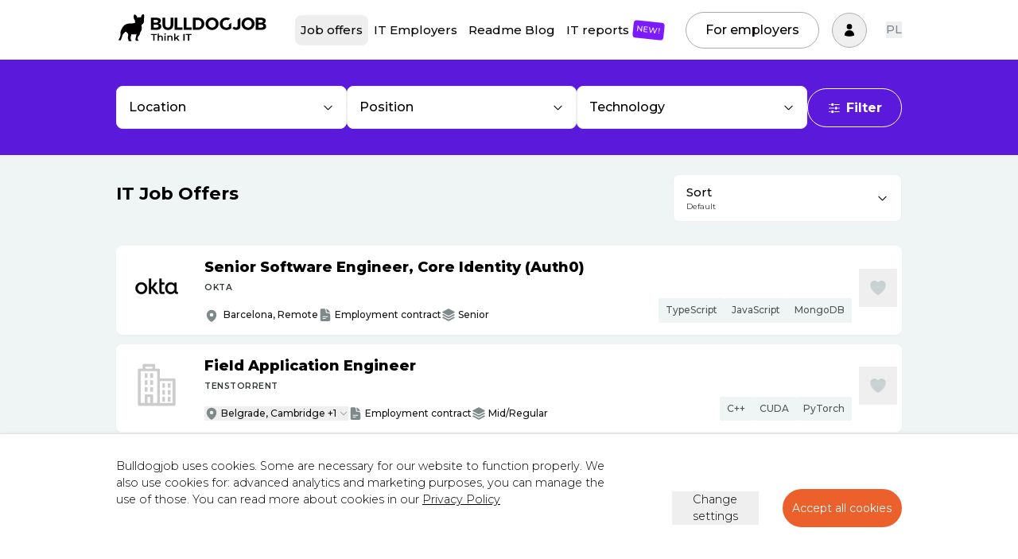

--- FILE ---
content_type: text/html; charset=utf-8
request_url: https://bulldogjob.com/companies/jobs
body_size: 26619
content:
<!DOCTYPE html><html lang="en"><head><meta charSet="utf-8"/><meta name="viewport" content="width=device-width"/><title>IT Job Offers</title><meta name="description" content="Find IT jobs for you. Match your role and tech stack and apply to find your future IT employer."/><link rel="alternate" href="https://bulldogjob.pl/companies/jobs" hrefLang="pl"/><link rel="alternate" href="https://bulldogjob.com/companies/jobs" hrefLang="en"/><link rel="canonical" href="https://bulldogjob.com/companies/jobs"/><meta property="og:title" content="IT Job Offers"/><meta property="og:description" content="Find IT jobs for you. Match your role and tech stack and apply to find your future IT employer."/><meta property="og:image" content="https://cdn.bulldogjob.com/images/link_share.png"/><meta property="og:type" content="website"/><meta name="twitter:card" content="summary_large_image"/><meta name="twitter:site" content="@bulldogjob"/><script type="application/ld+json">{"@context":"https://schema.org","@type":"BreadcrumbList","itemListElement":[{"@type":"ListItem","position":1,"name":"IT Job Offers","item":"https://bulldogjob.com/companies/jobs"}]}</script><meta name="next-head-count" content="14"/><link rel="apple-touch-icon" sizes="57x57" href="/favicons/apple-icon-57x57.png"/><link rel="apple-touch-icon" sizes="60x60" href="/favicons/apple-icon-60x60.png"/><link rel="apple-touch-icon" sizes="72x72" href="/favicons/apple-icon-72x72.png"/><link rel="apple-touch-icon" sizes="76x76" href="/favicons/apple-icon-76x76.png"/><link rel="apple-touch-icon" sizes="114x114" href="/favicons/apple-icon-114x114.png"/><link rel="apple-touch-icon" sizes="120x120" href="/favicons/apple-icon-120x120.png"/><link rel="apple-touch-icon" sizes="144x144" href="/favicons/apple-icon-144x144.png"/><link rel="apple-touch-icon" sizes="152x152" href="/favicons/apple-icon-152x152.png"/><link rel="apple-touch-icon" sizes="180x180" href="/favicons/apple-icon-180x180.png"/><link rel="icon" type="image/png" sizes="192x192" href="/favicons/android-icon-192x192.png"/><link rel="icon" type="image/png" sizes="32x32" href="/favicons/favicon-32x32.png"/><link rel="icon" type="image/png" sizes="96x96" href="/favicons/favicon-96x96.png"/><link rel="icon" type="image/png" sizes="16x16" href="/favicons/favicon-16x16.png"/><link rel="manifest" href="/favicons/manifest.json"/><meta name="msapplication-TileColor" content="#ffffff"/><meta name="msapplication-TileImage" content="/favicons/ms-icon-144x144.png"/><meta name="theme-color" content="#ffffff"/><script src="https://js.sentry-cdn.com/030f52b5dae847a3baaa236b1b4f3f47.min.js" crossorigin="anonymous" data-lazy="no" async=""></script><script defer="" src="https://www.googletagmanager.com/gtag/js?id=G-WXKKF81W9W"></script><script>
              window.dataLayer = window.dataLayer || [];
              function gtag(){dataLayer.push(arguments);}
              gtag('consent', 'default', {
                'analytics_storage': 'denied',
                'ad_storage': 'denied',
                'ad_personalization': 'denied',
                'ad_user_data': 'denied',
                'personalization_storage': 'denied',
                'wait_for_update': 1000,
              });
              gtag('js', new Date());
              gtag('config', 'G-WXKKF81W9W');
              (function(w,d,s,l,i){w[l]=w[l]||[];w[l].push({'gtm.start':
              new Date().getTime(),event:'gtm.js'});var f=d.getElementsByTagName(s)[0],
              j=d.createElement(s),dl=l!='dataLayer'?'&l='+l:'';j.async=true;j.src=
              '//www.googletagmanager.com/gtm.js?id='+i+dl;f.parentNode.insertBefore(j,f);
              })(window,document,'script','dataLayer', 'GTM-P8F653');</script><link rel="preload" href="/_next/static/media/1f173e5e25f3efee-s.p.woff2" as="font" type="font/woff2" crossorigin="anonymous" data-next-font="size-adjust"/><link rel="preload" href="/_next/static/media/904be59b21bd51cb-s.p.woff2" as="font" type="font/woff2" crossorigin="anonymous" data-next-font="size-adjust"/><link rel="preload" href="/_next/static/css/9979b7af21129f97.css" as="style"/><link rel="stylesheet" href="/_next/static/css/9979b7af21129f97.css" data-n-g=""/><link rel="preload" href="/_next/static/css/05e911f04eb5d390.css" as="style"/><link rel="stylesheet" href="/_next/static/css/05e911f04eb5d390.css" data-n-p=""/><noscript data-n-css=""></noscript><script defer="" nomodule="" src="/_next/static/chunks/polyfills-c67a75d1b6f99dc8.js"></script><script src="/_next/static/chunks/webpack-216fe3cf7c20fe13.js" defer=""></script><script src="/_next/static/chunks/framework-26794b83cb7f489f.js" defer=""></script><script src="/_next/static/chunks/main-92531e39e1781492.js" defer=""></script><script src="/_next/static/chunks/pages/_app-9006fada8f75d5b6.js" defer=""></script><script src="/_next/static/chunks/1078-172826a17d9d53fb.js" defer=""></script><script src="/_next/static/chunks/4971-ecfcb6c6124e8a5e.js" defer=""></script><script src="/_next/static/chunks/5988-9f62c1d80bb29c18.js" defer=""></script><script src="/_next/static/chunks/8822-5c5d6c74c58ab260.js" defer=""></script><script src="/_next/static/chunks/9724-46d6ad80bf18a075.js" defer=""></script><script src="/_next/static/chunks/791-20d386c8e332c16d.js" defer=""></script><script src="/_next/static/chunks/8003-e89ca5133da998cb.js" defer=""></script><script src="/_next/static/chunks/1174-fbd82a2b8c5aab52.js" defer=""></script><script src="/_next/static/chunks/pages/companies/jobs/%5B%5B...slug%5D%5D-bdfb770c0efe8f44.js" defer=""></script><script src="/_next/static/RkNefyWaEDebo0ZYwtJeB/_buildManifest.js" defer=""></script><script src="/_next/static/RkNefyWaEDebo0ZYwtJeB/_ssgManifest.js" defer=""></script><style id="__jsx-1473313653">:root{--font-montserrat:'__Montserrat_56db2a', '__Montserrat_Fallback_56db2a'}</style><style id="__jsx-d6441088b598e8b3">.radioInput.jsx-d6441088b598e8b3:checked+.radioTitle.jsx-d6441088b598e8b3{background:#000;color:#fff;border-color:#000}.radioInput.jsx-d6441088b598e8b3:disabled+.radioTitle.jsx-d6441088b598e8b3{opacity:.5}</style><style id="__jsx-e7a4257828b8a288">.checkboxInput.jsx-e7a4257828b8a288:checked+.checkboxTitle.jsx-e7a4257828b8a288{background:#000;color:#fff;border-color:#000}.checkboxInput.jsx-e7a4257828b8a288:disabled+.checkboxTitle.jsx-e7a4257828b8a288{opacity:.5}</style></head><body><noscript><iframe src="//www.googletagmanager.com/ns.html?id=GTM-P8F653"
              height="0" width="0" style="display:none;visibility:hidden"></iframe></noscript><div id="__next"><div id="main-menu" class="styles_header-primary__4DFdW"><header class="py-3 px-4 "><div class="lg:container"><div class="styles_menu__containerWrapper__U7miL"><div class="mr-auto -ml-4 "><a href="https://bulldogjob.com/"><img src="/_next/static/media/bulldogjob-logo.c170dcb7.svg" alt="Bulldogjob" width="216" height="57" class="w-60 mt-1.5 md:mt-0 md:w-72 block"/></a></div><div class="styles_menu__wrapper__NKsnk "><nav class="styles_navMain__15KVz"><ul class="lg:flex pt-4 lg:pt-0"><li class="flex items-center"><a class="bg-gray-350 styles_navMain__link__j1AUw flex items-center" href="https://bulldogjob.com/companies/jobs">Job offers</a></li><li class="flex items-center"><a class=" styles_navMain__link__j1AUw flex items-center" href="https://bulldogjob.com/companies/profiles">IT Employers</a></li><li class="flex items-center"><a class=" styles_navMain__link__j1AUw flex items-center" href="https://bulldogjob.com/readme">Readme Blog</a></li><li class="flex items-center"><a class=" styles_navMain__link__j1AUw flex items-center" href="https://bulldogjob.com/it-report">IT reports<span class="styles_navMain__label__ea6Nx bg-purple-home rotate-6"><span class="flex items-center text-white uppercase"><span class="undefined text-white">New!</span></span></span></a></li><li><a href="/for-employers/pricing" type="button" class="styles_navMain__employersButton__Ray_E">For employers</a></li></ul></nav></div><div class="styles_menu__langChangerWrapperMobile___8GhH"><div class="  styles_languageChanger__jUyU3"><button class="" type="button">PL</button></div><div class=" hidden styles_languageChanger__jUyU3"><button class="" type="button">PL</button></div></div><a href="/for-employers/pricing" class="styles_menu__employersButton__ibzSz">For employers</a><nav class="relative flex items-center text-left lg:ml-0 "><button class="inline-flex justify-center items-center text-xl border py-4 px-4 rounded-full hover:bg-gray transition-colors duration-300" style="border-color:#AEADB1" aria-label="Sign in" id="headlessui-menu-button-undefined" type="button" aria-haspopup="true" aria-expanded="false"><svg xmlns="http://www.w3.org/2000/svg" viewBox="0 0 24 24" fill="currentColor" aria-hidden="true" class="w-6 text-violet-200 hover:text-violet-100"><path fill-rule="evenodd" d="M7.5 6a4.5 4.5 0 119 0 4.5 4.5 0 01-9 0zM3.751 20.105a8.25 8.25 0 0116.498 0 .75.75 0 01-.437.695A18.683 18.683 0 0112 22.5c-2.786 0-5.433-.608-7.812-1.7a.75.75 0 01-.437-.695z" clip-rule="evenodd"></path></svg></button></nav><div class="lg:hidden"><button class="styles_menuHamburger__CmwSz " type="button" title="menu"><span></span><span></span><span></span></button></div><div class="styles_menu__langChangerWrapper__g6pJV"><div class="  styles_languageChanger__jUyU3"><button class="" type="button">PL</button></div><div class=" hidden styles_languageChanger__jUyU3"><button class="" type="button">PL</button></div></div></div></div></header></div><div style="height:0"></div><div class="bg-action py-8 sticky top-[75px] z-10 hidden md:block"><div class="container"><form><div class="flex justify-between items-center gap-8"><div class="flex justify-between gap-6 grow"><div class="my-3 grow lg:w-1/3 md:w-1/2"><div><style data-emotion="css b62m3t-container">.css-b62m3t-container{position:relative;box-sizing:border-box;}</style><div class="basic-single relative Select_select-dropdown__XnBmo css-b62m3t-container"><style data-emotion="css 7pg0cj-a11yText">.css-7pg0cj-a11yText{z-index:9999;border:0;clip:rect(1px, 1px, 1px, 1px);height:1px;width:1px;position:absolute;overflow:hidden;padding:0;white-space:nowrap;}</style><span id="react-select-multielect-live-region" class="css-7pg0cj-a11yText"></span><span aria-live="polite" aria-atomic="false" aria-relevant="additions text" class="css-7pg0cj-a11yText"></span><div class="transition duration-300 border bg-white p-5 flex items-center justify-between controlComponent border-gray rounded-lg"><div class="" style="max-width:90%"><p class="text-md flex items-center"><span class="title pointer-events-none">Location</span></p><style data-emotion="css 13t6w8v-control">.css-13t6w8v-control{-webkit-align-items:center;-webkit-box-align:center;-ms-flex-align:center;align-items:center;background-color:hsl(0, 0%, 100%);border-color:hsl(0, 0%, 80%);border-radius:4px;border-style:solid;border-width:0;box-shadow:none;cursor:default;display:-webkit-box;display:-webkit-flex;display:-ms-flexbox;display:flex;-webkit-box-flex-wrap:wrap;-webkit-flex-wrap:wrap;-ms-flex-wrap:wrap;flex-wrap:wrap;-webkit-box-pack:justify;-webkit-justify-content:space-between;justify-content:space-between;min-height:0;outline:none;position:relative;-webkit-transition:all 100ms;transition:all 100ms;box-sizing:border-box;background:transparent;}.css-13t6w8v-control:hover{border-color:hsl(0, 0%, 70%);}</style><div class="select__control css-13t6w8v-control"><style data-emotion="css mg5yb">.css-mg5yb{-webkit-align-items:center;-webkit-box-align:center;-ms-flex-align:center;align-items:center;display:block;-webkit-flex:1;-ms-flex:1;flex:1;-webkit-box-flex-wrap:wrap;-webkit-flex-wrap:wrap;-ms-flex-wrap:wrap;flex-wrap:wrap;padding:0;-webkit-overflow-scrolling:touch;position:relative;overflow:hidden;box-sizing:border-box;white-space:nowrap;max-width:300px;text-overflow:ellipsis;background:transparent;}</style><div class="select__value-container select__value-container--is-multi css-mg5yb"></div><style data-emotion="css 1wy0on6">.css-1wy0on6{-webkit-align-items:center;-webkit-box-align:center;-ms-flex-align:center;align-items:center;-webkit-align-self:stretch;-ms-flex-item-align:stretch;align-self:stretch;display:-webkit-box;display:-webkit-flex;display:-ms-flexbox;display:flex;-webkit-flex-shrink:0;-ms-flex-negative:0;flex-shrink:0;box-sizing:border-box;}</style><div class="select__indicators css-1wy0on6"></div></div></div><div><svg xmlns="http://www.w3.org/2000/svg" viewBox="0 0 24 24" fill="currentColor" aria-hidden="true" class="w-5"><path fill-rule="evenodd" d="M12.53 16.28a.75.75 0 01-1.06 0l-7.5-7.5a.75.75 0 011.06-1.06L12 14.69l6.97-6.97a.75.75 0 111.06 1.06l-7.5 7.5z" clip-rule="evenodd"></path></svg></div></div><div><input name="city" type="hidden"/></div></div></div></div><div class="my-3 grow lg:w-1/3 md:w-1/2"><div><style data-emotion="css b62m3t-container">.css-b62m3t-container{position:relative;box-sizing:border-box;}</style><div class="basic-single Select_select-dropdown__XnBmo css-b62m3t-container"><style data-emotion="css 7pg0cj-a11yText">.css-7pg0cj-a11yText{z-index:9999;border:0;clip:rect(1px, 1px, 1px, 1px);height:1px;width:1px;position:absolute;overflow:hidden;padding:0;white-space:nowrap;}</style><span id="react-select-multielect-live-region" class="css-7pg0cj-a11yText"></span><span aria-live="polite" aria-atomic="false" aria-relevant="additions text" class="css-7pg0cj-a11yText"></span><div class="transition duration-300 border bg-white p-5 flex items-center justify-between controlComponent border-gray rounded-lg"><div class="" style="max-width:90%"><p class="text-md flex items-center"><span class="title pointer-events-none">Position</span></p><style data-emotion="css 13t6w8v-control">.css-13t6w8v-control{-webkit-align-items:center;-webkit-box-align:center;-ms-flex-align:center;align-items:center;background-color:hsl(0, 0%, 100%);border-color:hsl(0, 0%, 80%);border-radius:4px;border-style:solid;border-width:0;box-shadow:none;cursor:default;display:-webkit-box;display:-webkit-flex;display:-ms-flexbox;display:flex;-webkit-box-flex-wrap:wrap;-webkit-flex-wrap:wrap;-ms-flex-wrap:wrap;flex-wrap:wrap;-webkit-box-pack:justify;-webkit-justify-content:space-between;justify-content:space-between;min-height:0;outline:none;position:relative;-webkit-transition:all 100ms;transition:all 100ms;box-sizing:border-box;background:transparent;}.css-13t6w8v-control:hover{border-color:hsl(0, 0%, 70%);}</style><div class="select__control css-13t6w8v-control"><style data-emotion="css mg5yb">.css-mg5yb{-webkit-align-items:center;-webkit-box-align:center;-ms-flex-align:center;align-items:center;display:block;-webkit-flex:1;-ms-flex:1;flex:1;-webkit-box-flex-wrap:wrap;-webkit-flex-wrap:wrap;-ms-flex-wrap:wrap;flex-wrap:wrap;padding:0;-webkit-overflow-scrolling:touch;position:relative;overflow:hidden;box-sizing:border-box;white-space:nowrap;max-width:300px;text-overflow:ellipsis;background:transparent;}</style><div class="select__value-container select__value-container--is-multi css-mg5yb"></div><style data-emotion="css 1wy0on6">.css-1wy0on6{-webkit-align-items:center;-webkit-box-align:center;-ms-flex-align:center;align-items:center;-webkit-align-self:stretch;-ms-flex-item-align:stretch;align-self:stretch;display:-webkit-box;display:-webkit-flex;display:-ms-flexbox;display:flex;-webkit-flex-shrink:0;-ms-flex-negative:0;flex-shrink:0;box-sizing:border-box;}</style><div class="select__indicators css-1wy0on6"></div></div></div><div><svg xmlns="http://www.w3.org/2000/svg" viewBox="0 0 24 24" fill="currentColor" aria-hidden="true" class="w-5"><path fill-rule="evenodd" d="M12.53 16.28a.75.75 0 01-1.06 0l-7.5-7.5a.75.75 0 011.06-1.06L12 14.69l6.97-6.97a.75.75 0 111.06 1.06l-7.5 7.5z" clip-rule="evenodd"></path></svg></div></div><div><input name="role" type="hidden"/></div></div></div></div><div class="my-3 grow lg:w-1/3 hidden lg:block"><div><style data-emotion="css b62m3t-container">.css-b62m3t-container{position:relative;box-sizing:border-box;}</style><div class="basic-single relative Select_select-dropdown__XnBmo css-b62m3t-container"><style data-emotion="css 7pg0cj-a11yText">.css-7pg0cj-a11yText{z-index:9999;border:0;clip:rect(1px, 1px, 1px, 1px);height:1px;width:1px;position:absolute;overflow:hidden;padding:0;white-space:nowrap;}</style><span id="react-select-multielect-live-region" class="css-7pg0cj-a11yText"></span><span aria-live="polite" aria-atomic="false" aria-relevant="additions text" class="css-7pg0cj-a11yText"></span><div class="transition duration-300 border bg-white p-5 flex items-center justify-between controlComponent border-gray rounded-lg"><div class="" style="max-width:90%"><p class="text-md flex items-center"><span class="title pointer-events-none">Technology</span></p><style data-emotion="css 13t6w8v-control">.css-13t6w8v-control{-webkit-align-items:center;-webkit-box-align:center;-ms-flex-align:center;align-items:center;background-color:hsl(0, 0%, 100%);border-color:hsl(0, 0%, 80%);border-radius:4px;border-style:solid;border-width:0;box-shadow:none;cursor:default;display:-webkit-box;display:-webkit-flex;display:-ms-flexbox;display:flex;-webkit-box-flex-wrap:wrap;-webkit-flex-wrap:wrap;-ms-flex-wrap:wrap;flex-wrap:wrap;-webkit-box-pack:justify;-webkit-justify-content:space-between;justify-content:space-between;min-height:0;outline:none;position:relative;-webkit-transition:all 100ms;transition:all 100ms;box-sizing:border-box;background:transparent;}.css-13t6w8v-control:hover{border-color:hsl(0, 0%, 70%);}</style><div class="select__control css-13t6w8v-control"><style data-emotion="css mg5yb">.css-mg5yb{-webkit-align-items:center;-webkit-box-align:center;-ms-flex-align:center;align-items:center;display:block;-webkit-flex:1;-ms-flex:1;flex:1;-webkit-box-flex-wrap:wrap;-webkit-flex-wrap:wrap;-ms-flex-wrap:wrap;flex-wrap:wrap;padding:0;-webkit-overflow-scrolling:touch;position:relative;overflow:hidden;box-sizing:border-box;white-space:nowrap;max-width:300px;text-overflow:ellipsis;background:transparent;}</style><div class="select__value-container select__value-container--is-multi css-mg5yb"></div><style data-emotion="css 1wy0on6">.css-1wy0on6{-webkit-align-items:center;-webkit-box-align:center;-ms-flex-align:center;align-items:center;-webkit-align-self:stretch;-ms-flex-item-align:stretch;align-self:stretch;display:-webkit-box;display:-webkit-flex;display:-ms-flexbox;display:flex;-webkit-flex-shrink:0;-ms-flex-negative:0;flex-shrink:0;box-sizing:border-box;}</style><div class="select__indicators css-1wy0on6"></div></div></div><div><svg xmlns="http://www.w3.org/2000/svg" viewBox="0 0 24 24" fill="currentColor" aria-hidden="true" class="w-5"><path fill-rule="evenodd" d="M12.53 16.28a.75.75 0 01-1.06 0l-7.5-7.5a.75.75 0 011.06-1.06L12 14.69l6.97-6.97a.75.75 0 111.06 1.06l-7.5 7.5z" clip-rule="evenodd"></path></svg></div></div><div><input name="skills" type="hidden"/></div></div></div></div></div><button type="button" class="button-white-clear"><svg xmlns="http://www.w3.org/2000/svg" viewBox="0 0 24 24" fill="currentColor" aria-hidden="true" class="w-6 mr-2"><path d="M18.75 12.75h1.5a.75.75 0 000-1.5h-1.5a.75.75 0 000 1.5zM12 6a.75.75 0 01.75-.75h7.5a.75.75 0 010 1.5h-7.5A.75.75 0 0112 6zM12 18a.75.75 0 01.75-.75h7.5a.75.75 0 010 1.5h-7.5A.75.75 0 0112 18zM3.75 6.75h1.5a.75.75 0 100-1.5h-1.5a.75.75 0 000 1.5zM5.25 18.75h-1.5a.75.75 0 010-1.5h1.5a.75.75 0 010 1.5zM3 12a.75.75 0 01.75-.75h7.5a.75.75 0 010 1.5h-7.5A.75.75 0 013 12zM9 3.75a2.25 2.25 0 100 4.5 2.25 2.25 0 000-4.5zM12.75 12a2.25 2.25 0 114.5 0 2.25 2.25 0 01-4.5 0zM9 15.75a2.25 2.25 0 100 4.5 2.25 2.25 0 000-4.5z"></path></svg>Filter</button></div></form></div></div><div class="JobFilters_filters__wrapper__xpC_Z "><div class="JobFilters_filters__filters-reject__TITaN"></div><div class="JobFilters_filters__filters-wrapper__puLbZ"><div class="overflow-y-scroll p-10 JobFilters_filters__filters-scroll__BXmZw"><div class="flex justify-between mb-12"><div class="font-normal text-4xl">Filter job offers</div><div><button type="button" title="Close"><svg xmlns="http://www.w3.org/2000/svg" viewBox="0 0 24 24" fill="currentColor" aria-hidden="true" width="24" class="max-w-2xl"><path fill-rule="evenodd" d="M5.47 5.47a.75.75 0 011.06 0L12 10.94l5.47-5.47a.75.75 0 111.06 1.06L13.06 12l5.47 5.47a.75.75 0 11-1.06 1.06L12 13.06l-5.47 5.47a.75.75 0 01-1.06-1.06L10.94 12 5.47 6.53a.75.75 0 010-1.06z" clip-rule="evenodd"></path></svg></button></div></div><div><form><div class="flex flex-wrap justify-between"><div class="w-full my-3"><div><style data-emotion="css b62m3t-container">.css-b62m3t-container{position:relative;box-sizing:border-box;}</style><div class="basic-single relative Select_select-dropdown__XnBmo css-b62m3t-container"><style data-emotion="css 7pg0cj-a11yText">.css-7pg0cj-a11yText{z-index:9999;border:0;clip:rect(1px, 1px, 1px, 1px);height:1px;width:1px;position:absolute;overflow:hidden;padding:0;white-space:nowrap;}</style><span id="react-select-multielect-live-region" class="css-7pg0cj-a11yText"></span><span aria-live="polite" aria-atomic="false" aria-relevant="additions text" class="css-7pg0cj-a11yText"></span><div class="transition duration-300 border bg-white p-5 flex items-center justify-between controlComponent border-gray rounded-lg"><div class="" style="max-width:90%"><p class="text-md flex items-center"><span class="title pointer-events-none">Location</span></p><style data-emotion="css 13t6w8v-control">.css-13t6w8v-control{-webkit-align-items:center;-webkit-box-align:center;-ms-flex-align:center;align-items:center;background-color:hsl(0, 0%, 100%);border-color:hsl(0, 0%, 80%);border-radius:4px;border-style:solid;border-width:0;box-shadow:none;cursor:default;display:-webkit-box;display:-webkit-flex;display:-ms-flexbox;display:flex;-webkit-box-flex-wrap:wrap;-webkit-flex-wrap:wrap;-ms-flex-wrap:wrap;flex-wrap:wrap;-webkit-box-pack:justify;-webkit-justify-content:space-between;justify-content:space-between;min-height:0;outline:none;position:relative;-webkit-transition:all 100ms;transition:all 100ms;box-sizing:border-box;background:transparent;}.css-13t6w8v-control:hover{border-color:hsl(0, 0%, 70%);}</style><div class="select__control css-13t6w8v-control"><style data-emotion="css mg5yb">.css-mg5yb{-webkit-align-items:center;-webkit-box-align:center;-ms-flex-align:center;align-items:center;display:block;-webkit-flex:1;-ms-flex:1;flex:1;-webkit-box-flex-wrap:wrap;-webkit-flex-wrap:wrap;-ms-flex-wrap:wrap;flex-wrap:wrap;padding:0;-webkit-overflow-scrolling:touch;position:relative;overflow:hidden;box-sizing:border-box;white-space:nowrap;max-width:300px;text-overflow:ellipsis;background:transparent;}</style><div class="select__value-container select__value-container--is-multi css-mg5yb"></div><style data-emotion="css 1wy0on6">.css-1wy0on6{-webkit-align-items:center;-webkit-box-align:center;-ms-flex-align:center;align-items:center;-webkit-align-self:stretch;-ms-flex-item-align:stretch;align-self:stretch;display:-webkit-box;display:-webkit-flex;display:-ms-flexbox;display:flex;-webkit-flex-shrink:0;-ms-flex-negative:0;flex-shrink:0;box-sizing:border-box;}</style><div class="select__indicators css-1wy0on6"></div></div></div><div><svg xmlns="http://www.w3.org/2000/svg" viewBox="0 0 24 24" fill="currentColor" aria-hidden="true" class="w-5"><path fill-rule="evenodd" d="M12.53 16.28a.75.75 0 01-1.06 0l-7.5-7.5a.75.75 0 011.06-1.06L12 14.69l6.97-6.97a.75.75 0 111.06 1.06l-7.5 7.5z" clip-rule="evenodd"></path></svg></div></div><div><input name="city" type="hidden"/></div></div></div></div><div class="jsx-d6441088b598e8b3 "><fieldset class="jsx-d6441088b598e8b3"><label class="jsx-d6441088b598e8b3 relative mr-2"><input type="radio" name="locationDistance" class="jsx-d6441088b598e8b3 absolute hidden radioInput" value="5"/><span class="jsx-d6441088b598e8b3 inline-block border border-gray-100 hover:bg-gray-100 rounded-full py-1 md:py-3 px-5 mb-2 cursor-pointer radioTitle transition-colors">+5km</span></label><label class="jsx-d6441088b598e8b3 relative mr-2"><input type="radio" name="locationDistance" class="jsx-d6441088b598e8b3 absolute hidden radioInput" value="10"/><span class="jsx-d6441088b598e8b3 inline-block border border-gray-100 hover:bg-gray-100 rounded-full py-1 md:py-3 px-5 mb-2 cursor-pointer radioTitle transition-colors">+10km</span></label><label class="jsx-d6441088b598e8b3 relative mr-2"><input type="radio" name="locationDistance" class="jsx-d6441088b598e8b3 absolute hidden radioInput" checked="" value="30"/><span class="jsx-d6441088b598e8b3 inline-block border border-gray-100 hover:bg-gray-100 rounded-full py-1 md:py-3 px-5 mb-2 cursor-pointer radioTitle transition-colors">+30km</span></label><label class="jsx-d6441088b598e8b3 relative mr-2"><input type="radio" name="locationDistance" class="jsx-d6441088b598e8b3 absolute hidden radioInput" value="50"/><span class="jsx-d6441088b598e8b3 inline-block border border-gray-100 hover:bg-gray-100 rounded-full py-1 md:py-3 px-5 mb-2 cursor-pointer radioTitle transition-colors">+50km</span></label><label class="jsx-d6441088b598e8b3 relative mr-2"><input type="radio" name="locationDistance" class="jsx-d6441088b598e8b3 absolute hidden radioInput" value="100"/><span class="jsx-d6441088b598e8b3 inline-block border border-gray-100 hover:bg-gray-100 rounded-full py-1 md:py-3 px-5 mb-2 cursor-pointer radioTitle transition-colors">+100km</span></label></fieldset></div><div class="w-full my-3"><div><style data-emotion="css b62m3t-container">.css-b62m3t-container{position:relative;box-sizing:border-box;}</style><div class="basic-single Select_select-dropdown__XnBmo css-b62m3t-container"><style data-emotion="css 7pg0cj-a11yText">.css-7pg0cj-a11yText{z-index:9999;border:0;clip:rect(1px, 1px, 1px, 1px);height:1px;width:1px;position:absolute;overflow:hidden;padding:0;white-space:nowrap;}</style><span id="react-select-multielect-live-region" class="css-7pg0cj-a11yText"></span><span aria-live="polite" aria-atomic="false" aria-relevant="additions text" class="css-7pg0cj-a11yText"></span><div class="transition duration-300 border bg-white p-5 flex items-center justify-between controlComponent border-gray rounded-lg"><div class="" style="max-width:90%"><p class="text-md flex items-center"><span class="title pointer-events-none">Position</span></p><style data-emotion="css 13t6w8v-control">.css-13t6w8v-control{-webkit-align-items:center;-webkit-box-align:center;-ms-flex-align:center;align-items:center;background-color:hsl(0, 0%, 100%);border-color:hsl(0, 0%, 80%);border-radius:4px;border-style:solid;border-width:0;box-shadow:none;cursor:default;display:-webkit-box;display:-webkit-flex;display:-ms-flexbox;display:flex;-webkit-box-flex-wrap:wrap;-webkit-flex-wrap:wrap;-ms-flex-wrap:wrap;flex-wrap:wrap;-webkit-box-pack:justify;-webkit-justify-content:space-between;justify-content:space-between;min-height:0;outline:none;position:relative;-webkit-transition:all 100ms;transition:all 100ms;box-sizing:border-box;background:transparent;}.css-13t6w8v-control:hover{border-color:hsl(0, 0%, 70%);}</style><div class="select__control css-13t6w8v-control"><style data-emotion="css mg5yb">.css-mg5yb{-webkit-align-items:center;-webkit-box-align:center;-ms-flex-align:center;align-items:center;display:block;-webkit-flex:1;-ms-flex:1;flex:1;-webkit-box-flex-wrap:wrap;-webkit-flex-wrap:wrap;-ms-flex-wrap:wrap;flex-wrap:wrap;padding:0;-webkit-overflow-scrolling:touch;position:relative;overflow:hidden;box-sizing:border-box;white-space:nowrap;max-width:300px;text-overflow:ellipsis;background:transparent;}</style><div class="select__value-container select__value-container--is-multi css-mg5yb"></div><style data-emotion="css 1wy0on6">.css-1wy0on6{-webkit-align-items:center;-webkit-box-align:center;-ms-flex-align:center;align-items:center;-webkit-align-self:stretch;-ms-flex-item-align:stretch;align-self:stretch;display:-webkit-box;display:-webkit-flex;display:-ms-flexbox;display:flex;-webkit-flex-shrink:0;-ms-flex-negative:0;flex-shrink:0;box-sizing:border-box;}</style><div class="select__indicators css-1wy0on6"></div></div></div><div><svg xmlns="http://www.w3.org/2000/svg" viewBox="0 0 24 24" fill="currentColor" aria-hidden="true" class="w-5"><path fill-rule="evenodd" d="M12.53 16.28a.75.75 0 01-1.06 0l-7.5-7.5a.75.75 0 011.06-1.06L12 14.69l6.97-6.97a.75.75 0 111.06 1.06l-7.5 7.5z" clip-rule="evenodd"></path></svg></div></div><div><input name="role" type="hidden"/></div></div></div></div><div class="w-full my-3"><div><style data-emotion="css b62m3t-container">.css-b62m3t-container{position:relative;box-sizing:border-box;}</style><div class="basic-single relative Select_select-dropdown__XnBmo css-b62m3t-container"><style data-emotion="css 7pg0cj-a11yText">.css-7pg0cj-a11yText{z-index:9999;border:0;clip:rect(1px, 1px, 1px, 1px);height:1px;width:1px;position:absolute;overflow:hidden;padding:0;white-space:nowrap;}</style><span id="react-select-multielect-live-region" class="css-7pg0cj-a11yText"></span><span aria-live="polite" aria-atomic="false" aria-relevant="additions text" class="css-7pg0cj-a11yText"></span><div class="transition duration-300 border bg-white p-5 flex items-center justify-between controlComponent border-gray rounded-lg"><div class="" style="max-width:90%"><p class="text-md flex items-center"><span class="title pointer-events-none">Technology</span></p><style data-emotion="css 13t6w8v-control">.css-13t6w8v-control{-webkit-align-items:center;-webkit-box-align:center;-ms-flex-align:center;align-items:center;background-color:hsl(0, 0%, 100%);border-color:hsl(0, 0%, 80%);border-radius:4px;border-style:solid;border-width:0;box-shadow:none;cursor:default;display:-webkit-box;display:-webkit-flex;display:-ms-flexbox;display:flex;-webkit-box-flex-wrap:wrap;-webkit-flex-wrap:wrap;-ms-flex-wrap:wrap;flex-wrap:wrap;-webkit-box-pack:justify;-webkit-justify-content:space-between;justify-content:space-between;min-height:0;outline:none;position:relative;-webkit-transition:all 100ms;transition:all 100ms;box-sizing:border-box;background:transparent;}.css-13t6w8v-control:hover{border-color:hsl(0, 0%, 70%);}</style><div class="select__control css-13t6w8v-control"><style data-emotion="css mg5yb">.css-mg5yb{-webkit-align-items:center;-webkit-box-align:center;-ms-flex-align:center;align-items:center;display:block;-webkit-flex:1;-ms-flex:1;flex:1;-webkit-box-flex-wrap:wrap;-webkit-flex-wrap:wrap;-ms-flex-wrap:wrap;flex-wrap:wrap;padding:0;-webkit-overflow-scrolling:touch;position:relative;overflow:hidden;box-sizing:border-box;white-space:nowrap;max-width:300px;text-overflow:ellipsis;background:transparent;}</style><div class="select__value-container select__value-container--is-multi css-mg5yb"></div><style data-emotion="css 1wy0on6">.css-1wy0on6{-webkit-align-items:center;-webkit-box-align:center;-ms-flex-align:center;align-items:center;-webkit-align-self:stretch;-ms-flex-item-align:stretch;align-self:stretch;display:-webkit-box;display:-webkit-flex;display:-ms-flexbox;display:flex;-webkit-flex-shrink:0;-ms-flex-negative:0;flex-shrink:0;box-sizing:border-box;}</style><div class="select__indicators css-1wy0on6"></div></div></div><div><svg xmlns="http://www.w3.org/2000/svg" viewBox="0 0 24 24" fill="currentColor" aria-hidden="true" class="w-5"><path fill-rule="evenodd" d="M12.53 16.28a.75.75 0 01-1.06 0l-7.5-7.5a.75.75 0 011.06-1.06L12 14.69l6.97-6.97a.75.75 0 111.06 1.06l-7.5 7.5z" clip-rule="evenodd"></path></svg></div></div><div><input name="skills" type="hidden"/></div></div></div></div></div><div class="flex flex-wrap md:mt-8 justify-between"><div class="py-6 w-full"><h4 class="text-sm font-semibold mb-1">Experience level</h4><div class="jsx-e7a4257828b8a288 "><label class="jsx-e7a4257828b8a288 relative mr-2"><input type="checkbox" class="jsx-e7a4257828b8a288 absolute hidden checkboxInput" value="intern"/><span class="jsx-e7a4257828b8a288 inline-block border border-gray-100 hover:bg-gray-100 rounded-full py-1 md:py-3 px-5 mb-2 cursor-pointer checkboxTitle transition-colors">Intern</span></label><label class="jsx-e7a4257828b8a288 relative mr-2"><input type="checkbox" class="jsx-e7a4257828b8a288 absolute hidden checkboxInput" value="junior"/><span class="jsx-e7a4257828b8a288 inline-block border border-gray-100 hover:bg-gray-100 rounded-full py-1 md:py-3 px-5 mb-2 cursor-pointer checkboxTitle transition-colors">Junior</span></label><label class="jsx-e7a4257828b8a288 relative mr-2"><input type="checkbox" class="jsx-e7a4257828b8a288 absolute hidden checkboxInput" value="medium"/><span class="jsx-e7a4257828b8a288 inline-block border border-gray-100 hover:bg-gray-100 rounded-full py-1 md:py-3 px-5 mb-2 cursor-pointer checkboxTitle transition-colors">Mid</span></label><label class="jsx-e7a4257828b8a288 relative mr-2"><input type="checkbox" class="jsx-e7a4257828b8a288 absolute hidden checkboxInput" value="senior"/><span class="jsx-e7a4257828b8a288 inline-block border border-gray-100 hover:bg-gray-100 rounded-full py-1 md:py-3 px-5 mb-2 cursor-pointer checkboxTitle transition-colors">Senior</span></label><label class="jsx-e7a4257828b8a288 relative mr-2"><input type="checkbox" class="jsx-e7a4257828b8a288 absolute hidden checkboxInput" value="lead"/><span class="jsx-e7a4257828b8a288 inline-block border border-gray-100 hover:bg-gray-100 rounded-full py-1 md:py-3 px-5 mb-2 cursor-pointer checkboxTitle transition-colors">Lead / Principal</span></label></div></div><div class="border-b border-gray-100 py-6 w-full"><h4 class="text-sm font-semibold mb-1">Employment Type</h4><div class="jsx-e7a4257828b8a288 "><label class="jsx-e7a4257828b8a288 relative mr-2"><input type="checkbox" class="jsx-e7a4257828b8a288 absolute hidden checkboxInput" value="full_time"/><span class="jsx-e7a4257828b8a288 inline-block border border-gray-100 hover:bg-gray-100 rounded-full py-1 md:py-3 px-5 mb-2 cursor-pointer checkboxTitle transition-colors">Full-time</span></label><label class="jsx-e7a4257828b8a288 relative mr-2"><input type="checkbox" class="jsx-e7a4257828b8a288 absolute hidden checkboxInput" value="part_time"/><span class="jsx-e7a4257828b8a288 inline-block border border-gray-100 hover:bg-gray-100 rounded-full py-1 md:py-3 px-5 mb-2 cursor-pointer checkboxTitle transition-colors">Part-time</span></label><label class="jsx-e7a4257828b8a288 relative mr-2"><input type="checkbox" class="jsx-e7a4257828b8a288 absolute hidden checkboxInput" value="freelance"/><span class="jsx-e7a4257828b8a288 inline-block border border-gray-100 hover:bg-gray-100 rounded-full py-1 md:py-3 px-5 mb-2 cursor-pointer checkboxTitle transition-colors">Freelance</span></label></div></div><div class="pt-6 pb-4 w-full"><h4 class="text-sm font-semibold mb-1">Salary brackets</h4><div class="flex flex-wrap justify-between md:justify-center items-center w-full"><label class="border border-gray-dark pt-2 pb-1 md:pb-0 md:pt-1 rounded-lg px-2 w-32 md:w-28 mr-6 order-1 md:order-1"><p class="text-sm md:text-c10 -mb-1">PLN</p><input class="w-full mb-1 font-medium" step="1000" type="number" min="0" max="50000" value="0"/> </label><div class=" mr-10 md:mr-0 ml-5 md:ml-0 order-3 md:order-2 w-full md:w-64 md:flex-1" style="transform:scale(1);cursor:inherit;height:36px;display:flex"><div style="height:5px;width:100%;border-radius:4px;background:linear-gradient(to right, #ccc 0%, #ccc 0%, #000 0%, #000 100%, #ccc 100%, #ccc 100%);align-self:center"><div style="position:absolute;z-index:0;cursor:grab;user-select:none;touch-action:none;-webkit-user-select:none;-moz-user-select:none;-ms-user-select:none" tabindex="0" aria-valuemax="50000" aria-valuemin="0" aria-valuenow="0" draggable="false" role="slider" class="w-6 h-6 rounded-full bg-black"></div><div style="position:absolute;z-index:1;cursor:grab;user-select:none;touch-action:none;-webkit-user-select:none;-moz-user-select:none;-ms-user-select:none" tabindex="0" aria-valuemax="50000" aria-valuemin="0" aria-valuenow="50000" draggable="false" role="slider" class="w-6 h-6 rounded-full bg-black"></div></div></div><label class="border border-gray-dark rounded-lg px-2 pt-2 pb-1 md:pb-0 md:pt-1 w-32 md:w-28 ml-6 order-2 md:order-3 mr-5 md:mr-0"><p class="text-sm md:text-c10 -mb-1">PLN</p><input class="w-full  mb-1 font-medium text-2xl mt-1 md:text-base md:mt-0" type="number" step="1000" min="0" max="50000" value="50000"/></label></div></div></div><div class="flex flex-wrap mt-4 justify-start"><div class="mr-5 md:mr-8 border-b border-gray-100 md:border-0 mt-6 lg:mt-0 md:mr-24 flex items-center w-full md:w-auto py-6 md:py-0 justify-between md:justify-start "><button class="bg-gray
          relative inline-flex flex-shrink-0 h-10 w-16 md:h-8 md:w-14 border-4 border-transparent rounded-full cursor-pointer transition-colors ease-in-out duration-200 focus:outline-none focus-visible:ring-2  focus-visible:ring-white focus-visible:ring-opacity-75 order-2 md:order-1" id="headlessui-switch-undefined" role="switch" type="button" tabindex="0" aria-checked="false"><span class="sr-only">Use setting</span><span aria-hidden="true" style="top:-1px" class="translate-x-0
            pointer-events-none relative inline-block h-8 w-8 md:h-6 md:w-6 rounded-full bg-white border border-white transform ring-0 transition ease-in-out duration-200"></span></button><p class="pl-2 order-1 md:order-2 text-2xl md:text-base ">Only with salary brackets</p></div></div></form></div></div><div class="absolute left-0 bottom-0 right-0 flex gap-8 bg-white p-5"><button type="button" class="flex-grow button-secondary whitespace-nowrap">Remove filters</button><button type="button" class="flex-grow button-primary whitespace-nowrap">Apply (100+)</button></div></div></div><div class="bg-gray-bg py-8 relative min-h-[calc(100dvh-500px)]"><div class="container"><div class="mb-6 md:mb-10"><div class="flex gap-8 items-center"><div class="mt-2 grow"><h1 class="text-3xl font-bold">IT Job Offers</h1><div class="md:flex mt-4 md:mt-6"><div class="flex flex-wrap"></div></div></div><div class="ml-auto"><div class="flex-1 w-96 multiSelect--small hidden md:block"><div><style data-emotion="css b62m3t-container">.css-b62m3t-container{position:relative;box-sizing:border-box;}</style><div class="basic-single Select_select-dropdown__XnBmo css-b62m3t-container"><style data-emotion="css 7pg0cj-a11yText">.css-7pg0cj-a11yText{z-index:9999;border:0;clip:rect(1px, 1px, 1px, 1px);height:1px;width:1px;position:absolute;overflow:hidden;padding:0;white-space:nowrap;}</style><span id="react-select-multielect-live-region" class="css-7pg0cj-a11yText"></span><span aria-live="polite" aria-atomic="false" aria-relevant="additions text" class="css-7pg0cj-a11yText"></span><div class="transition duration-300 border bg-white p-5 flex items-center justify-between controlComponent border-gray rounded-lg"><div class="" style="max-width:90%"><p class="text-md flex items-center"><span class="title pointer-events-none">Sort</span></p><style data-emotion="css 13t6w8v-control">.css-13t6w8v-control{-webkit-align-items:center;-webkit-box-align:center;-ms-flex-align:center;align-items:center;background-color:hsl(0, 0%, 100%);border-color:hsl(0, 0%, 80%);border-radius:4px;border-style:solid;border-width:0;box-shadow:none;cursor:default;display:-webkit-box;display:-webkit-flex;display:-ms-flexbox;display:flex;-webkit-box-flex-wrap:wrap;-webkit-flex-wrap:wrap;-ms-flex-wrap:wrap;flex-wrap:wrap;-webkit-box-pack:justify;-webkit-justify-content:space-between;justify-content:space-between;min-height:0;outline:none;position:relative;-webkit-transition:all 100ms;transition:all 100ms;box-sizing:border-box;background:transparent;}.css-13t6w8v-control:hover{border-color:hsl(0, 0%, 70%);}</style><div class="select__control css-13t6w8v-control"><style data-emotion="css mg5yb">.css-mg5yb{-webkit-align-items:center;-webkit-box-align:center;-ms-flex-align:center;align-items:center;display:block;-webkit-flex:1;-ms-flex:1;flex:1;-webkit-box-flex-wrap:wrap;-webkit-flex-wrap:wrap;-ms-flex-wrap:wrap;flex-wrap:wrap;padding:0;-webkit-overflow-scrolling:touch;position:relative;overflow:hidden;box-sizing:border-box;white-space:nowrap;max-width:300px;text-overflow:ellipsis;background:transparent;}</style><div class="select__value-container select__value-container--has-value css-mg5yb"><style data-emotion="css qc6sy-singleValue">.css-qc6sy-singleValue{color:hsl(0, 0%, 20%);grid-area:1/1/2/3;margin-left:2px;margin-right:2px;max-width:100%;overflow:hidden;text-overflow:ellipsis;white-space:nowrap;box-sizing:border-box;}</style><div class="select__single-value css-qc6sy-singleValue">Default</div></div><style data-emotion="css 1wy0on6">.css-1wy0on6{-webkit-align-items:center;-webkit-box-align:center;-ms-flex-align:center;align-items:center;-webkit-align-self:stretch;-ms-flex-item-align:stretch;align-self:stretch;display:-webkit-box;display:-webkit-flex;display:-ms-flexbox;display:flex;-webkit-flex-shrink:0;-ms-flex-negative:0;flex-shrink:0;box-sizing:border-box;}</style><div class="select__indicators css-1wy0on6"></div></div></div><div><svg xmlns="http://www.w3.org/2000/svg" viewBox="0 0 24 24" fill="currentColor" aria-hidden="true" class="w-5"><path fill-rule="evenodd" d="M12.53 16.28a.75.75 0 01-1.06 0l-7.5-7.5a.75.75 0 011.06-1.06L12 14.69l6.97-6.97a.75.75 0 111.06 1.06l-7.5 7.5z" clip-rule="evenodd"></path></svg></div></div><input name="order" type="hidden" value="[object Object]"/></div></div></div></div></div></div><svg xmlns="http://www.w3.org/2000/svg" viewBox="0 0 24 24" fill="currentColor" class="hidden"><symbol id="heroicon-document-text-icon" viewBox="0 0 24 24"><path fill-rule="evenodd" d="M5.625 1.5c-1.036 0-1.875.84-1.875 1.875v17.25c0 1.035.84 1.875 1.875 1.875h12.75c1.035 0 1.875-.84 1.875-1.875V12.75A3.75 3.75 0 0 0 16.5 9h-1.875a1.875 1.875 0 0 1-1.875-1.875V5.25A3.75 3.75 0 0 0 9 1.5H5.625ZM7.5 15a.75.75 0 0 1 .75-.75h7.5a.75.75 0 0 1 0 1.5h-7.5A.75.75 0 0 1 7.5 15Zm.75 2.25a.75.75 0 0 0 0 1.5H12a.75.75 0 0 0 0-1.5H8.25Z" clip-rule="evenodd"></path><path d="M12.971 1.816A5.23 5.23 0 0 1 14.25 5.25v1.875c0 .207.168.375.375.375H16.5a5.23 5.23 0 0 1 3.434 1.279 9.768 9.768 0 0 0-6.963-6.963Z"></path></symbol><symbol id="heroicon-square-3-stack-3d-icon" viewBox="0 0 24 24"><path d="M11.644 1.59a.75.75 0 0 1 .712 0l9.75 5.25a.75.75 0 0 1 0 1.32l-9.75 5.25a.75.75 0 0 1-.712 0l-9.75-5.25a.75.75 0 0 1 0-1.32l9.75-5.25Z"></path><path d="m3.265 10.602 7.668 4.129a2.25 2.25 0 0 0 2.134 0l7.668-4.13 1.37.739a.75.75 0 0 1 0 1.32l-9.75 5.25a.75.75 0 0 1-.71 0l-9.75-5.25a.75.75 0 0 1 0-1.32l1.37-.738Z"></path><path d="m10.933 19.231-7.668-4.13-1.37.739a.75.75 0 0 0 0 1.32l9.75 5.25c.221.12.489.12.71 0l9.75-5.25a.75.75 0 0 0 0-1.32l-1.37-.738-7.668 4.13a2.25 2.25 0 0 1-2.134-.001Z"></path></symbol><symbol id="heroicon-heart-icon" viewBox="0 0 24 24"><path d="m11.645 20.91-.007-.003-.022-.012a15.247 15.247 0 0 1-.383-.218 25.18 25.18 0 0 1-4.244-3.17C4.688 15.36 2.25 12.174 2.25 8.25 2.25 5.322 4.714 3 7.688 3A5.5 5.5 0 0 1 12 5.052 5.5 5.5 0 0 1 16.313 3c2.973 0 5.437 2.322 5.437 5.25 0 3.925-2.438 7.111-4.739 9.256a25.175 25.175 0 0 1-4.244 3.17 15.247 15.247 0 0 1-.383.219l-.022.012-.007.004-.003.001a.752.752 0 0 1-.704 0l-.003-.001Z"></path></symbol><symbol id="heroicon-star-icon" viewBox="0 0 24 24" fill="currentColor"><path fill-rule="evenodd" d="M10.788 3.21c.448-1.077 1.976-1.077 2.424 0l2.082 5.006 5.404.434c1.164.093 1.636 1.545.749 2.305l-4.117 3.527 1.257 5.273c.271 1.136-.964 2.033-1.96 1.425L12 18.354 7.373 21.18c-.996.608-2.231-.29-1.96-1.425l1.257-5.273-4.117-3.527c-.887-.76-.415-2.212.749-2.305l5.404-.434 2.082-5.005Z" clip-rule="evenodd"></path></symbol></svg><a class="JobListItem_item__fYh8y" href="https://bulldogjob.com/companies/jobs/224092-senior-software-engineer-core-identity-auth0-barcelona-okta"><div class="JobListItem_item__logo__Jnbqn"><img src="https://cdn.bulldogjob.com/system/companies/logos/000/004/709/list/okta.png" class="w-full h-full object-contain" width="96" height="96" loading="lazy" alt="Okta"/></div><div class="JobListItem_item__title__278xz"><h3>Senior Software Engineer, Core Identity (Auth0)</h3><div class="mt-2 flex items-center"><div class="text-xxs uppercase text-neutral-800 font-semibold tracking-wider">Okta</div></div></div><div class=" JobListItem_item__details__sg4tk"><div class="relative rounded-t-lg false "><svg xmlns="http://www.w3.org/2000/svg" viewBox="0 0 24 24" fill="currentColor" aria-hidden="true" class="w-6 mr-2 text-neutral-600"><path fill-rule="evenodd" d="M11.54 22.351l.07.04.028.016a.76.76 0 00.723 0l.028-.015.071-.041a16.975 16.975 0 001.144-.742 19.58 19.58 0 002.683-2.282c1.944-1.99 3.963-4.98 3.963-8.827a8.25 8.25 0 00-16.5 0c0 3.846 2.02 6.837 3.963 8.827a19.58 19.58 0 002.682 2.282 16.975 16.975 0 001.145.742zM12 13.5a3 3 0 100-6 3 3 0 000 6z" clip-rule="evenodd"></path></svg><span class="text-xs">Barcelona, Remote</span></div><div class="items-start hidden md:flex"><svg class="w-6 h-6 mr-1" fill="currentColor"><use href="#heroicon-document-text-icon"></use></svg><span>Employment contract</span></div><div class="items-start hidden md:flex"><svg class="w-6 h-6 mr-1" fill="currentColor"><use href="#heroicon-square-3-stack-3d-icon"></use></svg><span>Senior</span></div></div><div class="JobListItem_item__salary__OIin6"><div></div></div><div class="JobListItem_item__tags__POZkk"><div class="flex flex-wrap justify-end gap-3"><span class="py-2 px-3 bg-neutral-200 rounded-sm font-medium text-xs text-neutral-700">TypeScript</span><span class="py-2 px-3 bg-neutral-200 rounded-sm font-medium text-xs text-neutral-700">JavaScript</span><span class="py-2 px-3 bg-neutral-200 rounded-sm font-medium text-xs text-neutral-700">MongoDB</span></div></div><div class="JobListItem_item__save__fUrXG"><div class="absolute right-1 top-1 md:relative lg:h-full flex items-center"><button type="button" class="md:p-4" aria-label="Save for later"><svg class="mx-auto inline-block hover:text-primary-hover transition-all text-neutral-400" width="24" height="24" fill="currentColor"><use href="#heroicon-heart-icon"></use></svg></button></div></div></a><a class="JobListItem_item__fYh8y" href="https://bulldogjob.com/companies/jobs/223610-field-application-engineer-belgrade-cambridge-gdansk-tenstorrent"><div class="JobListItem_item__logo__Jnbqn"><img src="https://cdn.bulldogjob.com/building.png" class="w-full h-full object-contain" width="96" height="96" loading="lazy" alt="Tenstorrent"/></div><div class="JobListItem_item__title__278xz"><h3>Field Application Engineer</h3><div class="mt-2 flex items-center"><div class="text-xxs uppercase text-neutral-800 font-semibold tracking-wider">Tenstorrent</div></div></div><div class=" JobListItem_item__details__sg4tk"><div class="relative rounded-t-lg false "><button type="button" class="flex items-center w-full relative text-xs "><svg xmlns="http://www.w3.org/2000/svg" viewBox="0 0 24 24" fill="currentColor" aria-hidden="true" class="w-6 mr-1 text-neutral-600"><path fill-rule="evenodd" d="M11.54 22.351l.07.04.028.016a.76.76 0 00.723 0l.028-.015.071-.041a16.975 16.975 0 001.144-.742 19.58 19.58 0 002.683-2.282c1.944-1.99 3.963-4.98 3.963-8.827a8.25 8.25 0 00-16.5 0c0 3.846 2.02 6.837 3.963 8.827a19.58 19.58 0 002.682 2.282 16.975 16.975 0 001.145.742zM12 13.5a3 3 0 100-6 3 3 0 000 6z" clip-rule="evenodd"></path></svg>Belgrade,  Cambridge +1<svg xmlns="http://www.w3.org/2000/svg" viewBox="0 0 24 24" fill="currentColor" aria-hidden="true" class="w-4 ml-1 text-neutral-600 font-normal"><path fill-rule="evenodd" d="M12.53 16.28a.75.75 0 01-1.06 0l-7.5-7.5a.75.75 0 011.06-1.06L12 14.69l6.97-6.97a.75.75 0 111.06 1.06l-7.5 7.5z" clip-rule="evenodd"></path></svg></button><div class="hidden  absolute left-0 bg-white w-full shadow-dropdown rounded-b-lg"><div class="px-1 py-3 ml-4"><span class=" group flex rounded-md items-center w-full px-2 my-1 font-normal">Belgrade</span><span class=" group flex rounded-md items-center w-full px-2 my-1 font-normal">Cambridge</span><span class=" group flex rounded-md items-center w-full px-2 my-1 font-normal">Gdansk</span></div></div></div><div class="items-start hidden md:flex"><svg class="w-6 h-6 mr-1" fill="currentColor"><use href="#heroicon-document-text-icon"></use></svg><span>Employment contract</span></div><div class="items-start hidden md:flex"><svg class="w-6 h-6 mr-1" fill="currentColor"><use href="#heroicon-square-3-stack-3d-icon"></use></svg><span>Mid/Regular</span></div></div><div class="JobListItem_item__salary__OIin6"><div></div></div><div class="JobListItem_item__tags__POZkk"><div class="flex flex-wrap justify-end gap-3"><span class="py-2 px-3 bg-neutral-200 rounded-sm font-medium text-xs text-neutral-700">C++</span><span class="py-2 px-3 bg-neutral-200 rounded-sm font-medium text-xs text-neutral-700">CUDA</span><span class="py-2 px-3 bg-neutral-200 rounded-sm font-medium text-xs text-neutral-700">PyTorch</span></div></div><div class="JobListItem_item__save__fUrXG"><div class="absolute right-1 top-1 md:relative lg:h-full flex items-center"><button type="button" class="md:p-4" aria-label="Save for later"><svg class="mx-auto inline-block hover:text-primary-hover transition-all text-neutral-400" width="24" height="24" fill="currentColor"><use href="#heroicon-heart-icon"></use></svg></button></div></div></a><a class="JobListItem_item__fYh8y" href="https://bulldogjob.com/companies/jobs/221543-azure-engineer-kyiv-tampa-enavate"><div class="JobListItem_item__logo__Jnbqn"><img src="https://cdn.bulldogjob.com/system/companies/logos/000/004/710/list/Enavate_logo.png" class="w-full h-full object-contain" width="96" height="96" loading="lazy" alt="Enavate"/></div><div class="JobListItem_item__title__278xz"><h3>Azure Engineer</h3><div class="mt-2 flex items-center"><div class="text-xxs uppercase text-neutral-800 font-semibold tracking-wider">Enavate</div></div></div><div class=" JobListItem_item__details__sg4tk"><div class="relative rounded-t-lg false "><button type="button" class="flex items-center w-full relative text-xs "><svg xmlns="http://www.w3.org/2000/svg" viewBox="0 0 24 24" fill="currentColor" aria-hidden="true" class="w-6 mr-1 text-neutral-600"><path fill-rule="evenodd" d="M11.54 22.351l.07.04.028.016a.76.76 0 00.723 0l.028-.015.071-.041a16.975 16.975 0 001.144-.742 19.58 19.58 0 002.683-2.282c1.944-1.99 3.963-4.98 3.963-8.827a8.25 8.25 0 00-16.5 0c0 3.846 2.02 6.837 3.963 8.827a19.58 19.58 0 002.682 2.282 16.975 16.975 0 001.145.742zM12 13.5a3 3 0 100-6 3 3 0 000 6z" clip-rule="evenodd"></path></svg>Kyiv,  Tampa +1<svg xmlns="http://www.w3.org/2000/svg" viewBox="0 0 24 24" fill="currentColor" aria-hidden="true" class="w-4 ml-1 text-neutral-600 font-normal"><path fill-rule="evenodd" d="M12.53 16.28a.75.75 0 01-1.06 0l-7.5-7.5a.75.75 0 011.06-1.06L12 14.69l6.97-6.97a.75.75 0 111.06 1.06l-7.5 7.5z" clip-rule="evenodd"></path></svg></button><div class="hidden  absolute left-0 bg-white w-full shadow-dropdown rounded-b-lg"><div class="px-1 py-3 ml-4"><span class=" group flex rounded-md items-center w-full px-2 my-1 font-normal">Kyiv</span><span class=" group flex rounded-md items-center w-full px-2 my-1 font-normal">Tampa</span><span class=" group flex rounded-md items-center w-full px-2 my-1 font-normal">Remote</span></div></div></div><div class="items-start hidden md:flex"><svg class="w-6 h-6 mr-1" fill="currentColor"><use href="#heroicon-document-text-icon"></use></svg><span>Other</span></div><div class="items-start hidden md:flex"><svg class="w-6 h-6 mr-1" fill="currentColor"><use href="#heroicon-square-3-stack-3d-icon"></use></svg><span>Senior</span></div></div><div class="JobListItem_item__salary__OIin6"><div></div></div><div class="JobListItem_item__tags__POZkk"><div class="flex flex-wrap justify-end gap-3"><span class="py-2 px-3 bg-neutral-200 rounded-sm font-medium text-xs text-neutral-700">Windows</span><span class="py-2 px-3 bg-neutral-200 rounded-sm font-medium text-xs text-neutral-700">RDS</span><span class="py-2 px-3 bg-neutral-200 rounded-sm font-medium text-xs text-neutral-700">PowerShell</span></div></div><div class="JobListItem_item__save__fUrXG"><div class="absolute right-1 top-1 md:relative lg:h-full flex items-center"><button type="button" class="md:p-4" aria-label="Save for later"><svg class="mx-auto inline-block hover:text-primary-hover transition-all text-neutral-400" width="24" height="24" fill="currentColor"><use href="#heroicon-heart-icon"></use></svg></button></div></div></a><a class="JobListItem_item__fYh8y" href="https://bulldogjob.com/companies/jobs/220541-it-application-engineer-sap-business-warehouse-datasphere-sac-madrid-stockholm-warsaw-embl"><div class="JobListItem_item__logo__Jnbqn"><img src="https://cdn.bulldogjob.com/system/companies/logos/000/004/917/list/embl_.png" class="w-full h-full object-contain" width="96" height="96" loading="lazy" alt="EMBL"/></div><div class="JobListItem_item__title__278xz"><h3>IT Application Engineer (SAP Business Warehouse, Datasphere, SAC)</h3><div class="mt-2 flex items-center"><div class="text-xxs uppercase text-neutral-800 font-semibold tracking-wider">EMBL</div></div></div><div class=" JobListItem_item__details__sg4tk"><div class="relative rounded-t-lg false "><button type="button" class="flex items-center w-full relative text-xs "><svg xmlns="http://www.w3.org/2000/svg" viewBox="0 0 24 24" fill="currentColor" aria-hidden="true" class="w-6 mr-1 text-neutral-600"><path fill-rule="evenodd" d="M11.54 22.351l.07.04.028.016a.76.76 0 00.723 0l.028-.015.071-.041a16.975 16.975 0 001.144-.742 19.58 19.58 0 002.683-2.282c1.944-1.99 3.963-4.98 3.963-8.827a8.25 8.25 0 00-16.5 0c0 3.846 2.02 6.837 3.963 8.827a19.58 19.58 0 002.682 2.282 16.975 16.975 0 001.145.742zM12 13.5a3 3 0 100-6 3 3 0 000 6z" clip-rule="evenodd"></path></svg>Madrid,  Stockholm +1<svg xmlns="http://www.w3.org/2000/svg" viewBox="0 0 24 24" fill="currentColor" aria-hidden="true" class="w-4 ml-1 text-neutral-600 font-normal"><path fill-rule="evenodd" d="M12.53 16.28a.75.75 0 01-1.06 0l-7.5-7.5a.75.75 0 011.06-1.06L12 14.69l6.97-6.97a.75.75 0 111.06 1.06l-7.5 7.5z" clip-rule="evenodd"></path></svg></button><div class="hidden  absolute left-0 bg-white w-full shadow-dropdown rounded-b-lg"><div class="px-1 py-3 ml-4"><span class=" group flex rounded-md items-center w-full px-2 my-1 font-normal">Madrid</span><span class=" group flex rounded-md items-center w-full px-2 my-1 font-normal">Stockholm</span><span class=" group flex rounded-md items-center w-full px-2 my-1 font-normal">Warsaw</span></div></div></div><div class="items-start hidden md:flex"><svg class="w-6 h-6 mr-1" fill="currentColor"><use href="#heroicon-document-text-icon"></use></svg><span>Employment contract</span></div><div class="items-start hidden md:flex"><svg class="w-6 h-6 mr-1" fill="currentColor"><use href="#heroicon-square-3-stack-3d-icon"></use></svg><span>Senior</span></div></div><div class="JobListItem_item__salary__OIin6"><div></div></div><div class="JobListItem_item__tags__POZkk"><div class="flex flex-wrap justify-end gap-3"><span class="py-2 px-3 bg-neutral-200 rounded-sm font-medium text-xs text-neutral-700">Datasphere</span><span class="py-2 px-3 bg-neutral-200 rounded-sm font-medium text-xs text-neutral-700">SAC</span></div></div><div class="JobListItem_item__save__fUrXG"><div class="absolute right-1 top-1 md:relative lg:h-full flex items-center"><button type="button" class="md:p-4" aria-label="Save for later"><svg class="mx-auto inline-block hover:text-primary-hover transition-all text-neutral-400" width="24" height="24" fill="currentColor"><use href="#heroicon-heart-icon"></use></svg></button></div></div></a><a class="JobListItem_item__fYh8y" href="https://bulldogjob.com/companies/jobs/220540-it-application-engineer-sap-business-warehouse-datasphere-sac-madrid-stockholm-warsaw-sanoma-learning"><div class="JobListItem_item__logo__Jnbqn"><img src="https://cdn.bulldogjob.com/building.png" class="w-full h-full object-contain" width="96" height="96" loading="lazy" alt="Sanoma Learning"/></div><div class="JobListItem_item__title__278xz"><h3>IT Application Engineer (SAP Business Warehouse, Datasphere, SAC)</h3><div class="mt-2 flex items-center"><div class="text-xxs uppercase text-neutral-800 font-semibold tracking-wider">Sanoma Learning</div></div></div><div class=" JobListItem_item__details__sg4tk"><div class="relative rounded-t-lg false "><button type="button" class="flex items-center w-full relative text-xs "><svg xmlns="http://www.w3.org/2000/svg" viewBox="0 0 24 24" fill="currentColor" aria-hidden="true" class="w-6 mr-1 text-neutral-600"><path fill-rule="evenodd" d="M11.54 22.351l.07.04.028.016a.76.76 0 00.723 0l.028-.015.071-.041a16.975 16.975 0 001.144-.742 19.58 19.58 0 002.683-2.282c1.944-1.99 3.963-4.98 3.963-8.827a8.25 8.25 0 00-16.5 0c0 3.846 2.02 6.837 3.963 8.827a19.58 19.58 0 002.682 2.282 16.975 16.975 0 001.145.742zM12 13.5a3 3 0 100-6 3 3 0 000 6z" clip-rule="evenodd"></path></svg>Madrid,  Stockholm +1<svg xmlns="http://www.w3.org/2000/svg" viewBox="0 0 24 24" fill="currentColor" aria-hidden="true" class="w-4 ml-1 text-neutral-600 font-normal"><path fill-rule="evenodd" d="M12.53 16.28a.75.75 0 01-1.06 0l-7.5-7.5a.75.75 0 011.06-1.06L12 14.69l6.97-6.97a.75.75 0 111.06 1.06l-7.5 7.5z" clip-rule="evenodd"></path></svg></button><div class="hidden  absolute left-0 bg-white w-full shadow-dropdown rounded-b-lg"><div class="px-1 py-3 ml-4"><span class=" group flex rounded-md items-center w-full px-2 my-1 font-normal">Madrid</span><span class=" group flex rounded-md items-center w-full px-2 my-1 font-normal">Stockholm</span><span class=" group flex rounded-md items-center w-full px-2 my-1 font-normal">Warsaw</span></div></div></div><div class="items-start hidden md:flex"><svg class="w-6 h-6 mr-1" fill="currentColor"><use href="#heroicon-document-text-icon"></use></svg><span>Employment contract</span></div><div class="items-start hidden md:flex"><svg class="w-6 h-6 mr-1" fill="currentColor"><use href="#heroicon-square-3-stack-3d-icon"></use></svg><span>Mid/Regular</span></div></div><div class="JobListItem_item__salary__OIin6"><div></div></div><div class="JobListItem_item__tags__POZkk"><div class="flex flex-wrap justify-end gap-3"><span class="py-2 px-3 bg-neutral-200 rounded-sm font-medium text-xs text-neutral-700">SAP Datasphere</span><span class="py-2 px-3 bg-neutral-200 rounded-sm font-medium text-xs text-neutral-700">SAC</span></div></div><div class="JobListItem_item__save__fUrXG"><div class="absolute right-1 top-1 md:relative lg:h-full flex items-center"><button type="button" class="md:p-4" aria-label="Save for later"><svg class="mx-auto inline-block hover:text-primary-hover transition-all text-neutral-400" width="24" height="24" fill="currentColor"><use href="#heroicon-heart-icon"></use></svg></button></div></div></a><a class="JobListItem_item__fYh8y" href="https://bulldogjob.com/companies/jobs/219493-sap-basis-consultant-rise-with-sap-warsaw-katowice-lodz-krakow-wroclaw-accenture-polska"><div class="JobListItem_item__logo__Jnbqn"><img src="https://cdn.bulldogjob.com/system/companies/logos/000/000/958/list/Accenture_logo.png" class="w-full h-full object-contain" width="96" height="96" loading="lazy" alt="Accenture Polska"/></div><div class="JobListItem_item__title__278xz"><h3>SAP BASIS Consultant (RISE with SAP)</h3><div class="mt-2 flex items-center"><div class="text-xxs uppercase text-neutral-800 font-semibold tracking-wider">Accenture Polska</div></div></div><div class=" JobListItem_item__details__sg4tk"><div class="relative rounded-t-lg false "><button type="button" class="flex items-center w-full relative text-xs "><svg xmlns="http://www.w3.org/2000/svg" viewBox="0 0 24 24" fill="currentColor" aria-hidden="true" class="w-6 mr-1 text-neutral-600"><path fill-rule="evenodd" d="M11.54 22.351l.07.04.028.016a.76.76 0 00.723 0l.028-.015.071-.041a16.975 16.975 0 001.144-.742 19.58 19.58 0 002.683-2.282c1.944-1.99 3.963-4.98 3.963-8.827a8.25 8.25 0 00-16.5 0c0 3.846 2.02 6.837 3.963 8.827a19.58 19.58 0 002.682 2.282 16.975 16.975 0 001.145.742zM12 13.5a3 3 0 100-6 3 3 0 000 6z" clip-rule="evenodd"></path></svg>Warsaw,  Katowice +3<svg xmlns="http://www.w3.org/2000/svg" viewBox="0 0 24 24" fill="currentColor" aria-hidden="true" class="w-4 ml-1 text-neutral-600 font-normal"><path fill-rule="evenodd" d="M12.53 16.28a.75.75 0 01-1.06 0l-7.5-7.5a.75.75 0 011.06-1.06L12 14.69l6.97-6.97a.75.75 0 111.06 1.06l-7.5 7.5z" clip-rule="evenodd"></path></svg></button><div class="hidden  absolute left-0 bg-white w-full shadow-dropdown rounded-b-lg"><div class="px-1 py-3 ml-4"><span class=" group flex rounded-md items-center w-full px-2 my-1 font-normal">Warsaw</span><span class=" group flex rounded-md items-center w-full px-2 my-1 font-normal">Katowice</span><span class=" group flex rounded-md items-center w-full px-2 my-1 font-normal">Lodz</span><span class=" group flex rounded-md items-center w-full px-2 my-1 font-normal">Krakow</span><span class=" group flex rounded-md items-center w-full px-2 my-1 font-normal">Wroclaw</span></div></div></div><div class="items-start hidden md:flex"><svg class="w-6 h-6 mr-1" fill="currentColor"><use href="#heroicon-document-text-icon"></use></svg><span>Employment contract</span></div><div class="items-start hidden md:flex"><svg class="w-6 h-6 mr-1" fill="currentColor"><use href="#heroicon-square-3-stack-3d-icon"></use></svg><span>Senior</span></div></div><div class="JobListItem_item__salary__OIin6"><div></div></div><div class="JobListItem_item__tags__POZkk"><div class="flex flex-wrap justify-end gap-3"><span class="py-2 px-3 bg-neutral-200 rounded-sm font-medium text-xs text-neutral-700">RISE with SAP</span><span class="py-2 px-3 bg-neutral-200 rounded-sm font-medium text-xs text-neutral-700">SAP Cloud ALM</span><span class="py-2 px-3 bg-neutral-200 rounded-sm font-medium text-xs text-neutral-700">SAP Fiori</span></div></div><div class="JobListItem_item__save__fUrXG"><div class="absolute right-1 top-1 md:relative lg:h-full flex items-center"><button type="button" class="md:p-4" aria-label="Save for later"><svg class="mx-auto inline-block hover:text-primary-hover transition-all text-neutral-400" width="24" height="24" fill="currentColor"><use href="#heroicon-heart-icon"></use></svg></button></div></div></a><a class="JobListItem_item__fYh8y" href="https://bulldogjob.com/companies/jobs/224124-data-security-consultant-associate-manager-accenture-polska"><div class="JobListItem_item__logo__Jnbqn"><img src="https://cdn.bulldogjob.com/system/companies/logos/000/000/958/list/Accenture_logo.png" class="w-full h-full object-contain" width="96" height="96" loading="lazy" alt="Accenture Polska"/></div><div class="JobListItem_item__title__278xz"><h3>Data Security Consultant <!-- -->/<wbr/> Associate Manager</h3><div class="mt-2 flex items-center"><div class="text-xxs uppercase text-neutral-800 font-semibold tracking-wider">Accenture Polska</div></div></div><div class=" JobListItem_item__details__sg4tk"><div class="relative rounded-t-lg false "><svg xmlns="http://www.w3.org/2000/svg" viewBox="0 0 24 24" fill="currentColor" aria-hidden="true" class="w-6 mr-2 text-neutral-600"><path fill-rule="evenodd" d="M11.54 22.351l.07.04.028.016a.76.76 0 00.723 0l.028-.015.071-.041a16.975 16.975 0 001.144-.742 19.58 19.58 0 002.683-2.282c1.944-1.99 3.963-4.98 3.963-8.827a8.25 8.25 0 00-16.5 0c0 3.846 2.02 6.837 3.963 8.827a19.58 19.58 0 002.682 2.282 16.975 16.975 0 001.145.742zM12 13.5a3 3 0 100-6 3 3 0 000 6z" clip-rule="evenodd"></path></svg><span class="text-xs">Remote</span></div><div class="items-start hidden md:flex"><svg class="w-6 h-6 mr-1" fill="currentColor"><use href="#heroicon-document-text-icon"></use></svg><span>Employment contract</span></div><div class="items-start hidden md:flex"><svg class="w-6 h-6 mr-1" fill="currentColor"><use href="#heroicon-square-3-stack-3d-icon"></use></svg><span>Mid/Regular</span></div></div><div class="JobListItem_item__salary__OIin6"><div></div></div><div class="JobListItem_item__tags__POZkk"><div class="flex flex-wrap justify-end gap-3"><span class="py-2 px-3 bg-neutral-200 rounded-sm font-medium text-xs text-neutral-700">IAM</span><span class="py-2 px-3 bg-neutral-200 rounded-sm font-medium text-xs text-neutral-700">BCM</span></div></div><div class="JobListItem_item__save__fUrXG"><div class="absolute right-1 top-1 md:relative lg:h-full flex items-center"><button type="button" class="md:p-4" aria-label="Save for later"><svg class="mx-auto inline-block hover:text-primary-hover transition-all text-neutral-400" width="24" height="24" fill="currentColor"><use href="#heroicon-heart-icon"></use></svg></button></div></div></a><a class="JobListItem_item__fYh8y" href="https://bulldogjob.com/companies/jobs/223405-senior-data-engineer-f-m-d-warsaw-gdansk-ergo-technology-services-s-a"><div class="JobListItem_item__logo__Jnbqn"><img src="https://cdn.bulldogjob.com/system/companies/logos/000/001/409/list/ETS-standard-RGB_logo.jpg" class="w-full h-full object-contain" width="96" height="96" loading="lazy" alt="ERGO Technology &amp; Services S.A."/></div><div class="JobListItem_item__title__278xz"><h3>Senior Data Engineer | f<!-- -->/<wbr/>m<!-- -->/<wbr/>d</h3><div class="mt-2 flex items-center"><div class="text-xxs uppercase text-neutral-800 font-semibold tracking-wider">ERGO Technology &amp; Services S.A.</div></div></div><div class=" JobListItem_item__details__sg4tk"><div class="relative rounded-t-lg false "><svg xmlns="http://www.w3.org/2000/svg" viewBox="0 0 24 24" fill="currentColor" aria-hidden="true" class="w-6 mr-2 text-neutral-600"><path fill-rule="evenodd" d="M11.54 22.351l.07.04.028.016a.76.76 0 00.723 0l.028-.015.071-.041a16.975 16.975 0 001.144-.742 19.58 19.58 0 002.683-2.282c1.944-1.99 3.963-4.98 3.963-8.827a8.25 8.25 0 00-16.5 0c0 3.846 2.02 6.837 3.963 8.827a19.58 19.58 0 002.682 2.282 16.975 16.975 0 001.145.742zM12 13.5a3 3 0 100-6 3 3 0 000 6z" clip-rule="evenodd"></path></svg><span class="text-xs">Warsaw,  Gdansk</span></div><div class="items-start hidden md:flex"><svg class="w-6 h-6 mr-1" fill="currentColor"><use href="#heroicon-document-text-icon"></use></svg><span>Employment contract</span></div><div class="items-start hidden md:flex"><svg class="w-6 h-6 mr-1" fill="currentColor"><use href="#heroicon-square-3-stack-3d-icon"></use></svg><span>Senior</span></div></div><div class="JobListItem_item__salary__OIin6"><div></div></div><div class="JobListItem_item__tags__POZkk"><div class="flex flex-wrap justify-end gap-3"><span class="py-2 px-3 bg-neutral-200 rounded-sm font-medium text-xs text-neutral-700">Python</span><span class="py-2 px-3 bg-neutral-200 rounded-sm font-medium text-xs text-neutral-700">Databricks</span><span class="py-2 px-3 bg-neutral-200 rounded-sm font-medium text-xs text-neutral-700">Azure Data Factory</span></div></div><div class="JobListItem_item__save__fUrXG"><div class="absolute right-1 top-1 md:relative lg:h-full flex items-center"><button type="button" class="md:p-4" aria-label="Save for later"><svg class="mx-auto inline-block hover:text-primary-hover transition-all text-neutral-400" width="24" height="24" fill="currentColor"><use href="#heroicon-heart-icon"></use></svg></button></div></div></a><a class="JobListItem_item__fYh8y" href="https://bulldogjob.com/companies/jobs/223404-senior-data-engineer-f-m-d-warsaw-gdansk-ergo-technology-services-s-a"><div class="JobListItem_item__logo__Jnbqn"><img src="https://cdn.bulldogjob.com/system/companies/logos/000/001/409/list/ETS-standard-RGB_logo.jpg" class="w-full h-full object-contain" width="96" height="96" loading="lazy" alt="ERGO Technology &amp; Services S.A."/></div><div class="JobListItem_item__title__278xz"><h3>Senior Data Engineer | f<!-- -->/<wbr/>m<!-- -->/<wbr/>d</h3><div class="mt-2 flex items-center"><div class="text-xxs uppercase text-neutral-800 font-semibold tracking-wider">ERGO Technology &amp; Services S.A.</div></div></div><div class=" JobListItem_item__details__sg4tk"><div class="relative rounded-t-lg false "><svg xmlns="http://www.w3.org/2000/svg" viewBox="0 0 24 24" fill="currentColor" aria-hidden="true" class="w-6 mr-2 text-neutral-600"><path fill-rule="evenodd" d="M11.54 22.351l.07.04.028.016a.76.76 0 00.723 0l.028-.015.071-.041a16.975 16.975 0 001.144-.742 19.58 19.58 0 002.683-2.282c1.944-1.99 3.963-4.98 3.963-8.827a8.25 8.25 0 00-16.5 0c0 3.846 2.02 6.837 3.963 8.827a19.58 19.58 0 002.682 2.282 16.975 16.975 0 001.145.742zM12 13.5a3 3 0 100-6 3 3 0 000 6z" clip-rule="evenodd"></path></svg><span class="text-xs">Warsaw,  Gdansk</span></div><div class="items-start hidden md:flex"><svg class="w-6 h-6 mr-1" fill="currentColor"><use href="#heroicon-document-text-icon"></use></svg><span>Employment contract</span></div><div class="items-start hidden md:flex"><svg class="w-6 h-6 mr-1" fill="currentColor"><use href="#heroicon-square-3-stack-3d-icon"></use></svg><span>Senior</span></div></div><div class="JobListItem_item__salary__OIin6"><div></div></div><div class="JobListItem_item__tags__POZkk"><div class="flex flex-wrap justify-end gap-3"><span class="py-2 px-3 bg-neutral-200 rounded-sm font-medium text-xs text-neutral-700">Databricks</span><span class="py-2 px-3 bg-neutral-200 rounded-sm font-medium text-xs text-neutral-700">Azure Data Factory</span><span class="py-2 px-3 bg-neutral-200 rounded-sm font-medium text-xs text-neutral-700">Docker</span></div></div><div class="JobListItem_item__save__fUrXG"><div class="absolute right-1 top-1 md:relative lg:h-full flex items-center"><button type="button" class="md:p-4" aria-label="Save for later"><svg class="mx-auto inline-block hover:text-primary-hover transition-all text-neutral-400" width="24" height="24" fill="currentColor"><use href="#heroicon-heart-icon"></use></svg></button></div></div></a><a class="JobListItem_item__fYh8y" href="https://bulldogjob.com/companies/jobs/223395-it-business-analyst-kpmg-w-polsce"><div class="JobListItem_item__logo__Jnbqn"><img src="https://cdn.bulldogjob.com/system/companies/logos/000/000/797/list/KPMG_NoCP_CMYK_Euro_281.jpg" class="w-full h-full object-contain" width="96" height="96" loading="lazy" alt="KPMG w Polsce"/></div><div class="JobListItem_item__title__278xz"><h3>IT Business Analyst</h3><div class="mt-2 flex items-center"><div class="text-xxs uppercase text-neutral-800 font-semibold tracking-wider">KPMG w Polsce</div></div></div><div class=" JobListItem_item__details__sg4tk"><div class="relative rounded-t-lg false "><svg xmlns="http://www.w3.org/2000/svg" viewBox="0 0 24 24" fill="currentColor" aria-hidden="true" class="w-6 mr-2 text-neutral-600"><path fill-rule="evenodd" d="M11.54 22.351l.07.04.028.016a.76.76 0 00.723 0l.028-.015.071-.041a16.975 16.975 0 001.144-.742 19.58 19.58 0 002.683-2.282c1.944-1.99 3.963-4.98 3.963-8.827a8.25 8.25 0 00-16.5 0c0 3.846 2.02 6.837 3.963 8.827a19.58 19.58 0 002.682 2.282 16.975 16.975 0 001.145.742zM12 13.5a3 3 0 100-6 3 3 0 000 6z" clip-rule="evenodd"></path></svg><span class="text-xs">Remote</span></div><div class="items-start hidden md:flex"><svg class="w-6 h-6 mr-1" fill="currentColor"><use href="#heroicon-document-text-icon"></use></svg><span>Employment contract</span></div><div class="items-start hidden md:flex"><svg class="w-6 h-6 mr-1" fill="currentColor"><use href="#heroicon-square-3-stack-3d-icon"></use></svg><span>Mid/Regular</span></div></div><div class="JobListItem_item__salary__OIin6"><div></div></div><div class="JobListItem_item__tags__POZkk"><div class="flex flex-wrap justify-end gap-3"></div></div><div class="JobListItem_item__save__fUrXG"><div class="absolute right-1 top-1 md:relative lg:h-full flex items-center"><button type="button" class="md:p-4" aria-label="Save for later"><svg class="mx-auto inline-block hover:text-primary-hover transition-all text-neutral-400" width="24" height="24" fill="currentColor"><use href="#heroicon-heart-icon"></use></svg></button></div></div></a><a class="JobListItem_item__fYh8y" href="https://bulldogjob.com/companies/jobs/223396-net-developer-tax-gms-developers-kpmg-w-polsce"><div class="JobListItem_item__logo__Jnbqn"><img src="https://cdn.bulldogjob.com/system/companies/logos/000/000/797/list/KPMG_NoCP_CMYK_Euro_281.jpg" class="w-full h-full object-contain" width="96" height="96" loading="lazy" alt="KPMG w Polsce"/></div><div class="JobListItem_item__title__278xz"><h3>.NET Developer - Tax GMS Developers</h3><div class="mt-2 flex items-center"><div class="text-xxs uppercase text-neutral-800 font-semibold tracking-wider">KPMG w Polsce</div></div></div><div class=" JobListItem_item__details__sg4tk"><div class="relative rounded-t-lg false "><svg xmlns="http://www.w3.org/2000/svg" viewBox="0 0 24 24" fill="currentColor" aria-hidden="true" class="w-6 mr-2 text-neutral-600"><path fill-rule="evenodd" d="M11.54 22.351l.07.04.028.016a.76.76 0 00.723 0l.028-.015.071-.041a16.975 16.975 0 001.144-.742 19.58 19.58 0 002.683-2.282c1.944-1.99 3.963-4.98 3.963-8.827a8.25 8.25 0 00-16.5 0c0 3.846 2.02 6.837 3.963 8.827a19.58 19.58 0 002.682 2.282 16.975 16.975 0 001.145.742zM12 13.5a3 3 0 100-6 3 3 0 000 6z" clip-rule="evenodd"></path></svg><span class="text-xs">Remote</span></div><div class="items-start hidden md:flex"><svg class="w-6 h-6 mr-1" fill="currentColor"><use href="#heroicon-document-text-icon"></use></svg><span>Employment contract</span></div><div class="items-start hidden md:flex"><svg class="w-6 h-6 mr-1" fill="currentColor"><use href="#heroicon-square-3-stack-3d-icon"></use></svg><span>Mid/Regular</span></div></div><div class="JobListItem_item__salary__OIin6"><div></div></div><div class="JobListItem_item__tags__POZkk"><div class="flex flex-wrap justify-end gap-3"></div></div><div class="JobListItem_item__save__fUrXG"><div class="absolute right-1 top-1 md:relative lg:h-full flex items-center"><button type="button" class="md:p-4" aria-label="Save for later"><svg class="mx-auto inline-block hover:text-primary-hover transition-all text-neutral-400" width="24" height="24" fill="currentColor"><use href="#heroicon-heart-icon"></use></svg></button></div></div></a><a class="JobListItem_item__fYh8y" href="https://bulldogjob.com/companies/jobs/224123-security-advisory-consultant-warsaw-krakow-wroclaw-lodz-katowice-accenture-polska"><div class="JobListItem_item__logo__Jnbqn"><img src="https://cdn.bulldogjob.com/system/companies/logos/000/000/958/list/Accenture_logo.png" class="w-full h-full object-contain" width="96" height="96" loading="lazy" alt="Accenture Polska"/></div><div class="JobListItem_item__title__278xz"><h3>Security Advisory Consultant</h3><div class="mt-2 flex items-center"><div class="text-xxs uppercase text-neutral-800 font-semibold tracking-wider">Accenture Polska</div></div></div><div class=" JobListItem_item__details__sg4tk"><div class="relative rounded-t-lg false "><button type="button" class="flex items-center w-full relative text-xs "><svg xmlns="http://www.w3.org/2000/svg" viewBox="0 0 24 24" fill="currentColor" aria-hidden="true" class="w-6 mr-1 text-neutral-600"><path fill-rule="evenodd" d="M11.54 22.351l.07.04.028.016a.76.76 0 00.723 0l.028-.015.071-.041a16.975 16.975 0 001.144-.742 19.58 19.58 0 002.683-2.282c1.944-1.99 3.963-4.98 3.963-8.827a8.25 8.25 0 00-16.5 0c0 3.846 2.02 6.837 3.963 8.827a19.58 19.58 0 002.682 2.282 16.975 16.975 0 001.145.742zM12 13.5a3 3 0 100-6 3 3 0 000 6z" clip-rule="evenodd"></path></svg>Warsaw,  Krakow +3<svg xmlns="http://www.w3.org/2000/svg" viewBox="0 0 24 24" fill="currentColor" aria-hidden="true" class="w-4 ml-1 text-neutral-600 font-normal"><path fill-rule="evenodd" d="M12.53 16.28a.75.75 0 01-1.06 0l-7.5-7.5a.75.75 0 011.06-1.06L12 14.69l6.97-6.97a.75.75 0 111.06 1.06l-7.5 7.5z" clip-rule="evenodd"></path></svg></button><div class="hidden  absolute left-0 bg-white w-full shadow-dropdown rounded-b-lg"><div class="px-1 py-3 ml-4"><span class=" group flex rounded-md items-center w-full px-2 my-1 font-normal">Warsaw</span><span class=" group flex rounded-md items-center w-full px-2 my-1 font-normal">Krakow</span><span class=" group flex rounded-md items-center w-full px-2 my-1 font-normal">Wroclaw</span><span class=" group flex rounded-md items-center w-full px-2 my-1 font-normal">Lodz</span><span class=" group flex rounded-md items-center w-full px-2 my-1 font-normal">Katowice</span></div></div></div><div class="items-start hidden md:flex"><svg class="w-6 h-6 mr-1" fill="currentColor"><use href="#heroicon-document-text-icon"></use></svg><span>Employment contract</span></div><div class="items-start hidden md:flex"><svg class="w-6 h-6 mr-1" fill="currentColor"><use href="#heroicon-square-3-stack-3d-icon"></use></svg><span>Mid/Regular</span></div></div><div class="JobListItem_item__salary__OIin6"><div></div></div><div class="JobListItem_item__tags__POZkk"><div class="flex flex-wrap justify-end gap-3"></div></div><div class="JobListItem_item__save__fUrXG"><div class="absolute right-1 top-1 md:relative lg:h-full flex items-center"><button type="button" class="md:p-4" aria-label="Save for later"><svg class="mx-auto inline-block hover:text-primary-hover transition-all text-neutral-400" width="24" height="24" fill="currentColor"><use href="#heroicon-heart-icon"></use></svg></button></div></div></a><a class="JobListItem_item__fYh8y" href="https://bulldogjob.com/companies/jobs/221565-visual-designer-social-media-campaigns-ads-futuresight"><div class="JobListItem_item__logo__Jnbqn"><img src="https://cdn.bulldogjob.com/system/companies/logos/000/004/529/list/social_media_-_black_-_400x400.jpg" class="w-full h-full object-contain" width="96" height="96" loading="lazy" alt="FUTURESIGHT™"/></div><div class="JobListItem_item__title__278xz"><h3>Visual Designer (Social Media, Campaigns, Ads)</h3><div class="mt-2 flex items-center"><div class="text-xxs uppercase text-neutral-800 font-semibold tracking-wider">FUTURESIGHT™</div></div></div><div class=" JobListItem_item__details__sg4tk"><div class="relative rounded-t-lg false "><svg xmlns="http://www.w3.org/2000/svg" viewBox="0 0 24 24" fill="currentColor" aria-hidden="true" class="w-6 mr-2 text-neutral-600"><path fill-rule="evenodd" d="M11.54 22.351l.07.04.028.016a.76.76 0 00.723 0l.028-.015.071-.041a16.975 16.975 0 001.144-.742 19.58 19.58 0 002.683-2.282c1.944-1.99 3.963-4.98 3.963-8.827a8.25 8.25 0 00-16.5 0c0 3.846 2.02 6.837 3.963 8.827a19.58 19.58 0 002.682 2.282 16.975 16.975 0 001.145.742zM12 13.5a3 3 0 100-6 3 3 0 000 6z" clip-rule="evenodd"></path></svg><span class="text-xs">Remote</span></div><div class="items-start hidden md:flex"><svg class="w-6 h-6 mr-1" fill="currentColor"><use href="#heroicon-document-text-icon"></use></svg><span>B2B contract</span></div><div class="items-start hidden md:flex"><svg class="w-6 h-6 mr-1" fill="currentColor"><use href="#heroicon-square-3-stack-3d-icon"></use></svg><span>Mid/Regular</span></div></div><div class="JobListItem_item__salary__OIin6"><div class="lg:font-extrabold md:text-xl text-dm leading-8">7 200 - 10 400<!-- --> <!-- -->PLN</div></div><div class="JobListItem_item__tags__POZkk"><div class="flex flex-wrap justify-end gap-3"><span class="py-2 px-3 bg-neutral-200 rounded-sm font-medium text-xs text-neutral-700">Adobe Creative Suite</span><span class="py-2 px-3 bg-neutral-200 rounded-sm font-medium text-xs text-neutral-700">Canva</span></div></div><div class="JobListItem_item__save__fUrXG"><div class="absolute right-1 top-1 md:relative lg:h-full flex items-center"><button type="button" class="md:p-4" aria-label="Save for later"><svg class="mx-auto inline-block hover:text-primary-hover transition-all text-neutral-400" width="24" height="24" fill="currentColor"><use href="#heroicon-heart-icon"></use></svg></button></div></div></a><a class="JobListItem_item__fYh8y" href="https://bulldogjob.com/companies/jobs/223403-sap-developer-f-m-d-warsaw-gdansk-ergo-technology-services-s-a"><div class="JobListItem_item__logo__Jnbqn"><img src="https://cdn.bulldogjob.com/system/companies/logos/000/001/409/list/ETS-standard-RGB_logo.jpg" class="w-full h-full object-contain" width="96" height="96" loading="lazy" alt="ERGO Technology &amp; Services S.A."/></div><div class="JobListItem_item__title__278xz"><h3>SAP Developer | f<!-- -->/<wbr/>m<!-- -->/<wbr/>d</h3><div class="mt-2 flex items-center"><div class="text-xxs uppercase text-neutral-800 font-semibold tracking-wider">ERGO Technology &amp; Services S.A.</div></div></div><div class=" JobListItem_item__details__sg4tk"><div class="relative rounded-t-lg false "><svg xmlns="http://www.w3.org/2000/svg" viewBox="0 0 24 24" fill="currentColor" aria-hidden="true" class="w-6 mr-2 text-neutral-600"><path fill-rule="evenodd" d="M11.54 22.351l.07.04.028.016a.76.76 0 00.723 0l.028-.015.071-.041a16.975 16.975 0 001.144-.742 19.58 19.58 0 002.683-2.282c1.944-1.99 3.963-4.98 3.963-8.827a8.25 8.25 0 00-16.5 0c0 3.846 2.02 6.837 3.963 8.827a19.58 19.58 0 002.682 2.282 16.975 16.975 0 001.145.742zM12 13.5a3 3 0 100-6 3 3 0 000 6z" clip-rule="evenodd"></path></svg><span class="text-xs">Warsaw,  Gdansk</span></div><div class="items-start hidden md:flex"><svg class="w-6 h-6 mr-1" fill="currentColor"><use href="#heroicon-document-text-icon"></use></svg><span>Employment contract</span></div><div class="items-start hidden md:flex"><svg class="w-6 h-6 mr-1" fill="currentColor"><use href="#heroicon-square-3-stack-3d-icon"></use></svg><span>Mid/Regular</span></div></div><div class="JobListItem_item__salary__OIin6"><div></div></div><div class="JobListItem_item__tags__POZkk"><div class="flex flex-wrap justify-end gap-3"><span class="py-2 px-3 bg-neutral-200 rounded-sm font-medium text-xs text-neutral-700">SAP BTP</span><span class="py-2 px-3 bg-neutral-200 rounded-sm font-medium text-xs text-neutral-700">Fiori</span><span class="py-2 px-3 bg-neutral-200 rounded-sm font-medium text-xs text-neutral-700">UI5</span></div></div><div class="JobListItem_item__save__fUrXG"><div class="absolute right-1 top-1 md:relative lg:h-full flex items-center"><button type="button" class="md:p-4" aria-label="Save for later"><svg class="mx-auto inline-block hover:text-primary-hover transition-all text-neutral-400" width="24" height="24" fill="currentColor"><use href="#heroicon-heart-icon"></use></svg></button></div></div></a><a class="JobListItem_item__fYh8y" href="https://bulldogjob.com/companies/jobs/223402-software-engineer-net-angular-f-m-d-warsaw-gdansk-ergo-technology-services-s-a"><div class="JobListItem_item__logo__Jnbqn"><img src="https://cdn.bulldogjob.com/system/companies/logos/000/001/409/list/ETS-standard-RGB_logo.jpg" class="w-full h-full object-contain" width="96" height="96" loading="lazy" alt="ERGO Technology &amp; Services S.A."/></div><div class="JobListItem_item__title__278xz"><h3>Software Engineer (.NET &amp; Angular) | f<!-- -->/<wbr/>m<!-- -->/<wbr/>d</h3><div class="mt-2 flex items-center"><div class="text-xxs uppercase text-neutral-800 font-semibold tracking-wider">ERGO Technology &amp; Services S.A.</div></div></div><div class=" JobListItem_item__details__sg4tk"><div class="relative rounded-t-lg false "><svg xmlns="http://www.w3.org/2000/svg" viewBox="0 0 24 24" fill="currentColor" aria-hidden="true" class="w-6 mr-2 text-neutral-600"><path fill-rule="evenodd" d="M11.54 22.351l.07.04.028.016a.76.76 0 00.723 0l.028-.015.071-.041a16.975 16.975 0 001.144-.742 19.58 19.58 0 002.683-2.282c1.944-1.99 3.963-4.98 3.963-8.827a8.25 8.25 0 00-16.5 0c0 3.846 2.02 6.837 3.963 8.827a19.58 19.58 0 002.682 2.282 16.975 16.975 0 001.145.742zM12 13.5a3 3 0 100-6 3 3 0 000 6z" clip-rule="evenodd"></path></svg><span class="text-xs">Warsaw,  Gdansk</span></div><div class="items-start hidden md:flex"><svg class="w-6 h-6 mr-1" fill="currentColor"><use href="#heroicon-document-text-icon"></use></svg><span>Employment contract</span></div><div class="items-start hidden md:flex"><svg class="w-6 h-6 mr-1" fill="currentColor"><use href="#heroicon-square-3-stack-3d-icon"></use></svg><span>Mid/Regular</span></div></div><div class="JobListItem_item__salary__OIin6"><div></div></div><div class="JobListItem_item__tags__POZkk"><div class="flex flex-wrap justify-end gap-3"><span class="py-2 px-3 bg-neutral-200 rounded-sm font-medium text-xs text-neutral-700">Angular</span><span class="py-2 px-3 bg-neutral-200 rounded-sm font-medium text-xs text-neutral-700">TypeScript</span><span class="py-2 px-3 bg-neutral-200 rounded-sm font-medium text-xs text-neutral-700">SignalR</span></div></div><div class="JobListItem_item__save__fUrXG"><div class="absolute right-1 top-1 md:relative lg:h-full flex items-center"><button type="button" class="md:p-4" aria-label="Save for later"><svg class="mx-auto inline-block hover:text-primary-hover transition-all text-neutral-400" width="24" height="24" fill="currentColor"><use href="#heroicon-heart-icon"></use></svg></button></div></div></a><a class="JobListItem_item__fYh8y" href="https://bulldogjob.com/companies/jobs/221738-business-analyst-vml-enterprise-solutions"><div class="JobListItem_item__logo__Jnbqn"><img src="https://cdn.bulldogjob.com/system/companies/logos/000/000/507/list/BLACK_Logo_Snowflake-VML.png" class="w-full h-full object-contain" width="96" height="96" loading="lazy" alt="VML Enterprise Solutions"/></div><div class="JobListItem_item__title__278xz"><h3>Business Analyst</h3><div class="mt-2 flex items-center"><div class="text-xxs uppercase text-neutral-800 font-semibold tracking-wider">VML Enterprise Solutions</div></div></div><div class=" JobListItem_item__details__sg4tk"><div class="relative rounded-t-lg false "><svg xmlns="http://www.w3.org/2000/svg" viewBox="0 0 24 24" fill="currentColor" aria-hidden="true" class="w-6 mr-2 text-neutral-600"><path fill-rule="evenodd" d="M11.54 22.351l.07.04.028.016a.76.76 0 00.723 0l.028-.015.071-.041a16.975 16.975 0 001.144-.742 19.58 19.58 0 002.683-2.282c1.944-1.99 3.963-4.98 3.963-8.827a8.25 8.25 0 00-16.5 0c0 3.846 2.02 6.837 3.963 8.827a19.58 19.58 0 002.682 2.282 16.975 16.975 0 001.145.742zM12 13.5a3 3 0 100-6 3 3 0 000 6z" clip-rule="evenodd"></path></svg><span class="text-xs">Remote</span></div><div class="items-start hidden md:flex"><svg class="w-6 h-6 mr-1" fill="currentColor"><use href="#heroicon-document-text-icon"></use></svg><span>Freelance</span></div><div class="items-start hidden md:flex"><svg class="w-6 h-6 mr-1" fill="currentColor"><use href="#heroicon-square-3-stack-3d-icon"></use></svg><span>Mid/Regular</span></div></div><div class="JobListItem_item__salary__OIin6"><div class="lg:font-extrabold md:text-xl text-dm leading-8">13 200 - 17 900<!-- --> <!-- -->PLN</div></div><div class="JobListItem_item__tags__POZkk"><div class="flex flex-wrap justify-end gap-3"></div></div><div class="JobListItem_item__save__fUrXG"><div class="absolute right-1 top-1 md:relative lg:h-full flex items-center"><button type="button" class="md:p-4" aria-label="Save for later"><svg class="mx-auto inline-block hover:text-primary-hover transition-all text-neutral-400" width="24" height="24" fill="currentColor"><use href="#heroicon-heart-icon"></use></svg></button></div></div></a><a class="JobListItem_item__fYh8y" href="https://bulldogjob.com/companies/jobs/224120-global-compensation-benefits-expert-sapiens-software-solutions-poland-sp-z-o-o"><div class="JobListItem_item__logo__Jnbqn"><img src="https://cdn.bulldogjob.com/system/companies/logos/000/000/344/list/LOGO-Sapiens_new_color.png" class="w-full h-full object-contain" width="96" height="96" loading="lazy" alt="Sapiens Software Solutions Poland Sp. z o.o."/></div><div class="JobListItem_item__title__278xz"><h3>Global Compensation &amp; Benefits Expert</h3><div class="mt-2 flex items-center"><div class="text-xxs uppercase text-neutral-800 font-semibold tracking-wider">Sapiens Software Solutions Poland Sp. z o.o.</div></div></div><div class=" JobListItem_item__details__sg4tk"><div class="relative rounded-t-lg false "><svg xmlns="http://www.w3.org/2000/svg" viewBox="0 0 24 24" fill="currentColor" aria-hidden="true" class="w-6 mr-2 text-neutral-600"><path fill-rule="evenodd" d="M11.54 22.351l.07.04.028.016a.76.76 0 00.723 0l.028-.015.071-.041a16.975 16.975 0 001.144-.742 19.58 19.58 0 002.683-2.282c1.944-1.99 3.963-4.98 3.963-8.827a8.25 8.25 0 00-16.5 0c0 3.846 2.02 6.837 3.963 8.827a19.58 19.58 0 002.682 2.282 16.975 16.975 0 001.145.742zM12 13.5a3 3 0 100-6 3 3 0 000 6z" clip-rule="evenodd"></path></svg><span class="text-xs">Remote</span></div><div class="items-start hidden md:flex"><svg class="w-6 h-6 mr-1" fill="currentColor"><use href="#heroicon-document-text-icon"></use></svg><span>Employment contract</span></div><div class="items-start hidden md:flex"><svg class="w-6 h-6 mr-1" fill="currentColor"><use href="#heroicon-square-3-stack-3d-icon"></use></svg><span>Senior</span></div></div><div class="JobListItem_item__salary__OIin6"><div></div></div><div class="JobListItem_item__tags__POZkk"><div class="flex flex-wrap justify-end gap-3"><span class="py-2 px-3 bg-neutral-200 rounded-sm font-medium text-xs text-neutral-700">Microsoft Excel</span><span class="py-2 px-3 bg-neutral-200 rounded-sm font-medium text-xs text-neutral-700">Power BI</span><span class="py-2 px-3 bg-neutral-200 rounded-sm font-medium text-xs text-neutral-700">Tableau</span></div></div><div class="JobListItem_item__save__fUrXG"><div class="absolute right-1 top-1 md:relative lg:h-full flex items-center"><button type="button" class="md:p-4" aria-label="Save for later"><svg class="mx-auto inline-block hover:text-primary-hover transition-all text-neutral-400" width="24" height="24" fill="currentColor"><use href="#heroicon-heart-icon"></use></svg></button></div></div></a><a class="JobListItem_item__fYh8y" href="https://bulldogjob.com/companies/jobs/221307-quality-assurance-performance-engineer-wroclaw-luxoft-dxc"><div class="JobListItem_item__logo__Jnbqn"><img src="https://cdn.bulldogjob.com/system/companies/logos/000/000/382/list/Luxoft_Purple_RGB.png" class="w-full h-full object-contain" width="96" height="96" loading="lazy" alt="Luxoft DXC"/></div><div class="JobListItem_item__title__278xz"><h3>Quality Assurance-Performance Engineer</h3><div class="mt-2 flex items-center"><div class="text-xxs uppercase text-neutral-800 font-semibold tracking-wider">Luxoft DXC</div></div></div><div class=" JobListItem_item__details__sg4tk"><div class="relative rounded-t-lg false "><svg xmlns="http://www.w3.org/2000/svg" viewBox="0 0 24 24" fill="currentColor" aria-hidden="true" class="w-6 mr-2 text-neutral-600"><path fill-rule="evenodd" d="M11.54 22.351l.07.04.028.016a.76.76 0 00.723 0l.028-.015.071-.041a16.975 16.975 0 001.144-.742 19.58 19.58 0 002.683-2.282c1.944-1.99 3.963-4.98 3.963-8.827a8.25 8.25 0 00-16.5 0c0 3.846 2.02 6.837 3.963 8.827a19.58 19.58 0 002.682 2.282 16.975 16.975 0 001.145.742zM12 13.5a3 3 0 100-6 3 3 0 000 6z" clip-rule="evenodd"></path></svg><span class="text-xs">Wroclaw</span></div><div class="items-start hidden md:flex"><svg class="w-6 h-6 mr-1" fill="currentColor"><use href="#heroicon-document-text-icon"></use></svg><span>Employment contract</span></div><div class="items-start hidden md:flex"><svg class="w-6 h-6 mr-1" fill="currentColor"><use href="#heroicon-square-3-stack-3d-icon"></use></svg><span>Mid/Regular</span></div></div><div class="JobListItem_item__salary__OIin6"><div></div></div><div class="JobListItem_item__tags__POZkk"><div class="flex flex-wrap justify-end gap-3"><span class="py-2 px-3 bg-neutral-200 rounded-sm font-medium text-xs text-neutral-700">C</span><span class="py-2 px-3 bg-neutral-200 rounded-sm font-medium text-xs text-neutral-700">Selenium</span><span class="py-2 px-3 bg-neutral-200 rounded-sm font-medium text-xs text-neutral-700">Gatling</span></div></div><div class="JobListItem_item__save__fUrXG"><div class="absolute right-1 top-1 md:relative lg:h-full flex items-center"><button type="button" class="md:p-4" aria-label="Save for later"><svg class="mx-auto inline-block hover:text-primary-hover transition-all text-neutral-400" width="24" height="24" fill="currentColor"><use href="#heroicon-heart-icon"></use></svg></button></div></div></a><a class="JobListItem_item__fYh8y" href="https://bulldogjob.com/companies/jobs/222775-genai-developer-luxoft-dxc"><div class="JobListItem_item__logo__Jnbqn"><img src="https://cdn.bulldogjob.com/system/companies/logos/000/000/382/list/Luxoft_Purple_RGB.png" class="w-full h-full object-contain" width="96" height="96" loading="lazy" alt="Luxoft DXC"/></div><div class="JobListItem_item__title__278xz"><h3>GenAI Developer</h3><div class="mt-2 flex items-center"><div class="text-xxs uppercase text-neutral-800 font-semibold tracking-wider">Luxoft DXC</div></div></div><div class=" JobListItem_item__details__sg4tk"><div class="relative rounded-t-lg false "><svg xmlns="http://www.w3.org/2000/svg" viewBox="0 0 24 24" fill="currentColor" aria-hidden="true" class="w-6 mr-2 text-neutral-600"><path fill-rule="evenodd" d="M11.54 22.351l.07.04.028.016a.76.76 0 00.723 0l.028-.015.071-.041a16.975 16.975 0 001.144-.742 19.58 19.58 0 002.683-2.282c1.944-1.99 3.963-4.98 3.963-8.827a8.25 8.25 0 00-16.5 0c0 3.846 2.02 6.837 3.963 8.827a19.58 19.58 0 002.682 2.282 16.975 16.975 0 001.145.742zM12 13.5a3 3 0 100-6 3 3 0 000 6z" clip-rule="evenodd"></path></svg><span class="text-xs">Remote</span></div><div class="items-start hidden md:flex"><svg class="w-6 h-6 mr-1" fill="currentColor"><use href="#heroicon-document-text-icon"></use></svg><span>Employment contract</span></div><div class="items-start hidden md:flex"><svg class="w-6 h-6 mr-1" fill="currentColor"><use href="#heroicon-square-3-stack-3d-icon"></use></svg><span>Mid/Regular</span></div></div><div class="JobListItem_item__salary__OIin6"><div></div></div><div class="JobListItem_item__tags__POZkk"><div class="flex flex-wrap justify-end gap-3"><span class="py-2 px-3 bg-neutral-200 rounded-sm font-medium text-xs text-neutral-700">Python</span><span class="py-2 px-3 bg-neutral-200 rounded-sm font-medium text-xs text-neutral-700">LangGraph</span><span class="py-2 px-3 bg-neutral-200 rounded-sm font-medium text-xs text-neutral-700">OpenAI</span></div></div><div class="JobListItem_item__save__fUrXG"><div class="absolute right-1 top-1 md:relative lg:h-full flex items-center"><button type="button" class="md:p-4" aria-label="Save for later"><svg class="mx-auto inline-block hover:text-primary-hover transition-all text-neutral-400" width="24" height="24" fill="currentColor"><use href="#heroicon-heart-icon"></use></svg></button></div></div></a><a class="JobListItem_item__fYh8y" href="https://bulldogjob.com/companies/jobs/223401-senior-it-support-specialist-fis-payment-hub-f-m-d-warsaw-gdansk-ergo-technology-services-s-a"><div class="JobListItem_item__logo__Jnbqn"><img src="https://cdn.bulldogjob.com/system/companies/logos/000/001/409/list/ETS-standard-RGB_logo.jpg" class="w-full h-full object-contain" width="96" height="96" loading="lazy" alt="ERGO Technology &amp; Services S.A."/></div><div class="JobListItem_item__title__278xz"><h3>Senior IT Support Specialist (FIS Payment Hub) | f<!-- -->/<wbr/>m<!-- -->/<wbr/>d</h3><div class="mt-2 flex items-center"><div class="text-xxs uppercase text-neutral-800 font-semibold tracking-wider">ERGO Technology &amp; Services S.A.</div></div></div><div class=" JobListItem_item__details__sg4tk"><div class="relative rounded-t-lg false "><svg xmlns="http://www.w3.org/2000/svg" viewBox="0 0 24 24" fill="currentColor" aria-hidden="true" class="w-6 mr-2 text-neutral-600"><path fill-rule="evenodd" d="M11.54 22.351l.07.04.028.016a.76.76 0 00.723 0l.028-.015.071-.041a16.975 16.975 0 001.144-.742 19.58 19.58 0 002.683-2.282c1.944-1.99 3.963-4.98 3.963-8.827a8.25 8.25 0 00-16.5 0c0 3.846 2.02 6.837 3.963 8.827a19.58 19.58 0 002.682 2.282 16.975 16.975 0 001.145.742zM12 13.5a3 3 0 100-6 3 3 0 000 6z" clip-rule="evenodd"></path></svg><span class="text-xs">Warsaw,  Gdansk</span></div><div class="items-start hidden md:flex"><svg class="w-6 h-6 mr-1" fill="currentColor"><use href="#heroicon-document-text-icon"></use></svg><span>Employment contract</span></div><div class="items-start hidden md:flex"><svg class="w-6 h-6 mr-1" fill="currentColor"><use href="#heroicon-square-3-stack-3d-icon"></use></svg><span>Senior</span></div></div><div class="JobListItem_item__salary__OIin6"><div></div></div><div class="JobListItem_item__tags__POZkk"><div class="flex flex-wrap justify-end gap-3"><span class="py-2 px-3 bg-neutral-200 rounded-sm font-medium text-xs text-neutral-700">Azure DevOps</span><span class="py-2 px-3 bg-neutral-200 rounded-sm font-medium text-xs text-neutral-700">ServiceNow</span><span class="py-2 px-3 bg-neutral-200 rounded-sm font-medium text-xs text-neutral-700">Amazon Web Services</span></div></div><div class="JobListItem_item__save__fUrXG"><div class="absolute right-1 top-1 md:relative lg:h-full flex items-center"><button type="button" class="md:p-4" aria-label="Save for later"><svg class="mx-auto inline-block hover:text-primary-hover transition-all text-neutral-400" width="24" height="24" fill="currentColor"><use href="#heroicon-heart-icon"></use></svg></button></div></div></a><a class="JobListItem_item__fYh8y" href="https://bulldogjob.com/companies/jobs/223400-software-engineer-sap-integration-suite-f-m-d-warsaw-gdansk-ergo-technology-services-s-a"><div class="JobListItem_item__logo__Jnbqn"><img src="https://cdn.bulldogjob.com/system/companies/logos/000/001/409/list/ETS-standard-RGB_logo.jpg" class="w-full h-full object-contain" width="96" height="96" loading="lazy" alt="ERGO Technology &amp; Services S.A."/></div><div class="JobListItem_item__title__278xz"><h3>Software Engineer (SAP Integration Suite) | f<!-- -->/<wbr/>m<!-- -->/<wbr/>d</h3><div class="mt-2 flex items-center"><div class="text-xxs uppercase text-neutral-800 font-semibold tracking-wider">ERGO Technology &amp; Services S.A.</div></div></div><div class=" JobListItem_item__details__sg4tk"><div class="relative rounded-t-lg false "><svg xmlns="http://www.w3.org/2000/svg" viewBox="0 0 24 24" fill="currentColor" aria-hidden="true" class="w-6 mr-2 text-neutral-600"><path fill-rule="evenodd" d="M11.54 22.351l.07.04.028.016a.76.76 0 00.723 0l.028-.015.071-.041a16.975 16.975 0 001.144-.742 19.58 19.58 0 002.683-2.282c1.944-1.99 3.963-4.98 3.963-8.827a8.25 8.25 0 00-16.5 0c0 3.846 2.02 6.837 3.963 8.827a19.58 19.58 0 002.682 2.282 16.975 16.975 0 001.145.742zM12 13.5a3 3 0 100-6 3 3 0 000 6z" clip-rule="evenodd"></path></svg><span class="text-xs">Warsaw,  Gdansk</span></div><div class="items-start hidden md:flex"><svg class="w-6 h-6 mr-1" fill="currentColor"><use href="#heroicon-document-text-icon"></use></svg><span>Employment contract</span></div><div class="items-start hidden md:flex"><svg class="w-6 h-6 mr-1" fill="currentColor"><use href="#heroicon-square-3-stack-3d-icon"></use></svg><span>Mid/Regular</span></div></div><div class="JobListItem_item__salary__OIin6"><div></div></div><div class="JobListItem_item__tags__POZkk"><div class="flex flex-wrap justify-end gap-3"><span class="py-2 px-3 bg-neutral-200 rounded-sm font-medium text-xs text-neutral-700">SAP PI</span><span class="py-2 px-3 bg-neutral-200 rounded-sm font-medium text-xs text-neutral-700">Microsoft BizTalk</span><span class="py-2 px-3 bg-neutral-200 rounded-sm font-medium text-xs text-neutral-700">SAP BTP</span></div></div><div class="JobListItem_item__save__fUrXG"><div class="absolute right-1 top-1 md:relative lg:h-full flex items-center"><button type="button" class="md:p-4" aria-label="Save for later"><svg class="mx-auto inline-block hover:text-primary-hover transition-all text-neutral-400" width="24" height="24" fill="currentColor"><use href="#heroicon-heart-icon"></use></svg></button></div></div></a><a class="JobListItem_item__fYh8y" href="https://bulldogjob.com/companies/jobs/223592-finance-systems-business-analyst-devire"><div class="JobListItem_item__logo__Jnbqn"><img src="https://cdn.bulldogjob.com/system/companies/logos/000/003/527/list/Devire_logotyp_kolor_rgb_web.jpg" class="w-full h-full object-contain" width="96" height="96" loading="lazy" alt="Devire"/></div><div class="JobListItem_item__title__278xz"><h3>Finance Systems Business Analyst</h3><div class="mt-2 flex items-center"><div class="text-xxs uppercase text-neutral-800 font-semibold tracking-wider">Devire</div></div></div><div class=" JobListItem_item__details__sg4tk"><div class="relative rounded-t-lg false "><svg xmlns="http://www.w3.org/2000/svg" viewBox="0 0 24 24" fill="currentColor" aria-hidden="true" class="w-6 mr-2 text-neutral-600"><path fill-rule="evenodd" d="M11.54 22.351l.07.04.028.016a.76.76 0 00.723 0l.028-.015.071-.041a16.975 16.975 0 001.144-.742 19.58 19.58 0 002.683-2.282c1.944-1.99 3.963-4.98 3.963-8.827a8.25 8.25 0 00-16.5 0c0 3.846 2.02 6.837 3.963 8.827a19.58 19.58 0 002.682 2.282 16.975 16.975 0 001.145.742zM12 13.5a3 3 0 100-6 3 3 0 000 6z" clip-rule="evenodd"></path></svg><span class="text-xs">Remote</span></div><div class="items-start hidden md:flex"><svg class="w-6 h-6 mr-1" fill="currentColor"><use href="#heroicon-document-text-icon"></use></svg><span>B2B contract</span></div><div class="items-start hidden md:flex"><svg class="w-6 h-6 mr-1" fill="currentColor"><use href="#heroicon-square-3-stack-3d-icon"></use></svg><span>Mid/Regular</span></div></div><div class="JobListItem_item__salary__OIin6"><div class="lg:font-extrabold md:text-xl text-dm leading-8">17 600 - 22 400<!-- --> <!-- -->PLN</div></div><div class="JobListItem_item__tags__POZkk"><div class="flex flex-wrap justify-end gap-3"><span class="py-2 px-3 bg-neutral-200 rounded-sm font-medium text-xs text-neutral-700">ERP</span><span class="py-2 px-3 bg-neutral-200 rounded-sm font-medium text-xs text-neutral-700">UAT</span></div></div><div class="JobListItem_item__save__fUrXG"><div class="absolute right-1 top-1 md:relative lg:h-full flex items-center"><button type="button" class="md:p-4" aria-label="Save for later"><svg class="mx-auto inline-block hover:text-primary-hover transition-all text-neutral-400" width="24" height="24" fill="currentColor"><use href="#heroicon-heart-icon"></use></svg></button></div></div></a><a class="JobListItem_item__fYh8y" href="https://bulldogjob.com/companies/jobs/221306-senior-business-analyst-warsaw-luxoft-dxc"><div class="JobListItem_item__logo__Jnbqn"><img src="https://cdn.bulldogjob.com/system/companies/logos/000/000/382/list/Luxoft_Purple_RGB.png" class="w-full h-full object-contain" width="96" height="96" loading="lazy" alt="Luxoft DXC"/></div><div class="JobListItem_item__title__278xz"><h3>Senior Business Analyst</h3><div class="mt-2 flex items-center"><div class="text-xxs uppercase text-neutral-800 font-semibold tracking-wider">Luxoft DXC</div></div></div><div class=" JobListItem_item__details__sg4tk"><div class="relative rounded-t-lg false "><svg xmlns="http://www.w3.org/2000/svg" viewBox="0 0 24 24" fill="currentColor" aria-hidden="true" class="w-6 mr-2 text-neutral-600"><path fill-rule="evenodd" d="M11.54 22.351l.07.04.028.016a.76.76 0 00.723 0l.028-.015.071-.041a16.975 16.975 0 001.144-.742 19.58 19.58 0 002.683-2.282c1.944-1.99 3.963-4.98 3.963-8.827a8.25 8.25 0 00-16.5 0c0 3.846 2.02 6.837 3.963 8.827a19.58 19.58 0 002.682 2.282 16.975 16.975 0 001.145.742zM12 13.5a3 3 0 100-6 3 3 0 000 6z" clip-rule="evenodd"></path></svg><span class="text-xs">Warsaw</span></div><div class="items-start hidden md:flex"><svg class="w-6 h-6 mr-1" fill="currentColor"><use href="#heroicon-document-text-icon"></use></svg><span>Employment contract</span></div><div class="items-start hidden md:flex"><svg class="w-6 h-6 mr-1" fill="currentColor"><use href="#heroicon-square-3-stack-3d-icon"></use></svg><span>Senior</span></div></div><div class="JobListItem_item__salary__OIin6"><div></div></div><div class="JobListItem_item__tags__POZkk"><div class="flex flex-wrap justify-end gap-3"><span class="py-2 px-3 bg-neutral-200 rounded-sm font-medium text-xs text-neutral-700">SQL</span><span class="py-2 px-3 bg-neutral-200 rounded-sm font-medium text-xs text-neutral-700">Python</span></div></div><div class="JobListItem_item__save__fUrXG"><div class="absolute right-1 top-1 md:relative lg:h-full flex items-center"><button type="button" class="md:p-4" aria-label="Save for later"><svg class="mx-auto inline-block hover:text-primary-hover transition-all text-neutral-400" width="24" height="24" fill="currentColor"><use href="#heroicon-heart-icon"></use></svg></button></div></div></a><a class="JobListItem_item__fYh8y" href="https://bulldogjob.com/companies/jobs/222773-regular-support-network-engineer-with-automation-python-luxoft-dxc"><div class="JobListItem_item__logo__Jnbqn"><img src="https://cdn.bulldogjob.com/system/companies/logos/000/000/382/list/Luxoft_Purple_RGB.png" class="w-full h-full object-contain" width="96" height="96" loading="lazy" alt="Luxoft DXC"/></div><div class="JobListItem_item__title__278xz"><h3>Regular Support Network Engineer with automation (Python)</h3><div class="mt-2 flex items-center"><div class="text-xxs uppercase text-neutral-800 font-semibold tracking-wider">Luxoft DXC</div></div></div><div class=" JobListItem_item__details__sg4tk"><div class="relative rounded-t-lg false "><svg xmlns="http://www.w3.org/2000/svg" viewBox="0 0 24 24" fill="currentColor" aria-hidden="true" class="w-6 mr-2 text-neutral-600"><path fill-rule="evenodd" d="M11.54 22.351l.07.04.028.016a.76.76 0 00.723 0l.028-.015.071-.041a16.975 16.975 0 001.144-.742 19.58 19.58 0 002.683-2.282c1.944-1.99 3.963-4.98 3.963-8.827a8.25 8.25 0 00-16.5 0c0 3.846 2.02 6.837 3.963 8.827a19.58 19.58 0 002.682 2.282 16.975 16.975 0 001.145.742zM12 13.5a3 3 0 100-6 3 3 0 000 6z" clip-rule="evenodd"></path></svg><span class="text-xs">Remote</span></div><div class="items-start hidden md:flex"><svg class="w-6 h-6 mr-1" fill="currentColor"><use href="#heroicon-document-text-icon"></use></svg><span>Employment contract</span></div><div class="items-start hidden md:flex"><svg class="w-6 h-6 mr-1" fill="currentColor"><use href="#heroicon-square-3-stack-3d-icon"></use></svg><span>Mid/Regular</span></div></div><div class="JobListItem_item__salary__OIin6"><div></div></div><div class="JobListItem_item__tags__POZkk"><div class="flex flex-wrap justify-end gap-3"><span class="py-2 px-3 bg-neutral-200 rounded-sm font-medium text-xs text-neutral-700">Linux</span><span class="py-2 px-3 bg-neutral-200 rounded-sm font-medium text-xs text-neutral-700">Docker</span><span class="py-2 px-3 bg-neutral-200 rounded-sm font-medium text-xs text-neutral-700">Jenkins</span></div></div><div class="JobListItem_item__save__fUrXG"><div class="absolute right-1 top-1 md:relative lg:h-full flex items-center"><button type="button" class="md:p-4" aria-label="Save for later"><svg class="mx-auto inline-block hover:text-primary-hover transition-all text-neutral-400" width="24" height="24" fill="currentColor"><use href="#heroicon-heart-icon"></use></svg></button></div></div></a><a class="JobListItem_item__fYh8y" href="https://bulldogjob.com/companies/jobs/224122-sap-consultant-sap-basis-f-m-d-warsaw-gdansk-ergo-technology-services-s-a"><div class="JobListItem_item__logo__Jnbqn"><img src="https://cdn.bulldogjob.com/system/companies/logos/000/001/409/list/ETS-standard-RGB_logo.jpg" class="w-full h-full object-contain" width="96" height="96" loading="lazy" alt="ERGO Technology &amp; Services S.A."/></div><div class="JobListItem_item__title__278xz"><h3>SAP Consultant (SAP Basis) | f<!-- -->/<wbr/>m<!-- -->/<wbr/>d</h3><div class="mt-2 flex items-center"><div class="text-xxs uppercase text-neutral-800 font-semibold tracking-wider">ERGO Technology &amp; Services S.A.</div></div></div><div class=" JobListItem_item__details__sg4tk"><div class="relative rounded-t-lg false "><svg xmlns="http://www.w3.org/2000/svg" viewBox="0 0 24 24" fill="currentColor" aria-hidden="true" class="w-6 mr-2 text-neutral-600"><path fill-rule="evenodd" d="M11.54 22.351l.07.04.028.016a.76.76 0 00.723 0l.028-.015.071-.041a16.975 16.975 0 001.144-.742 19.58 19.58 0 002.683-2.282c1.944-1.99 3.963-4.98 3.963-8.827a8.25 8.25 0 00-16.5 0c0 3.846 2.02 6.837 3.963 8.827a19.58 19.58 0 002.682 2.282 16.975 16.975 0 001.145.742zM12 13.5a3 3 0 100-6 3 3 0 000 6z" clip-rule="evenodd"></path></svg><span class="text-xs">Warsaw,  Gdansk</span></div><div class="items-start hidden md:flex"><svg class="w-6 h-6 mr-1" fill="currentColor"><use href="#heroicon-document-text-icon"></use></svg><span>Employment contract</span></div><div class="items-start hidden md:flex"><svg class="w-6 h-6 mr-1" fill="currentColor"><use href="#heroicon-square-3-stack-3d-icon"></use></svg><span>Mid/Regular</span></div></div><div class="JobListItem_item__salary__OIin6"><div></div></div><div class="JobListItem_item__tags__POZkk"><div class="flex flex-wrap justify-end gap-3"><span class="py-2 px-3 bg-neutral-200 rounded-sm font-medium text-xs text-neutral-700">S/4HANA</span><span class="py-2 px-3 bg-neutral-200 rounded-sm font-medium text-xs text-neutral-700">HANA</span><span class="py-2 px-3 bg-neutral-200 rounded-sm font-medium text-xs text-neutral-700">Azure</span></div></div><div class="JobListItem_item__save__fUrXG"><div class="absolute right-1 top-1 md:relative lg:h-full flex items-center"><button type="button" class="md:p-4" aria-label="Save for later"><svg class="mx-auto inline-block hover:text-primary-hover transition-all text-neutral-400" width="24" height="24" fill="currentColor"><use href="#heroicon-heart-icon"></use></svg></button></div></div></a><a class="JobListItem_item__fYh8y" href="https://bulldogjob.com/companies/jobs/224065-sap-authorization-consultant-devire"><div class="JobListItem_item__logo__Jnbqn"><img src="https://cdn.bulldogjob.com/system/companies/logos/000/003/527/list/Devire_logotyp_kolor_rgb_web.jpg" class="w-full h-full object-contain" width="96" height="96" loading="lazy" alt="Devire"/></div><div class="JobListItem_item__title__278xz"><h3>SAP Authorization Consultant</h3><div class="mt-2 flex items-center"><div class="text-xxs uppercase text-neutral-800 font-semibold tracking-wider">Devire</div></div></div><div class=" JobListItem_item__details__sg4tk"><div class="relative rounded-t-lg false "><svg xmlns="http://www.w3.org/2000/svg" viewBox="0 0 24 24" fill="currentColor" aria-hidden="true" class="w-6 mr-2 text-neutral-600"><path fill-rule="evenodd" d="M11.54 22.351l.07.04.028.016a.76.76 0 00.723 0l.028-.015.071-.041a16.975 16.975 0 001.144-.742 19.58 19.58 0 002.683-2.282c1.944-1.99 3.963-4.98 3.963-8.827a8.25 8.25 0 00-16.5 0c0 3.846 2.02 6.837 3.963 8.827a19.58 19.58 0 002.682 2.282 16.975 16.975 0 001.145.742zM12 13.5a3 3 0 100-6 3 3 0 000 6z" clip-rule="evenodd"></path></svg><span class="text-xs">Remote</span></div><div class="items-start hidden md:flex"><svg class="w-6 h-6 mr-1" fill="currentColor"><use href="#heroicon-document-text-icon"></use></svg><span>B2B contract</span></div><div class="items-start hidden md:flex"><svg class="w-6 h-6 mr-1" fill="currentColor"><use href="#heroicon-square-3-stack-3d-icon"></use></svg><span>Mid/Regular</span></div></div><div class="JobListItem_item__salary__OIin6"><div class="lg:font-extrabold md:text-xl text-dm leading-8">26 800 - 33 600<!-- --> <!-- -->PLN</div></div><div class="JobListItem_item__tags__POZkk"><div class="flex flex-wrap justify-end gap-3"><span class="py-2 px-3 bg-neutral-200 rounded-sm font-medium text-xs text-neutral-700">S/4HANA</span><span class="py-2 px-3 bg-neutral-200 rounded-sm font-medium text-xs text-neutral-700">Azure</span></div></div><div class="JobListItem_item__save__fUrXG"><div class="absolute right-1 top-1 md:relative lg:h-full flex items-center"><button type="button" class="md:p-4" aria-label="Save for later"><svg class="mx-auto inline-block hover:text-primary-hover transition-all text-neutral-400" width="24" height="24" fill="currentColor"><use href="#heroicon-heart-icon"></use></svg></button></div></div></a><a class="JobListItem_item__fYh8y" href="https://bulldogjob.com/companies/jobs/222774-senior-full-stack-developer-krakow-luxoft-dxc"><div class="JobListItem_item__logo__Jnbqn"><img src="https://cdn.bulldogjob.com/system/companies/logos/000/000/382/list/Luxoft_Purple_RGB.png" class="w-full h-full object-contain" width="96" height="96" loading="lazy" alt="Luxoft DXC"/></div><div class="JobListItem_item__title__278xz"><h3>Senior Full-stack Developer</h3><div class="mt-2 flex items-center"><div class="text-xxs uppercase text-neutral-800 font-semibold tracking-wider">Luxoft DXC</div></div></div><div class=" JobListItem_item__details__sg4tk"><div class="relative rounded-t-lg false "><svg xmlns="http://www.w3.org/2000/svg" viewBox="0 0 24 24" fill="currentColor" aria-hidden="true" class="w-6 mr-2 text-neutral-600"><path fill-rule="evenodd" d="M11.54 22.351l.07.04.028.016a.76.76 0 00.723 0l.028-.015.071-.041a16.975 16.975 0 001.144-.742 19.58 19.58 0 002.683-2.282c1.944-1.99 3.963-4.98 3.963-8.827a8.25 8.25 0 00-16.5 0c0 3.846 2.02 6.837 3.963 8.827a19.58 19.58 0 002.682 2.282 16.975 16.975 0 001.145.742zM12 13.5a3 3 0 100-6 3 3 0 000 6z" clip-rule="evenodd"></path></svg><span class="text-xs">Krakow</span></div><div class="items-start hidden md:flex"><svg class="w-6 h-6 mr-1" fill="currentColor"><use href="#heroicon-document-text-icon"></use></svg><span>Employment contract</span></div><div class="items-start hidden md:flex"><svg class="w-6 h-6 mr-1" fill="currentColor"><use href="#heroicon-square-3-stack-3d-icon"></use></svg><span>Senior</span></div></div><div class="JobListItem_item__salary__OIin6"><div></div></div><div class="JobListItem_item__tags__POZkk"><div class="flex flex-wrap justify-end gap-3"><span class="py-2 px-3 bg-neutral-200 rounded-sm font-medium text-xs text-neutral-700">React</span><span class="py-2 px-3 bg-neutral-200 rounded-sm font-medium text-xs text-neutral-700">Spring Boot</span><span class="py-2 px-3 bg-neutral-200 rounded-sm font-medium text-xs text-neutral-700">TypeScript</span></div></div><div class="JobListItem_item__save__fUrXG"><div class="absolute right-1 top-1 md:relative lg:h-full flex items-center"><button type="button" class="md:p-4" aria-label="Save for later"><svg class="mx-auto inline-block hover:text-primary-hover transition-all text-neutral-400" width="24" height="24" fill="currentColor"><use href="#heroicon-heart-icon"></use></svg></button></div></div></a><a class="JobListItem_item__fYh8y" href="https://bulldogjob.com/companies/jobs/221305-senior-java-developer-wroclaw-luxoft-dxc"><div class="JobListItem_item__logo__Jnbqn"><img src="https://cdn.bulldogjob.com/system/companies/logos/000/000/382/list/Luxoft_Purple_RGB.png" class="w-full h-full object-contain" width="96" height="96" loading="lazy" alt="Luxoft DXC"/></div><div class="JobListItem_item__title__278xz"><h3>Senior Java Developer</h3><div class="mt-2 flex items-center"><div class="text-xxs uppercase text-neutral-800 font-semibold tracking-wider">Luxoft DXC</div></div></div><div class=" JobListItem_item__details__sg4tk"><div class="relative rounded-t-lg false "><svg xmlns="http://www.w3.org/2000/svg" viewBox="0 0 24 24" fill="currentColor" aria-hidden="true" class="w-6 mr-2 text-neutral-600"><path fill-rule="evenodd" d="M11.54 22.351l.07.04.028.016a.76.76 0 00.723 0l.028-.015.071-.041a16.975 16.975 0 001.144-.742 19.58 19.58 0 002.683-2.282c1.944-1.99 3.963-4.98 3.963-8.827a8.25 8.25 0 00-16.5 0c0 3.846 2.02 6.837 3.963 8.827a19.58 19.58 0 002.682 2.282 16.975 16.975 0 001.145.742zM12 13.5a3 3 0 100-6 3 3 0 000 6z" clip-rule="evenodd"></path></svg><span class="text-xs">Wroclaw</span></div><div class="items-start hidden md:flex"><svg class="w-6 h-6 mr-1" fill="currentColor"><use href="#heroicon-document-text-icon"></use></svg><span>Employment contract</span></div><div class="items-start hidden md:flex"><svg class="w-6 h-6 mr-1" fill="currentColor"><use href="#heroicon-square-3-stack-3d-icon"></use></svg><span>Senior</span></div></div><div class="JobListItem_item__salary__OIin6"><div></div></div><div class="JobListItem_item__tags__POZkk"><div class="flex flex-wrap justify-end gap-3"><span class="py-2 px-3 bg-neutral-200 rounded-sm font-medium text-xs text-neutral-700">Spring Boot</span><span class="py-2 px-3 bg-neutral-200 rounded-sm font-medium text-xs text-neutral-700">SQL</span><span class="py-2 px-3 bg-neutral-200 rounded-sm font-medium text-xs text-neutral-700">RESTful API</span></div></div><div class="JobListItem_item__save__fUrXG"><div class="absolute right-1 top-1 md:relative lg:h-full flex items-center"><button type="button" class="md:p-4" aria-label="Save for later"><svg class="mx-auto inline-block hover:text-primary-hover transition-all text-neutral-400" width="24" height="24" fill="currentColor"><use href="#heroicon-heart-icon"></use></svg></button></div></div></a><a class="JobListItem_item__fYh8y" href="https://bulldogjob.com/companies/jobs/223342-microsoft-dynamics-365-finance-consultant-warsaw-teamquest"><div class="JobListItem_item__logo__Jnbqn"><img src="https://cdn.bulldogjob.com/system/companies/logos/000/002/964/list/path3699.png" class="w-full h-full object-contain" width="96" height="96" loading="lazy" alt="TeamQuest"/></div><div class="JobListItem_item__title__278xz"><h3>Microsoft Dynamics 365 Finance Consultant</h3><div class="mt-2 flex items-center"><div class="text-xxs uppercase text-neutral-800 font-semibold tracking-wider">TeamQuest</div></div></div><div class=" JobListItem_item__details__sg4tk"><div class="relative rounded-t-lg false "><svg xmlns="http://www.w3.org/2000/svg" viewBox="0 0 24 24" fill="currentColor" aria-hidden="true" class="w-6 mr-2 text-neutral-600"><path fill-rule="evenodd" d="M11.54 22.351l.07.04.028.016a.76.76 0 00.723 0l.028-.015.071-.041a16.975 16.975 0 001.144-.742 19.58 19.58 0 002.683-2.282c1.944-1.99 3.963-4.98 3.963-8.827a8.25 8.25 0 00-16.5 0c0 3.846 2.02 6.837 3.963 8.827a19.58 19.58 0 002.682 2.282 16.975 16.975 0 001.145.742zM12 13.5a3 3 0 100-6 3 3 0 000 6z" clip-rule="evenodd"></path></svg><span class="text-xs">Warsaw, Remote</span></div><div class="items-start hidden md:flex"><svg class="w-6 h-6 mr-1" fill="currentColor"><use href="#heroicon-document-text-icon"></use></svg><span>B2B contract/Employment contract</span></div><div class="items-start hidden md:flex"><svg class="w-6 h-6 mr-1" fill="currentColor"><use href="#heroicon-square-3-stack-3d-icon"></use></svg><span>Senior</span></div></div><div class="JobListItem_item__salary__OIin6"><div class="lg:font-extrabold md:text-xl text-dm leading-8">22 000 - 29 000<!-- --> <!-- -->PLN</div></div><div class="JobListItem_item__tags__POZkk"><div class="flex flex-wrap justify-end gap-3"><span class="py-2 px-3 bg-neutral-200 rounded-sm font-medium text-xs text-neutral-700">ERP</span><span class="py-2 px-3 bg-neutral-200 rounded-sm font-medium text-xs text-neutral-700">Finance</span><span class="py-2 px-3 bg-neutral-200 rounded-sm font-medium text-xs text-neutral-700">MS Office</span></div></div><div class="JobListItem_item__save__fUrXG"><div class="absolute right-1 top-1 md:relative lg:h-full flex items-center"><button type="button" class="md:p-4" aria-label="Save for later"><svg class="mx-auto inline-block hover:text-primary-hover transition-all text-neutral-400" width="24" height="24" fill="currentColor"><use href="#heroicon-heart-icon"></use></svg></button></div></div></a><a class="JobListItem_item__fYh8y" href="https://bulldogjob.com/companies/jobs/222760-business-intelligence-analyst-rybnik-devire"><div class="JobListItem_item__logo__Jnbqn"><img src="https://cdn.bulldogjob.com/system/companies/logos/000/003/527/list/Devire_logotyp_kolor_rgb_web.jpg" class="w-full h-full object-contain" width="96" height="96" loading="lazy" alt="Devire"/></div><div class="JobListItem_item__title__278xz"><h3>Business Intelligence Analyst</h3><div class="mt-2 flex items-center"><div class="text-xxs uppercase text-neutral-800 font-semibold tracking-wider">Devire</div></div></div><div class=" JobListItem_item__details__sg4tk"><div class="relative rounded-t-lg false "><svg xmlns="http://www.w3.org/2000/svg" viewBox="0 0 24 24" fill="currentColor" aria-hidden="true" class="w-6 mr-2 text-neutral-600"><path fill-rule="evenodd" d="M11.54 22.351l.07.04.028.016a.76.76 0 00.723 0l.028-.015.071-.041a16.975 16.975 0 001.144-.742 19.58 19.58 0 002.683-2.282c1.944-1.99 3.963-4.98 3.963-8.827a8.25 8.25 0 00-16.5 0c0 3.846 2.02 6.837 3.963 8.827a19.58 19.58 0 002.682 2.282 16.975 16.975 0 001.145.742zM12 13.5a3 3 0 100-6 3 3 0 000 6z" clip-rule="evenodd"></path></svg><span class="text-xs">Rybnik</span></div><div class="items-start hidden md:flex"><svg class="w-6 h-6 mr-1" fill="currentColor"><use href="#heroicon-document-text-icon"></use></svg><span>Employment contract</span></div><div class="items-start hidden md:flex"><svg class="w-6 h-6 mr-1" fill="currentColor"><use href="#heroicon-square-3-stack-3d-icon"></use></svg><span>Mid/Regular</span></div></div><div class="JobListItem_item__salary__OIin6"><div></div></div><div class="JobListItem_item__tags__POZkk"><div class="flex flex-wrap justify-end gap-3"><span class="py-2 px-3 bg-neutral-200 rounded-sm font-medium text-xs text-neutral-700">SQL</span><span class="py-2 px-3 bg-neutral-200 rounded-sm font-medium text-xs text-neutral-700">DAX</span><span class="py-2 px-3 bg-neutral-200 rounded-sm font-medium text-xs text-neutral-700">Azure Data Factory</span></div></div><div class="JobListItem_item__save__fUrXG"><div class="absolute right-1 top-1 md:relative lg:h-full flex items-center"><button type="button" class="md:p-4" aria-label="Save for later"><svg class="mx-auto inline-block hover:text-primary-hover transition-all text-neutral-400" width="24" height="24" fill="currentColor"><use href="#heroicon-heart-icon"></use></svg></button></div></div></a><a class="JobListItem_item__fYh8y" href="https://bulldogjob.com/companies/jobs/223596-senior-qa-engineer-manual-automation-python-luxoft-dxc"><div class="JobListItem_item__logo__Jnbqn"><img src="https://cdn.bulldogjob.com/system/companies/logos/000/000/382/list/Luxoft_Purple_RGB.png" class="w-full h-full object-contain" width="96" height="96" loading="lazy" alt="Luxoft DXC"/></div><div class="JobListItem_item__title__278xz"><h3>Senior QA Engineer Manual<!-- -->/<wbr/>Automation (Python)</h3><div class="mt-2 flex items-center"><div class="text-xxs uppercase text-neutral-800 font-semibold tracking-wider">Luxoft DXC</div></div></div><div class=" JobListItem_item__details__sg4tk"><div class="relative rounded-t-lg false "><svg xmlns="http://www.w3.org/2000/svg" viewBox="0 0 24 24" fill="currentColor" aria-hidden="true" class="w-6 mr-2 text-neutral-600"><path fill-rule="evenodd" d="M11.54 22.351l.07.04.028.016a.76.76 0 00.723 0l.028-.015.071-.041a16.975 16.975 0 001.144-.742 19.58 19.58 0 002.683-2.282c1.944-1.99 3.963-4.98 3.963-8.827a8.25 8.25 0 00-16.5 0c0 3.846 2.02 6.837 3.963 8.827a19.58 19.58 0 002.682 2.282 16.975 16.975 0 001.145.742zM12 13.5a3 3 0 100-6 3 3 0 000 6z" clip-rule="evenodd"></path></svg><span class="text-xs">Remote</span></div><div class="items-start hidden md:flex"><svg class="w-6 h-6 mr-1" fill="currentColor"><use href="#heroicon-document-text-icon"></use></svg><span>Employment contract</span></div><div class="items-start hidden md:flex"><svg class="w-6 h-6 mr-1" fill="currentColor"><use href="#heroicon-square-3-stack-3d-icon"></use></svg><span>Senior</span></div></div><div class="JobListItem_item__salary__OIin6"><div></div></div><div class="JobListItem_item__tags__POZkk"><div class="flex flex-wrap justify-end gap-3"><span class="py-2 px-3 bg-neutral-200 rounded-sm font-medium text-xs text-neutral-700">Postman</span><span class="py-2 px-3 bg-neutral-200 rounded-sm font-medium text-xs text-neutral-700">Swagger</span><span class="py-2 px-3 bg-neutral-200 rounded-sm font-medium text-xs text-neutral-700">SQL</span></div></div><div class="JobListItem_item__save__fUrXG"><div class="absolute right-1 top-1 md:relative lg:h-full flex items-center"><button type="button" class="md:p-4" aria-label="Save for later"><svg class="mx-auto inline-block hover:text-primary-hover transition-all text-neutral-400" width="24" height="24" fill="currentColor"><use href="#heroicon-heart-icon"></use></svg></button></div></div></a><a class="JobListItem_item__fYh8y" href="https://bulldogjob.com/companies/jobs/222772-system-software-architect-wroclaw-luxoft-dxc"><div class="JobListItem_item__logo__Jnbqn"><img src="https://cdn.bulldogjob.com/system/companies/logos/000/000/382/list/Luxoft_Purple_RGB.png" class="w-full h-full object-contain" width="96" height="96" loading="lazy" alt="Luxoft DXC"/></div><div class="JobListItem_item__title__278xz"><h3>System &amp; Software Architect</h3><div class="mt-2 flex items-center"><div class="text-xxs uppercase text-neutral-800 font-semibold tracking-wider">Luxoft DXC</div></div></div><div class=" JobListItem_item__details__sg4tk"><div class="relative rounded-t-lg false "><svg xmlns="http://www.w3.org/2000/svg" viewBox="0 0 24 24" fill="currentColor" aria-hidden="true" class="w-6 mr-2 text-neutral-600"><path fill-rule="evenodd" d="M11.54 22.351l.07.04.028.016a.76.76 0 00.723 0l.028-.015.071-.041a16.975 16.975 0 001.144-.742 19.58 19.58 0 002.683-2.282c1.944-1.99 3.963-4.98 3.963-8.827a8.25 8.25 0 00-16.5 0c0 3.846 2.02 6.837 3.963 8.827a19.58 19.58 0 002.682 2.282 16.975 16.975 0 001.145.742zM12 13.5a3 3 0 100-6 3 3 0 000 6z" clip-rule="evenodd"></path></svg><span class="text-xs">Wroclaw</span></div><div class="items-start hidden md:flex"><svg class="w-6 h-6 mr-1" fill="currentColor"><use href="#heroicon-document-text-icon"></use></svg><span>Employment contract</span></div><div class="items-start hidden md:flex"><svg class="w-6 h-6 mr-1" fill="currentColor"><use href="#heroicon-square-3-stack-3d-icon"></use></svg><span>Mid/Regular</span></div></div><div class="JobListItem_item__salary__OIin6"><div></div></div><div class="JobListItem_item__tags__POZkk"><div class="flex flex-wrap justify-end gap-3"><span class="py-2 px-3 bg-neutral-200 rounded-sm font-medium text-xs text-neutral-700">embedded systems</span><span class="py-2 px-3 bg-neutral-200 rounded-sm font-medium text-xs text-neutral-700">AI</span><span class="py-2 px-3 bg-neutral-200 rounded-sm font-medium text-xs text-neutral-700">ML</span></div></div><div class="JobListItem_item__save__fUrXG"><div class="absolute right-1 top-1 md:relative lg:h-full flex items-center"><button type="button" class="md:p-4" aria-label="Save for later"><svg class="mx-auto inline-block hover:text-primary-hover transition-all text-neutral-400" width="24" height="24" fill="currentColor"><use href="#heroicon-heart-icon"></use></svg></button></div></div></a><a class="JobListItem_item__fYh8y" href="https://bulldogjob.com/companies/jobs/222137-scrum-master-wroclaw-luxoft-dxc"><div class="JobListItem_item__logo__Jnbqn"><img src="https://cdn.bulldogjob.com/system/companies/logos/000/000/382/list/Luxoft_Purple_RGB.png" class="w-full h-full object-contain" width="96" height="96" loading="lazy" alt="Luxoft DXC"/></div><div class="JobListItem_item__title__278xz"><h3>Scrum Master</h3><div class="mt-2 flex items-center"><div class="text-xxs uppercase text-neutral-800 font-semibold tracking-wider">Luxoft DXC</div></div></div><div class=" JobListItem_item__details__sg4tk"><div class="relative rounded-t-lg false "><svg xmlns="http://www.w3.org/2000/svg" viewBox="0 0 24 24" fill="currentColor" aria-hidden="true" class="w-6 mr-2 text-neutral-600"><path fill-rule="evenodd" d="M11.54 22.351l.07.04.028.016a.76.76 0 00.723 0l.028-.015.071-.041a16.975 16.975 0 001.144-.742 19.58 19.58 0 002.683-2.282c1.944-1.99 3.963-4.98 3.963-8.827a8.25 8.25 0 00-16.5 0c0 3.846 2.02 6.837 3.963 8.827a19.58 19.58 0 002.682 2.282 16.975 16.975 0 001.145.742zM12 13.5a3 3 0 100-6 3 3 0 000 6z" clip-rule="evenodd"></path></svg><span class="text-xs">Wroclaw</span></div><div class="items-start hidden md:flex"><svg class="w-6 h-6 mr-1" fill="currentColor"><use href="#heroicon-document-text-icon"></use></svg><span>Employment contract</span></div><div class="items-start hidden md:flex"><svg class="w-6 h-6 mr-1" fill="currentColor"><use href="#heroicon-square-3-stack-3d-icon"></use></svg><span>Mid/Regular</span></div></div><div class="JobListItem_item__salary__OIin6"><div></div></div><div class="JobListItem_item__tags__POZkk"><div class="flex flex-wrap justify-end gap-3"></div></div><div class="JobListItem_item__save__fUrXG"><div class="absolute right-1 top-1 md:relative lg:h-full flex items-center"><button type="button" class="md:p-4" aria-label="Save for later"><svg class="mx-auto inline-block hover:text-primary-hover transition-all text-neutral-400" width="24" height="24" fill="currentColor"><use href="#heroicon-heart-icon"></use></svg></button></div></div></a><a class="JobListItem_item__fYh8y" href="https://bulldogjob.com/companies/jobs/222138-senior-front-end-developer-wroclaw-luxoft-dxc"><div class="JobListItem_item__logo__Jnbqn"><img src="https://cdn.bulldogjob.com/system/companies/logos/000/000/382/list/Luxoft_Purple_RGB.png" class="w-full h-full object-contain" width="96" height="96" loading="lazy" alt="Luxoft DXC"/></div><div class="JobListItem_item__title__278xz"><h3>Senior Front-end Developer</h3><div class="mt-2 flex items-center"><div class="text-xxs uppercase text-neutral-800 font-semibold tracking-wider">Luxoft DXC</div></div></div><div class=" JobListItem_item__details__sg4tk"><div class="relative rounded-t-lg false "><svg xmlns="http://www.w3.org/2000/svg" viewBox="0 0 24 24" fill="currentColor" aria-hidden="true" class="w-6 mr-2 text-neutral-600"><path fill-rule="evenodd" d="M11.54 22.351l.07.04.028.016a.76.76 0 00.723 0l.028-.015.071-.041a16.975 16.975 0 001.144-.742 19.58 19.58 0 002.683-2.282c1.944-1.99 3.963-4.98 3.963-8.827a8.25 8.25 0 00-16.5 0c0 3.846 2.02 6.837 3.963 8.827a19.58 19.58 0 002.682 2.282 16.975 16.975 0 001.145.742zM12 13.5a3 3 0 100-6 3 3 0 000 6z" clip-rule="evenodd"></path></svg><span class="text-xs">Wroclaw</span></div><div class="items-start hidden md:flex"><svg class="w-6 h-6 mr-1" fill="currentColor"><use href="#heroicon-document-text-icon"></use></svg><span>Employment contract</span></div><div class="items-start hidden md:flex"><svg class="w-6 h-6 mr-1" fill="currentColor"><use href="#heroicon-square-3-stack-3d-icon"></use></svg><span>Senior</span></div></div><div class="JobListItem_item__salary__OIin6"><div></div></div><div class="JobListItem_item__tags__POZkk"><div class="flex flex-wrap justify-end gap-3"><span class="py-2 px-3 bg-neutral-200 rounded-sm font-medium text-xs text-neutral-700">TypeScript</span><span class="py-2 px-3 bg-neutral-200 rounded-sm font-medium text-xs text-neutral-700">Java</span><span class="py-2 px-3 bg-neutral-200 rounded-sm font-medium text-xs text-neutral-700">Spring</span></div></div><div class="JobListItem_item__save__fUrXG"><div class="absolute right-1 top-1 md:relative lg:h-full flex items-center"><button type="button" class="md:p-4" aria-label="Save for later"><svg class="mx-auto inline-block hover:text-primary-hover transition-all text-neutral-400" width="24" height="24" fill="currentColor"><use href="#heroicon-heart-icon"></use></svg></button></div></div></a><a class="JobListItem_item__fYh8y" href="https://bulldogjob.com/companies/jobs/223340-microsoft-dynamics-365-finance-consultant-krakow-teamquest"><div class="JobListItem_item__logo__Jnbqn"><img src="https://cdn.bulldogjob.com/system/companies/logos/000/002/964/list/path3699.png" class="w-full h-full object-contain" width="96" height="96" loading="lazy" alt="TeamQuest"/></div><div class="JobListItem_item__title__278xz"><h3>Microsoft Dynamics 365 Finance Consultant</h3><div class="mt-2 flex items-center"><div class="text-xxs uppercase text-neutral-800 font-semibold tracking-wider">TeamQuest</div></div></div><div class=" JobListItem_item__details__sg4tk"><div class="relative rounded-t-lg false "><svg xmlns="http://www.w3.org/2000/svg" viewBox="0 0 24 24" fill="currentColor" aria-hidden="true" class="w-6 mr-2 text-neutral-600"><path fill-rule="evenodd" d="M11.54 22.351l.07.04.028.016a.76.76 0 00.723 0l.028-.015.071-.041a16.975 16.975 0 001.144-.742 19.58 19.58 0 002.683-2.282c1.944-1.99 3.963-4.98 3.963-8.827a8.25 8.25 0 00-16.5 0c0 3.846 2.02 6.837 3.963 8.827a19.58 19.58 0 002.682 2.282 16.975 16.975 0 001.145.742zM12 13.5a3 3 0 100-6 3 3 0 000 6z" clip-rule="evenodd"></path></svg><span class="text-xs">Krakow, Remote</span></div><div class="items-start hidden md:flex"><svg class="w-6 h-6 mr-1" fill="currentColor"><use href="#heroicon-document-text-icon"></use></svg><span>B2B contract/Employment contract</span></div><div class="items-start hidden md:flex"><svg class="w-6 h-6 mr-1" fill="currentColor"><use href="#heroicon-square-3-stack-3d-icon"></use></svg><span>Senior</span></div></div><div class="JobListItem_item__salary__OIin6"><div class="lg:font-extrabold md:text-xl text-dm leading-8">22 000 - 29 000<!-- --> <!-- -->PLN</div></div><div class="JobListItem_item__tags__POZkk"><div class="flex flex-wrap justify-end gap-3"><span class="py-2 px-3 bg-neutral-200 rounded-sm font-medium text-xs text-neutral-700">ERP</span><span class="py-2 px-3 bg-neutral-200 rounded-sm font-medium text-xs text-neutral-700">Finance</span></div></div><div class="JobListItem_item__save__fUrXG"><div class="absolute right-1 top-1 md:relative lg:h-full flex items-center"><button type="button" class="md:p-4" aria-label="Save for later"><svg class="mx-auto inline-block hover:text-primary-hover transition-all text-neutral-400" width="24" height="24" fill="currentColor"><use href="#heroicon-heart-icon"></use></svg></button></div></div></a><a class="JobListItem_item__fYh8y" href="https://bulldogjob.com/companies/jobs/223341-microsoft-dynamics-365-finance-consultant-bialystok-teamquest"><div class="JobListItem_item__logo__Jnbqn"><img src="https://cdn.bulldogjob.com/system/companies/logos/000/002/964/list/path3699.png" class="w-full h-full object-contain" width="96" height="96" loading="lazy" alt="TeamQuest"/></div><div class="JobListItem_item__title__278xz"><h3>Microsoft Dynamics 365 Finance Consultant</h3><div class="mt-2 flex items-center"><div class="text-xxs uppercase text-neutral-800 font-semibold tracking-wider">TeamQuest</div></div></div><div class=" JobListItem_item__details__sg4tk"><div class="relative rounded-t-lg false "><svg xmlns="http://www.w3.org/2000/svg" viewBox="0 0 24 24" fill="currentColor" aria-hidden="true" class="w-6 mr-2 text-neutral-600"><path fill-rule="evenodd" d="M11.54 22.351l.07.04.028.016a.76.76 0 00.723 0l.028-.015.071-.041a16.975 16.975 0 001.144-.742 19.58 19.58 0 002.683-2.282c1.944-1.99 3.963-4.98 3.963-8.827a8.25 8.25 0 00-16.5 0c0 3.846 2.02 6.837 3.963 8.827a19.58 19.58 0 002.682 2.282 16.975 16.975 0 001.145.742zM12 13.5a3 3 0 100-6 3 3 0 000 6z" clip-rule="evenodd"></path></svg><span class="text-xs">Bialystok, Remote</span></div><div class="items-start hidden md:flex"><svg class="w-6 h-6 mr-1" fill="currentColor"><use href="#heroicon-document-text-icon"></use></svg><span>B2B contract/Employment contract</span></div><div class="items-start hidden md:flex"><svg class="w-6 h-6 mr-1" fill="currentColor"><use href="#heroicon-square-3-stack-3d-icon"></use></svg><span>Senior</span></div></div><div class="JobListItem_item__salary__OIin6"><div class="lg:font-extrabold md:text-xl text-dm leading-8">22 000 - 29 000<!-- --> <!-- -->PLN</div></div><div class="JobListItem_item__tags__POZkk"><div class="flex flex-wrap justify-end gap-3"><span class="py-2 px-3 bg-neutral-200 rounded-sm font-medium text-xs text-neutral-700">ERP</span><span class="py-2 px-3 bg-neutral-200 rounded-sm font-medium text-xs text-neutral-700">Finance</span></div></div><div class="JobListItem_item__save__fUrXG"><div class="absolute right-1 top-1 md:relative lg:h-full flex items-center"><button type="button" class="md:p-4" aria-label="Save for later"><svg class="mx-auto inline-block hover:text-primary-hover transition-all text-neutral-400" width="24" height="24" fill="currentColor"><use href="#heroicon-heart-icon"></use></svg></button></div></div></a><a class="JobListItem_item__fYh8y" href="https://bulldogjob.com/companies/jobs/223595-senior-fullstack-developer-wroclaw-krakow-luxoft-dxc"><div class="JobListItem_item__logo__Jnbqn"><img src="https://cdn.bulldogjob.com/system/companies/logos/000/000/382/list/Luxoft_Purple_RGB.png" class="w-full h-full object-contain" width="96" height="96" loading="lazy" alt="Luxoft DXC"/></div><div class="JobListItem_item__title__278xz"><h3>Senior Fullstack Developer</h3><div class="mt-2 flex items-center"><div class="text-xxs uppercase text-neutral-800 font-semibold tracking-wider">Luxoft DXC</div></div></div><div class=" JobListItem_item__details__sg4tk"><div class="relative rounded-t-lg false "><svg xmlns="http://www.w3.org/2000/svg" viewBox="0 0 24 24" fill="currentColor" aria-hidden="true" class="w-6 mr-2 text-neutral-600"><path fill-rule="evenodd" d="M11.54 22.351l.07.04.028.016a.76.76 0 00.723 0l.028-.015.071-.041a16.975 16.975 0 001.144-.742 19.58 19.58 0 002.683-2.282c1.944-1.99 3.963-4.98 3.963-8.827a8.25 8.25 0 00-16.5 0c0 3.846 2.02 6.837 3.963 8.827a19.58 19.58 0 002.682 2.282 16.975 16.975 0 001.145.742zM12 13.5a3 3 0 100-6 3 3 0 000 6z" clip-rule="evenodd"></path></svg><span class="text-xs">Wroclaw,  Krakow</span></div><div class="items-start hidden md:flex"><svg class="w-6 h-6 mr-1" fill="currentColor"><use href="#heroicon-document-text-icon"></use></svg><span>Employment contract</span></div><div class="items-start hidden md:flex"><svg class="w-6 h-6 mr-1" fill="currentColor"><use href="#heroicon-square-3-stack-3d-icon"></use></svg><span>Senior</span></div></div><div class="JobListItem_item__salary__OIin6"><div></div></div><div class="JobListItem_item__tags__POZkk"><div class="flex flex-wrap justify-end gap-3"><span class="py-2 px-3 bg-neutral-200 rounded-sm font-medium text-xs text-neutral-700">React</span><span class="py-2 px-3 bg-neutral-200 rounded-sm font-medium text-xs text-neutral-700">Spring</span><span class="py-2 px-3 bg-neutral-200 rounded-sm font-medium text-xs text-neutral-700">Kafka</span></div></div><div class="JobListItem_item__save__fUrXG"><div class="absolute right-1 top-1 md:relative lg:h-full flex items-center"><button type="button" class="md:p-4" aria-label="Save for later"><svg class="mx-auto inline-block hover:text-primary-hover transition-all text-neutral-400" width="24" height="24" fill="currentColor"><use href="#heroicon-heart-icon"></use></svg></button></div></div></a><a class="JobListItem_item__fYh8y" href="https://bulldogjob.com/companies/jobs/222136-data-engineer-wroclaw-luxoft-dxc"><div class="JobListItem_item__logo__Jnbqn"><img src="https://cdn.bulldogjob.com/system/companies/logos/000/000/382/list/Luxoft_Purple_RGB.png" class="w-full h-full object-contain" width="96" height="96" loading="lazy" alt="Luxoft DXC"/></div><div class="JobListItem_item__title__278xz"><h3>Data Engineer</h3><div class="mt-2 flex items-center"><div class="text-xxs uppercase text-neutral-800 font-semibold tracking-wider">Luxoft DXC</div></div></div><div class=" JobListItem_item__details__sg4tk"><div class="relative rounded-t-lg false "><svg xmlns="http://www.w3.org/2000/svg" viewBox="0 0 24 24" fill="currentColor" aria-hidden="true" class="w-6 mr-2 text-neutral-600"><path fill-rule="evenodd" d="M11.54 22.351l.07.04.028.016a.76.76 0 00.723 0l.028-.015.071-.041a16.975 16.975 0 001.144-.742 19.58 19.58 0 002.683-2.282c1.944-1.99 3.963-4.98 3.963-8.827a8.25 8.25 0 00-16.5 0c0 3.846 2.02 6.837 3.963 8.827a19.58 19.58 0 002.682 2.282 16.975 16.975 0 001.145.742zM12 13.5a3 3 0 100-6 3 3 0 000 6z" clip-rule="evenodd"></path></svg><span class="text-xs">Wroclaw</span></div><div class="items-start hidden md:flex"><svg class="w-6 h-6 mr-1" fill="currentColor"><use href="#heroicon-document-text-icon"></use></svg><span>Employment contract</span></div><div class="items-start hidden md:flex"><svg class="w-6 h-6 mr-1" fill="currentColor"><use href="#heroicon-square-3-stack-3d-icon"></use></svg><span>Mid/Regular</span></div></div><div class="JobListItem_item__salary__OIin6"><div></div></div><div class="JobListItem_item__tags__POZkk"><div class="flex flex-wrap justify-end gap-3"><span class="py-2 px-3 bg-neutral-200 rounded-sm font-medium text-xs text-neutral-700">Airflow</span><span class="py-2 px-3 bg-neutral-200 rounded-sm font-medium text-xs text-neutral-700">AWS</span><span class="py-2 px-3 bg-neutral-200 rounded-sm font-medium text-xs text-neutral-700">SQL</span></div></div><div class="JobListItem_item__save__fUrXG"><div class="absolute right-1 top-1 md:relative lg:h-full flex items-center"><button type="button" class="md:p-4" aria-label="Save for later"><svg class="mx-auto inline-block hover:text-primary-hover transition-all text-neutral-400" width="24" height="24" fill="currentColor"><use href="#heroicon-heart-icon"></use></svg></button></div></div></a><a class="JobListItem_item__fYh8y" href="https://bulldogjob.com/companies/jobs/223339-microsoft-dynamics-365-finance-consultant-lublin-teamquest"><div class="JobListItem_item__logo__Jnbqn"><img src="https://cdn.bulldogjob.com/system/companies/logos/000/002/964/list/path3699.png" class="w-full h-full object-contain" width="96" height="96" loading="lazy" alt="TeamQuest"/></div><div class="JobListItem_item__title__278xz"><h3>Microsoft Dynamics 365 Finance Consultant</h3><div class="mt-2 flex items-center"><div class="text-xxs uppercase text-neutral-800 font-semibold tracking-wider">TeamQuest</div></div></div><div class=" JobListItem_item__details__sg4tk"><div class="relative rounded-t-lg false "><svg xmlns="http://www.w3.org/2000/svg" viewBox="0 0 24 24" fill="currentColor" aria-hidden="true" class="w-6 mr-2 text-neutral-600"><path fill-rule="evenodd" d="M11.54 22.351l.07.04.028.016a.76.76 0 00.723 0l.028-.015.071-.041a16.975 16.975 0 001.144-.742 19.58 19.58 0 002.683-2.282c1.944-1.99 3.963-4.98 3.963-8.827a8.25 8.25 0 00-16.5 0c0 3.846 2.02 6.837 3.963 8.827a19.58 19.58 0 002.682 2.282 16.975 16.975 0 001.145.742zM12 13.5a3 3 0 100-6 3 3 0 000 6z" clip-rule="evenodd"></path></svg><span class="text-xs">Lublin, Remote</span></div><div class="items-start hidden md:flex"><svg class="w-6 h-6 mr-1" fill="currentColor"><use href="#heroicon-document-text-icon"></use></svg><span>B2B contract/Employment contract</span></div><div class="items-start hidden md:flex"><svg class="w-6 h-6 mr-1" fill="currentColor"><use href="#heroicon-square-3-stack-3d-icon"></use></svg><span>Senior</span></div></div><div class="JobListItem_item__salary__OIin6"><div class="lg:font-extrabold md:text-xl text-dm leading-8">22 000 - 29 000<!-- --> <!-- -->PLN</div></div><div class="JobListItem_item__tags__POZkk"><div class="flex flex-wrap justify-end gap-3"><span class="py-2 px-3 bg-neutral-200 rounded-sm font-medium text-xs text-neutral-700">ERP</span><span class="py-2 px-3 bg-neutral-200 rounded-sm font-medium text-xs text-neutral-700">Finance</span><span class="py-2 px-3 bg-neutral-200 rounded-sm font-medium text-xs text-neutral-700">MS Office</span></div></div><div class="JobListItem_item__save__fUrXG"><div class="absolute right-1 top-1 md:relative lg:h-full flex items-center"><button type="button" class="md:p-4" aria-label="Save for later"><svg class="mx-auto inline-block hover:text-primary-hover transition-all text-neutral-400" width="24" height="24" fill="currentColor"><use href="#heroicon-heart-icon"></use></svg></button></div></div></a><a class="JobListItem_item__fYh8y" href="https://bulldogjob.com/companies/jobs/223338-microsoft-dynamics-365-finance-consultant-gdansk-teamquest"><div class="JobListItem_item__logo__Jnbqn"><img src="https://cdn.bulldogjob.com/system/companies/logos/000/002/964/list/path3699.png" class="w-full h-full object-contain" width="96" height="96" loading="lazy" alt="TeamQuest"/></div><div class="JobListItem_item__title__278xz"><h3>Microsoft Dynamics 365 Finance Consultant</h3><div class="mt-2 flex items-center"><div class="text-xxs uppercase text-neutral-800 font-semibold tracking-wider">TeamQuest</div></div></div><div class=" JobListItem_item__details__sg4tk"><div class="relative rounded-t-lg false "><svg xmlns="http://www.w3.org/2000/svg" viewBox="0 0 24 24" fill="currentColor" aria-hidden="true" class="w-6 mr-2 text-neutral-600"><path fill-rule="evenodd" d="M11.54 22.351l.07.04.028.016a.76.76 0 00.723 0l.028-.015.071-.041a16.975 16.975 0 001.144-.742 19.58 19.58 0 002.683-2.282c1.944-1.99 3.963-4.98 3.963-8.827a8.25 8.25 0 00-16.5 0c0 3.846 2.02 6.837 3.963 8.827a19.58 19.58 0 002.682 2.282 16.975 16.975 0 001.145.742zM12 13.5a3 3 0 100-6 3 3 0 000 6z" clip-rule="evenodd"></path></svg><span class="text-xs">Gdansk, Remote</span></div><div class="items-start hidden md:flex"><svg class="w-6 h-6 mr-1" fill="currentColor"><use href="#heroicon-document-text-icon"></use></svg><span>B2B contract/Employment contract</span></div><div class="items-start hidden md:flex"><svg class="w-6 h-6 mr-1" fill="currentColor"><use href="#heroicon-square-3-stack-3d-icon"></use></svg><span>Senior</span></div></div><div class="JobListItem_item__salary__OIin6"><div class="lg:font-extrabold md:text-xl text-dm leading-8">22 000 - 29 000<!-- --> <!-- -->PLN</div></div><div class="JobListItem_item__tags__POZkk"><div class="flex flex-wrap justify-end gap-3"><span class="py-2 px-3 bg-neutral-200 rounded-sm font-medium text-xs text-neutral-700">ERP</span><span class="py-2 px-3 bg-neutral-200 rounded-sm font-medium text-xs text-neutral-700">Finance</span></div></div><div class="JobListItem_item__save__fUrXG"><div class="absolute right-1 top-1 md:relative lg:h-full flex items-center"><button type="button" class="md:p-4" aria-label="Save for later"><svg class="mx-auto inline-block hover:text-primary-hover transition-all text-neutral-400" width="24" height="24" fill="currentColor"><use href="#heroicon-heart-icon"></use></svg></button></div></div></a><a class="JobListItem_item__fYh8y" href="https://bulldogjob.com/companies/jobs/222759-senior-qa-engineer-krakow-devire"><div class="JobListItem_item__logo__Jnbqn"><img src="https://cdn.bulldogjob.com/system/companies/logos/000/003/527/list/Devire_logotyp_kolor_rgb_web.jpg" class="w-full h-full object-contain" width="96" height="96" loading="lazy" alt="Devire"/></div><div class="JobListItem_item__title__278xz"><h3>Senior QA Engineer</h3><div class="mt-2 flex items-center"><div class="text-xxs uppercase text-neutral-800 font-semibold tracking-wider">Devire</div></div></div><div class=" JobListItem_item__details__sg4tk"><div class="relative rounded-t-lg false "><svg xmlns="http://www.w3.org/2000/svg" viewBox="0 0 24 24" fill="currentColor" aria-hidden="true" class="w-6 mr-2 text-neutral-600"><path fill-rule="evenodd" d="M11.54 22.351l.07.04.028.016a.76.76 0 00.723 0l.028-.015.071-.041a16.975 16.975 0 001.144-.742 19.58 19.58 0 002.683-2.282c1.944-1.99 3.963-4.98 3.963-8.827a8.25 8.25 0 00-16.5 0c0 3.846 2.02 6.837 3.963 8.827a19.58 19.58 0 002.682 2.282 16.975 16.975 0 001.145.742zM12 13.5a3 3 0 100-6 3 3 0 000 6z" clip-rule="evenodd"></path></svg><span class="text-xs">Krakow, Remote</span></div><div class="items-start hidden md:flex"><svg class="w-6 h-6 mr-1" fill="currentColor"><use href="#heroicon-document-text-icon"></use></svg><span>B2B contract</span></div><div class="items-start hidden md:flex"><svg class="w-6 h-6 mr-1" fill="currentColor"><use href="#heroicon-square-3-stack-3d-icon"></use></svg><span>Senior</span></div></div><div class="JobListItem_item__salary__OIin6"><div class="lg:font-extrabold md:text-xl text-dm leading-8">22 400 - 27 200<!-- --> <!-- -->PLN</div></div><div class="JobListItem_item__tags__POZkk"><div class="flex flex-wrap justify-end gap-3"><span class="py-2 px-3 bg-neutral-200 rounded-sm font-medium text-xs text-neutral-700">SQL</span><span class="py-2 px-3 bg-neutral-200 rounded-sm font-medium text-xs text-neutral-700">Docker</span><span class="py-2 px-3 bg-neutral-200 rounded-sm font-medium text-xs text-neutral-700">Kubernetes</span></div></div><div class="JobListItem_item__save__fUrXG"><div class="absolute right-1 top-1 md:relative lg:h-full flex items-center"><button type="button" class="md:p-4" aria-label="Save for later"><svg class="mx-auto inline-block hover:text-primary-hover transition-all text-neutral-400" width="24" height="24" fill="currentColor"><use href="#heroicon-heart-icon"></use></svg></button></div></div></a><a class="JobListItem_item__fYh8y" href="https://bulldogjob.com/companies/jobs/223594-java-developer-universe-db-sql-luxoft-dxc"><div class="JobListItem_item__logo__Jnbqn"><img src="https://cdn.bulldogjob.com/system/companies/logos/000/000/382/list/Luxoft_Purple_RGB.png" class="w-full h-full object-contain" width="96" height="96" loading="lazy" alt="Luxoft DXC"/></div><div class="JobListItem_item__title__278xz"><h3>Java Developer (Universe DB &amp; SQL)</h3><div class="mt-2 flex items-center"><div class="text-xxs uppercase text-neutral-800 font-semibold tracking-wider">Luxoft DXC</div></div></div><div class=" JobListItem_item__details__sg4tk"><div class="relative rounded-t-lg false "><svg xmlns="http://www.w3.org/2000/svg" viewBox="0 0 24 24" fill="currentColor" aria-hidden="true" class="w-6 mr-2 text-neutral-600"><path fill-rule="evenodd" d="M11.54 22.351l.07.04.028.016a.76.76 0 00.723 0l.028-.015.071-.041a16.975 16.975 0 001.144-.742 19.58 19.58 0 002.683-2.282c1.944-1.99 3.963-4.98 3.963-8.827a8.25 8.25 0 00-16.5 0c0 3.846 2.02 6.837 3.963 8.827a19.58 19.58 0 002.682 2.282 16.975 16.975 0 001.145.742zM12 13.5a3 3 0 100-6 3 3 0 000 6z" clip-rule="evenodd"></path></svg><span class="text-xs">Remote</span></div><div class="items-start hidden md:flex"><svg class="w-6 h-6 mr-1" fill="currentColor"><use href="#heroicon-document-text-icon"></use></svg><span>Employment contract</span></div><div class="items-start hidden md:flex"><svg class="w-6 h-6 mr-1" fill="currentColor"><use href="#heroicon-square-3-stack-3d-icon"></use></svg><span>Mid/Regular</span></div></div><div class="JobListItem_item__salary__OIin6"><div></div></div><div class="JobListItem_item__tags__POZkk"><div class="flex flex-wrap justify-end gap-3"><span class="py-2 px-3 bg-neutral-200 rounded-sm font-medium text-xs text-neutral-700">Universe DB</span><span class="py-2 px-3 bg-neutral-200 rounded-sm font-medium text-xs text-neutral-700">SQL</span><span class="py-2 px-3 bg-neutral-200 rounded-sm font-medium text-xs text-neutral-700">Spring Boot</span></div></div><div class="JobListItem_item__save__fUrXG"><div class="absolute right-1 top-1 md:relative lg:h-full flex items-center"><button type="button" class="md:p-4" aria-label="Save for later"><svg class="mx-auto inline-block hover:text-primary-hover transition-all text-neutral-400" width="24" height="24" fill="currentColor"><use href="#heroicon-heart-icon"></use></svg></button></div></div></a><a class="JobListItem_item__fYh8y" href="https://bulldogjob.com/companies/jobs/220683-regular-net-react-developer-wroclaw-luxoft-dxc"><div class="JobListItem_item__logo__Jnbqn"><img src="https://cdn.bulldogjob.com/system/companies/logos/000/000/382/list/Luxoft_Purple_RGB.png" class="w-full h-full object-contain" width="96" height="96" loading="lazy" alt="Luxoft DXC"/></div><div class="JobListItem_item__title__278xz"><h3>Regular .Net<!-- -->/<wbr/>React Developer</h3><div class="mt-2 flex items-center"><div class="text-xxs uppercase text-neutral-800 font-semibold tracking-wider">Luxoft DXC</div></div></div><div class=" JobListItem_item__details__sg4tk"><div class="relative rounded-t-lg false "><svg xmlns="http://www.w3.org/2000/svg" viewBox="0 0 24 24" fill="currentColor" aria-hidden="true" class="w-6 mr-2 text-neutral-600"><path fill-rule="evenodd" d="M11.54 22.351l.07.04.028.016a.76.76 0 00.723 0l.028-.015.071-.041a16.975 16.975 0 001.144-.742 19.58 19.58 0 002.683-2.282c1.944-1.99 3.963-4.98 3.963-8.827a8.25 8.25 0 00-16.5 0c0 3.846 2.02 6.837 3.963 8.827a19.58 19.58 0 002.682 2.282 16.975 16.975 0 001.145.742zM12 13.5a3 3 0 100-6 3 3 0 000 6z" clip-rule="evenodd"></path></svg><span class="text-xs">Wroclaw</span></div><div class="items-start hidden md:flex"><svg class="w-6 h-6 mr-1" fill="currentColor"><use href="#heroicon-document-text-icon"></use></svg><span>Employment contract</span></div><div class="items-start hidden md:flex"><svg class="w-6 h-6 mr-1" fill="currentColor"><use href="#heroicon-square-3-stack-3d-icon"></use></svg><span>Mid/Regular</span></div></div><div class="JobListItem_item__salary__OIin6"><div></div></div><div class="JobListItem_item__tags__POZkk"><div class="flex flex-wrap justify-end gap-3"><span class="py-2 px-3 bg-neutral-200 rounded-sm font-medium text-xs text-neutral-700">React</span><span class="py-2 px-3 bg-neutral-200 rounded-sm font-medium text-xs text-neutral-700">SQL</span><span class="py-2 px-3 bg-neutral-200 rounded-sm font-medium text-xs text-neutral-700">Jenkins</span></div></div><div class="JobListItem_item__save__fUrXG"><div class="absolute right-1 top-1 md:relative lg:h-full flex items-center"><button type="button" class="md:p-4" aria-label="Save for later"><svg class="mx-auto inline-block hover:text-primary-hover transition-all text-neutral-400" width="24" height="24" fill="currentColor"><use href="#heroicon-heart-icon"></use></svg></button></div></div></a><a class="JobListItem_item__fYh8y" href="https://bulldogjob.com/companies/jobs/223337-microsoft-dynamics-365-finance-consultant-lodz-teamquest"><div class="JobListItem_item__logo__Jnbqn"><img src="https://cdn.bulldogjob.com/system/companies/logos/000/002/964/list/path3699.png" class="w-full h-full object-contain" width="96" height="96" loading="lazy" alt="TeamQuest"/></div><div class="JobListItem_item__title__278xz"><h3>Microsoft Dynamics 365 Finance Consultant</h3><div class="mt-2 flex items-center"><div class="text-xxs uppercase text-neutral-800 font-semibold tracking-wider">TeamQuest</div></div></div><div class=" JobListItem_item__details__sg4tk"><div class="relative rounded-t-lg false "><svg xmlns="http://www.w3.org/2000/svg" viewBox="0 0 24 24" fill="currentColor" aria-hidden="true" class="w-6 mr-2 text-neutral-600"><path fill-rule="evenodd" d="M11.54 22.351l.07.04.028.016a.76.76 0 00.723 0l.028-.015.071-.041a16.975 16.975 0 001.144-.742 19.58 19.58 0 002.683-2.282c1.944-1.99 3.963-4.98 3.963-8.827a8.25 8.25 0 00-16.5 0c0 3.846 2.02 6.837 3.963 8.827a19.58 19.58 0 002.682 2.282 16.975 16.975 0 001.145.742zM12 13.5a3 3 0 100-6 3 3 0 000 6z" clip-rule="evenodd"></path></svg><span class="text-xs">Lodz, Remote</span></div><div class="items-start hidden md:flex"><svg class="w-6 h-6 mr-1" fill="currentColor"><use href="#heroicon-document-text-icon"></use></svg><span>B2B contract/Employment contract</span></div><div class="items-start hidden md:flex"><svg class="w-6 h-6 mr-1" fill="currentColor"><use href="#heroicon-square-3-stack-3d-icon"></use></svg><span>Senior</span></div></div><div class="JobListItem_item__salary__OIin6"><div class="lg:font-extrabold md:text-xl text-dm leading-8">22 000 - 29 000<!-- --> <!-- -->PLN</div></div><div class="JobListItem_item__tags__POZkk"><div class="flex flex-wrap justify-end gap-3"><span class="py-2 px-3 bg-neutral-200 rounded-sm font-medium text-xs text-neutral-700">ERP</span><span class="py-2 px-3 bg-neutral-200 rounded-sm font-medium text-xs text-neutral-700">Finance</span></div></div><div class="JobListItem_item__save__fUrXG"><div class="absolute right-1 top-1 md:relative lg:h-full flex items-center"><button type="button" class="md:p-4" aria-label="Save for later"><svg class="mx-auto inline-block hover:text-primary-hover transition-all text-neutral-400" width="24" height="24" fill="currentColor"><use href="#heroicon-heart-icon"></use></svg></button></div></div></a><a class="JobListItem_item__fYh8y" href="https://bulldogjob.com/companies/jobs/223587-qa-engineer-uft-qtp-warsaw-devire"><div class="JobListItem_item__logo__Jnbqn"><img src="https://cdn.bulldogjob.com/system/companies/logos/000/003/527/list/Devire_logotyp_kolor_rgb_web.jpg" class="w-full h-full object-contain" width="96" height="96" loading="lazy" alt="Devire"/></div><div class="JobListItem_item__title__278xz"><h3>QA Engineer (UFT<!-- -->/<wbr/>QTP)</h3><div class="mt-2 flex items-center"><div class="text-xxs uppercase text-neutral-800 font-semibold tracking-wider">Devire</div></div></div><div class=" JobListItem_item__details__sg4tk"><div class="relative rounded-t-lg false "><svg xmlns="http://www.w3.org/2000/svg" viewBox="0 0 24 24" fill="currentColor" aria-hidden="true" class="w-6 mr-2 text-neutral-600"><path fill-rule="evenodd" d="M11.54 22.351l.07.04.028.016a.76.76 0 00.723 0l.028-.015.071-.041a16.975 16.975 0 001.144-.742 19.58 19.58 0 002.683-2.282c1.944-1.99 3.963-4.98 3.963-8.827a8.25 8.25 0 00-16.5 0c0 3.846 2.02 6.837 3.963 8.827a19.58 19.58 0 002.682 2.282 16.975 16.975 0 001.145.742zM12 13.5a3 3 0 100-6 3 3 0 000 6z" clip-rule="evenodd"></path></svg><span class="text-xs">Warsaw</span></div><div class="items-start hidden md:flex"><svg class="w-6 h-6 mr-1" fill="currentColor"><use href="#heroicon-document-text-icon"></use></svg><span>B2B contract</span></div><div class="items-start hidden md:flex"><svg class="w-6 h-6 mr-1" fill="currentColor"><use href="#heroicon-square-3-stack-3d-icon"></use></svg><span>Mid/Regular</span></div></div><div class="JobListItem_item__salary__OIin6"><div class="lg:font-extrabold md:text-xl text-dm leading-8">14 400 - 20 000<!-- --> <!-- -->PLN</div></div><div class="JobListItem_item__tags__POZkk"><div class="flex flex-wrap justify-end gap-3"><span class="py-2 px-3 bg-neutral-200 rounded-sm font-medium text-xs text-neutral-700">QTP</span><span class="py-2 px-3 bg-neutral-200 rounded-sm font-medium text-xs text-neutral-700">SQL</span></div></div><div class="JobListItem_item__save__fUrXG"><div class="absolute right-1 top-1 md:relative lg:h-full flex items-center"><button type="button" class="md:p-4" aria-label="Save for later"><svg class="mx-auto inline-block hover:text-primary-hover transition-all text-neutral-400" width="24" height="24" fill="currentColor"><use href="#heroicon-heart-icon"></use></svg></button></div></div></a><a class="JobListItem_item__fYh8y" href="https://bulldogjob.com/companies/jobs/220684-bi-technical-consultant-market-risk-wroclaw-luxoft-dxc"><div class="JobListItem_item__logo__Jnbqn"><img src="https://cdn.bulldogjob.com/system/companies/logos/000/000/382/list/Luxoft_Purple_RGB.png" class="w-full h-full object-contain" width="96" height="96" loading="lazy" alt="Luxoft DXC"/></div><div class="JobListItem_item__title__278xz"><h3>BI Technical consultant - Market Risk</h3><div class="mt-2 flex items-center"><div class="text-xxs uppercase text-neutral-800 font-semibold tracking-wider">Luxoft DXC</div></div></div><div class=" JobListItem_item__details__sg4tk"><div class="relative rounded-t-lg false "><svg xmlns="http://www.w3.org/2000/svg" viewBox="0 0 24 24" fill="currentColor" aria-hidden="true" class="w-6 mr-2 text-neutral-600"><path fill-rule="evenodd" d="M11.54 22.351l.07.04.028.016a.76.76 0 00.723 0l.028-.015.071-.041a16.975 16.975 0 001.144-.742 19.58 19.58 0 002.683-2.282c1.944-1.99 3.963-4.98 3.963-8.827a8.25 8.25 0 00-16.5 0c0 3.846 2.02 6.837 3.963 8.827a19.58 19.58 0 002.682 2.282 16.975 16.975 0 001.145.742zM12 13.5a3 3 0 100-6 3 3 0 000 6z" clip-rule="evenodd"></path></svg><span class="text-xs">Wroclaw</span></div><div class="items-start hidden md:flex"><svg class="w-6 h-6 mr-1" fill="currentColor"><use href="#heroicon-document-text-icon"></use></svg><span>Employment contract</span></div><div class="items-start hidden md:flex"><svg class="w-6 h-6 mr-1" fill="currentColor"><use href="#heroicon-square-3-stack-3d-icon"></use></svg><span>Mid/Regular</span></div></div><div class="JobListItem_item__salary__OIin6"><div></div></div><div class="JobListItem_item__tags__POZkk"><div class="flex flex-wrap justify-end gap-3"><span class="py-2 px-3 bg-neutral-200 rounded-sm font-medium text-xs text-neutral-700">Java</span><span class="py-2 px-3 bg-neutral-200 rounded-sm font-medium text-xs text-neutral-700">Spring Boot</span><span class="py-2 px-3 bg-neutral-200 rounded-sm font-medium text-xs text-neutral-700">Python</span></div></div><div class="JobListItem_item__save__fUrXG"><div class="absolute right-1 top-1 md:relative lg:h-full flex items-center"><button type="button" class="md:p-4" aria-label="Save for later"><svg class="mx-auto inline-block hover:text-primary-hover transition-all text-neutral-400" width="24" height="24" fill="currentColor"><use href="#heroicon-heart-icon"></use></svg></button></div></div></a><a class="JobListItem_item__fYh8y" href="https://bulldogjob.com/companies/jobs/221367-software-engineer-microsoft-azure-f-m-d-warsaw-gdansk-ergo-technology-services-s-a"><div class="JobListItem_item__logo__Jnbqn"><img src="https://cdn.bulldogjob.com/system/companies/logos/000/001/409/list/ETS-standard-RGB_logo.jpg" class="w-full h-full object-contain" width="96" height="96" loading="lazy" alt="ERGO Technology &amp; Services S.A."/></div><div class="JobListItem_item__title__278xz"><h3>Software Engineer (Microsoft Azure) | f<!-- -->/<wbr/>m<!-- -->/<wbr/>d</h3><div class="mt-2 flex items-center"><div class="text-xxs uppercase text-neutral-800 font-semibold tracking-wider">ERGO Technology &amp; Services S.A.</div></div></div><div class=" JobListItem_item__details__sg4tk"><div class="relative rounded-t-lg false "><svg xmlns="http://www.w3.org/2000/svg" viewBox="0 0 24 24" fill="currentColor" aria-hidden="true" class="w-6 mr-2 text-neutral-600"><path fill-rule="evenodd" d="M11.54 22.351l.07.04.028.016a.76.76 0 00.723 0l.028-.015.071-.041a16.975 16.975 0 001.144-.742 19.58 19.58 0 002.683-2.282c1.944-1.99 3.963-4.98 3.963-8.827a8.25 8.25 0 00-16.5 0c0 3.846 2.02 6.837 3.963 8.827a19.58 19.58 0 002.682 2.282 16.975 16.975 0 001.145.742zM12 13.5a3 3 0 100-6 3 3 0 000 6z" clip-rule="evenodd"></path></svg><span class="text-xs">Warsaw,  Gdansk</span></div><div class="items-start hidden md:flex"><svg class="w-6 h-6 mr-1" fill="currentColor"><use href="#heroicon-document-text-icon"></use></svg><span>Employment contract</span></div><div class="items-start hidden md:flex"><svg class="w-6 h-6 mr-1" fill="currentColor"><use href="#heroicon-square-3-stack-3d-icon"></use></svg><span>Mid/Regular</span></div></div><div class="JobListItem_item__salary__OIin6"><div></div></div><div class="JobListItem_item__tags__POZkk"><div class="flex flex-wrap justify-end gap-3"><span class="py-2 px-3 bg-neutral-200 rounded-sm font-medium text-xs text-neutral-700">.NET</span><span class="py-2 px-3 bg-neutral-200 rounded-sm font-medium text-xs text-neutral-700">C#</span><span class="py-2 px-3 bg-neutral-200 rounded-sm font-medium text-xs text-neutral-700">Python</span></div></div><div class="JobListItem_item__save__fUrXG"><div class="absolute right-1 top-1 md:relative lg:h-full flex items-center"><button type="button" class="md:p-4" aria-label="Save for later"><svg class="mx-auto inline-block hover:text-primary-hover transition-all text-neutral-400" width="24" height="24" fill="currentColor"><use href="#heroicon-heart-icon"></use></svg></button></div></div></a><a class="JobListItem_item__fYh8y" href="https://bulldogjob.com/companies/jobs/223334-microsoft-dynamics-365-finance-consultant-katowice-teamquest"><div class="JobListItem_item__logo__Jnbqn"><img src="https://cdn.bulldogjob.com/system/companies/logos/000/002/964/list/path3699.png" class="w-full h-full object-contain" width="96" height="96" loading="lazy" alt="TeamQuest"/></div><div class="JobListItem_item__title__278xz"><h3>Microsoft Dynamics 365 Finance Consultant</h3><div class="mt-2 flex items-center"><div class="text-xxs uppercase text-neutral-800 font-semibold tracking-wider">TeamQuest</div></div></div><div class=" JobListItem_item__details__sg4tk"><div class="relative rounded-t-lg false "><svg xmlns="http://www.w3.org/2000/svg" viewBox="0 0 24 24" fill="currentColor" aria-hidden="true" class="w-6 mr-2 text-neutral-600"><path fill-rule="evenodd" d="M11.54 22.351l.07.04.028.016a.76.76 0 00.723 0l.028-.015.071-.041a16.975 16.975 0 001.144-.742 19.58 19.58 0 002.683-2.282c1.944-1.99 3.963-4.98 3.963-8.827a8.25 8.25 0 00-16.5 0c0 3.846 2.02 6.837 3.963 8.827a19.58 19.58 0 002.682 2.282 16.975 16.975 0 001.145.742zM12 13.5a3 3 0 100-6 3 3 0 000 6z" clip-rule="evenodd"></path></svg><span class="text-xs">Katowice, Remote</span></div><div class="items-start hidden md:flex"><svg class="w-6 h-6 mr-1" fill="currentColor"><use href="#heroicon-document-text-icon"></use></svg><span>B2B contract/Employment contract</span></div><div class="items-start hidden md:flex"><svg class="w-6 h-6 mr-1" fill="currentColor"><use href="#heroicon-square-3-stack-3d-icon"></use></svg><span>Senior</span></div></div><div class="JobListItem_item__salary__OIin6"><div class="lg:font-extrabold md:text-xl text-dm leading-8">22 000 - 29 000<!-- --> <!-- -->PLN</div></div><div class="JobListItem_item__tags__POZkk"><div class="flex flex-wrap justify-end gap-3"><span class="py-2 px-3 bg-neutral-200 rounded-sm font-medium text-xs text-neutral-700">ERP</span><span class="py-2 px-3 bg-neutral-200 rounded-sm font-medium text-xs text-neutral-700">Finance</span></div></div><div class="JobListItem_item__save__fUrXG"><div class="absolute right-1 top-1 md:relative lg:h-full flex items-center"><button type="button" class="md:p-4" aria-label="Save for later"><svg class="mx-auto inline-block hover:text-primary-hover transition-all text-neutral-400" width="24" height="24" fill="currentColor"><use href="#heroicon-heart-icon"></use></svg></button></div></div></a><a class="JobListItem_item__fYh8y" href="https://bulldogjob.com/companies/jobs/223335-microsoft-dynamics-365-finance-consultant-poznan-teamquest"><div class="JobListItem_item__logo__Jnbqn"><img src="https://cdn.bulldogjob.com/system/companies/logos/000/002/964/list/path3699.png" class="w-full h-full object-contain" width="96" height="96" loading="lazy" alt="TeamQuest"/></div><div class="JobListItem_item__title__278xz"><h3>Microsoft Dynamics 365 Finance Consultant</h3><div class="mt-2 flex items-center"><div class="text-xxs uppercase text-neutral-800 font-semibold tracking-wider">TeamQuest</div></div></div><div class=" JobListItem_item__details__sg4tk"><div class="relative rounded-t-lg false "><svg xmlns="http://www.w3.org/2000/svg" viewBox="0 0 24 24" fill="currentColor" aria-hidden="true" class="w-6 mr-2 text-neutral-600"><path fill-rule="evenodd" d="M11.54 22.351l.07.04.028.016a.76.76 0 00.723 0l.028-.015.071-.041a16.975 16.975 0 001.144-.742 19.58 19.58 0 002.683-2.282c1.944-1.99 3.963-4.98 3.963-8.827a8.25 8.25 0 00-16.5 0c0 3.846 2.02 6.837 3.963 8.827a19.58 19.58 0 002.682 2.282 16.975 16.975 0 001.145.742zM12 13.5a3 3 0 100-6 3 3 0 000 6z" clip-rule="evenodd"></path></svg><span class="text-xs">Poznan, Remote</span></div><div class="items-start hidden md:flex"><svg class="w-6 h-6 mr-1" fill="currentColor"><use href="#heroicon-document-text-icon"></use></svg><span>B2B contract/Employment contract</span></div><div class="items-start hidden md:flex"><svg class="w-6 h-6 mr-1" fill="currentColor"><use href="#heroicon-square-3-stack-3d-icon"></use></svg><span>Senior</span></div></div><div class="JobListItem_item__salary__OIin6"><div class="lg:font-extrabold md:text-xl text-dm leading-8">22 000 - 29 000<!-- --> <!-- -->PLN</div></div><div class="JobListItem_item__tags__POZkk"><div class="flex flex-wrap justify-end gap-3"><span class="py-2 px-3 bg-neutral-200 rounded-sm font-medium text-xs text-neutral-700">ERP</span><span class="py-2 px-3 bg-neutral-200 rounded-sm font-medium text-xs text-neutral-700">Finance</span><span class="py-2 px-3 bg-neutral-200 rounded-sm font-medium text-xs text-neutral-700">MS Office</span></div></div><div class="JobListItem_item__save__fUrXG"><div class="absolute right-1 top-1 md:relative lg:h-full flex items-center"><button type="button" class="md:p-4" aria-label="Save for later"><svg class="mx-auto inline-block hover:text-primary-hover transition-all text-neutral-400" width="24" height="24" fill="currentColor"><use href="#heroicon-heart-icon"></use></svg></button></div></div></a><a class="JobListItem_item__fYh8y" href="https://bulldogjob.com/companies/jobs/220636-full-stack-developer-angular-net-azure-tax-gms-developers-kpmg-w-polsce"><div class="JobListItem_item__logo__Jnbqn"><img src="https://cdn.bulldogjob.com/system/companies/logos/000/000/797/list/KPMG_NoCP_CMYK_Euro_281.jpg" class="w-full h-full object-contain" width="96" height="96" loading="lazy" alt="KPMG w Polsce"/></div><div class="JobListItem_item__title__278xz"><h3>Full Stack Developer (Angular, .NET, Azure) – Tax GMS Developers</h3><div class="mt-2 flex items-center"><div class="text-xxs uppercase text-neutral-800 font-semibold tracking-wider">KPMG w Polsce</div></div></div><div class=" JobListItem_item__details__sg4tk"><div class="relative rounded-t-lg false "><svg xmlns="http://www.w3.org/2000/svg" viewBox="0 0 24 24" fill="currentColor" aria-hidden="true" class="w-6 mr-2 text-neutral-600"><path fill-rule="evenodd" d="M11.54 22.351l.07.04.028.016a.76.76 0 00.723 0l.028-.015.071-.041a16.975 16.975 0 001.144-.742 19.58 19.58 0 002.683-2.282c1.944-1.99 3.963-4.98 3.963-8.827a8.25 8.25 0 00-16.5 0c0 3.846 2.02 6.837 3.963 8.827a19.58 19.58 0 002.682 2.282 16.975 16.975 0 001.145.742zM12 13.5a3 3 0 100-6 3 3 0 000 6z" clip-rule="evenodd"></path></svg><span class="text-xs">Remote</span></div><div class="items-start hidden md:flex"><svg class="w-6 h-6 mr-1" fill="currentColor"><use href="#heroicon-document-text-icon"></use></svg><span>Employment contract</span></div><div class="items-start hidden md:flex"><svg class="w-6 h-6 mr-1" fill="currentColor"><use href="#heroicon-square-3-stack-3d-icon"></use></svg><span>Mid/Regular</span></div></div><div class="JobListItem_item__salary__OIin6"><div></div></div><div class="JobListItem_item__tags__POZkk"><div class="flex flex-wrap justify-end gap-3"></div></div><div class="JobListItem_item__save__fUrXG"><div class="absolute right-1 top-1 md:relative lg:h-full flex items-center"><button type="button" class="md:p-4" aria-label="Save for later"><svg class="mx-auto inline-block hover:text-primary-hover transition-all text-neutral-400" width="24" height="24" fill="currentColor"><use href="#heroicon-heart-icon"></use></svg></button></div></div></a></div><ul class="flex justify-center items-center my-10 pagination-bar"><li class="mr-4 cursor-pointer hover:text-primary opacity-10"><svg xmlns="http://www.w3.org/2000/svg" viewBox="0 0 24 24" fill="currentColor" aria-hidden="true" class="h-5"><path fill-rule="evenodd" d="M7.72 12.53a.75.75 0 010-1.06l7.5-7.5a.75.75 0 111.06 1.06L9.31 12l6.97 6.97a.75.75 0 11-1.06 1.06l-7.5-7.5z" clip-rule="evenodd"></path></svg></li><li class="w-10 h-10 mx-1 rounded-full flex items-center justify-center cursor-pointer hover:bg-gray-100 bg-gray-100">1</li><li class="w-10 h-10 mx-1 rounded-full flex items-center justify-center cursor-pointer hover:bg-gray-100 false">2</li><li class="w-10 h-10 mx-1 rounded-full flex items-center justify-center cursor-pointer hover:bg-gray-100 false">3</li><li class="w-10 h-10 mx-1 rounded-full flex items-center justify-center cursor-pointer hover:bg-gray-100 false">4</li><li class="w-10 h-10 mx-1 rounded-full flex items-center justify-center cursor-pointer hover:bg-gray-100 false">5</li><li class="w-10 h-10 mx-1 rounded-full flex items-center justify-center cursor-pointer">…</li><li class="w-10 h-10 mx-1 rounded-full flex items-center justify-center cursor-pointer hover:bg-gray-100 false">23</li><li class="ml-4 cursor-pointer hover:text-primary false"><svg xmlns="http://www.w3.org/2000/svg" viewBox="0 0 24 24" fill="currentColor" aria-hidden="true" class="h-5"><path fill-rule="evenodd" d="M16.28 11.47a.75.75 0 010 1.06l-7.5 7.5a.75.75 0 01-1.06-1.06L14.69 12 7.72 5.03a.75.75 0 011.06-1.06l7.5 7.5z" clip-rule="evenodd"></path></svg></li></ul></div><section class="bg-action py-4"><div class="container h-full my-10"><h3 class="mt-10 text-3xl text-white">Popular roles</h3><div class="flex flex-wrap gap-6 text-white my-12"><a href="/companies/jobs/s/role,backend">Backend</a><a href="/companies/jobs/s/role,analyst">IT Analyst</a><a href="/companies/jobs/s/role,devops">DevOps</a><a href="/companies/jobs/s/role,frontend">Frontend</a><a href="/companies/jobs/s/role,fullstack">Full-stack</a><a href="/companies/jobs/s/role,administrator">IT Administrator</a><a href="/companies/jobs/s/role,project_manager">Project Manager</a><a href="/companies/jobs/s/role,qa">QA</a><a href="/companies/jobs/s/role,tester">Tester</a><a href="/companies/jobs/s/role,mobile">Mobile</a><a href="/companies/jobs/s/role,architect">IT Architect</a><a href="/companies/jobs/s/role,support">IT Support</a><a href="/companies/jobs/s/role,tech_lead">Tech Lead</a><a href="/companies/jobs/s/role,embedded">Embedded/System Developer</a><a href="/companies/jobs/s/role,scrum_master">Scrum Master</a><a href="/companies/jobs/s/role,security">Cybersecurity</a><a href="/companies/jobs/s/role,designer">UX/UI designer</a><a href="/companies/jobs/s/role,gamedev">GameDev</a><a href="/companies/jobs/s/role,data">Data Science/Engineering</a><a href="/companies/jobs/s/role,erp">SAP/ERP Consultant</a><a href="/companies/jobs/s/role,ai">AI/ML</a><a href="/companies/jobs/s/role,automation_tester">Automation Tester</a><a href="/companies/jobs/s/role,big_data">Big Data</a></div><h3 class="mt-10 text-3xl text-white">Popular locations</h3><div class="flex flex-wrap gap-6 text-white my-12"><a href="/companies/jobs/s/city,Remote">Remote</a><a href="/companies/jobs/s/city,Cambridge">Cambridge</a><a href="/companies/jobs/s/city,Tampa">Tampa</a><a href="/companies/jobs/s/city,United States">United States</a><a href="/companies/jobs/s/city,Poland">Poland</a><a href="/companies/jobs/s/city,Spain">Spain</a><a href="/companies/jobs/s/city,Lithuania">Lithuania</a></div><h3 class="mt-10 text-3xl text-white">Popular technologies</h3><div class="flex flex-wrap gap-6 text-white my-12"><a href="/companies/jobs/s/skills,Java">Java</a><a href="/companies/jobs/s/skills,JavaScript">JavaScript</a><a href="/companies/jobs/s/skills,Python">Python</a><a href="/companies/jobs/s/skills,C#">C#</a><a href="/companies/jobs/s/skills,C++">C++</a><a href="/companies/jobs/s/skills,PHP">PHP</a><a href="/companies/jobs/s/skills,Go">Go</a><a href="/companies/jobs/s/skills,Kotlin">Kotlin</a><a href="/companies/jobs/s/skills,React">React</a><a href="/companies/jobs/s/skills,Angular">Angular</a></div></div></section><div class="bg-black py-5 sticky bottom-0 z-10 md:hidden"><div class="container"><form><div class="flex justify-between items-center gap-8"><button type="button" class="button-white-clear grow"><svg xmlns="http://www.w3.org/2000/svg" viewBox="0 0 24 24" fill="currentColor" aria-hidden="true" class="w-6 mr-2"><path fill-rule="evenodd" d="M10.5 3.75a6.75 6.75 0 100 13.5 6.75 6.75 0 000-13.5zM2.25 10.5a8.25 8.25 0 1114.59 5.28l4.69 4.69a.75.75 0 11-1.06 1.06l-4.69-4.69A8.25 8.25 0 012.25 10.5z" clip-rule="evenodd"></path></svg><span>Search jobs</span></button><div role="menuitem" tabindex="0"><div class="multiSelect--small block"><div><style data-emotion="css b62m3t-container">.css-b62m3t-container{position:relative;box-sizing:border-box;}</style><div class="basic-single Select_select-dropdown__XnBmo css-b62m3t-container"><style data-emotion="css 7pg0cj-a11yText">.css-7pg0cj-a11yText{z-index:9999;border:0;clip:rect(1px, 1px, 1px, 1px);height:1px;width:1px;position:absolute;overflow:hidden;padding:0;white-space:nowrap;}</style><span id="react-select-multielect-live-region" class="css-7pg0cj-a11yText"></span><span aria-live="polite" aria-atomic="false" aria-relevant="additions text" class="css-7pg0cj-a11yText"></span><button type="button" class="button-white-clear button-rounded" aria-label="Sort"><svg xmlns="http://www.w3.org/2000/svg" viewBox="0 0 24 24" fill="currentColor" aria-hidden="true" class="w-8 h-6 m-auto"><path fill-rule="evenodd" d="M2.25 4.5A.75.75 0 013 3.75h14.25a.75.75 0 010 1.5H3a.75.75 0 01-.75-.75zm14.47 3.97a.75.75 0 011.06 0l3.75 3.75a.75.75 0 11-1.06 1.06L18 10.81V21a.75.75 0 01-1.5 0V10.81l-2.47 2.47a.75.75 0 11-1.06-1.06l3.75-3.75zM2.25 9A.75.75 0 013 8.25h9.75a.75.75 0 010 1.5H3A.75.75 0 012.25 9zm0 4.5a.75.75 0 01.75-.75h5.25a.75.75 0 010 1.5H3a.75.75 0 01-.75-.75z" clip-rule="evenodd"></path></svg></button><input name="order" type="hidden" value="[object Object]"/></div></div></div></div></div></form></div></div><footer class="bg-black  px-6 md:px-0 text-white"><div class="py-14 md:py-28"><div class=" container-medium mx-auto py-0 flex flex-wrap justify-between"><div class="w-full md:w-auto mb-6 md:mb-0"><header class="mb-6"><h4 class="text-3xl md:text-2xl text-action">Bulldogjob</h4></header><nav><ul><li class="my-4 undefined"><a title="Privacy policy" class="hover:text-primary  transition-colors" href="https://bulldogjob.com/privacy_policy">Privacy policy</a></li><li class="my-4 undefined"><a title="Terms of service" class="hover:text-primary  transition-colors" href="https://bulldogjob.com/terms">Terms of service</a></li><li class="my-4 undefined"><a title="Contact" class="hover:text-primary  transition-colors" href="https://bulldogjob.com/contact">Contact</a></li><li class="my-4 "><a class="hover:text-primary  transition-colors" href="https://bulldogjob.pl/companies/jobs">Polish version</a></li><li class="my-4 hidden"><a class="hover:text-primary  transition-colors" href="https://bulldogjob.com/companies/jobs">Polish version</a></li></ul></nav></div><div class="w-full md:w-auto mb-6 md:mb-0"><header class="mb-6"><h4 class="text-3xl md:text-2xl text-action">Hello YOU!</h4></header><nav><ul><li class="my-4 undefined"><a title="Job offers" class="hover:text-primary  transition-colors" href="https://bulldogjob.com/companies/jobs">Job offers</a></li><li class="my-4 undefined"><a title="IT Employer Profiles" class="hover:text-primary  transition-colors" href="https://bulldogjob.com/companies/profiles">IT Employer Profiles</a></li><li class="my-4 undefined"><a title="Readme Blog" class="hover:text-primary  transition-colors" href="https://bulldogjob.com/readme">Readme Blog</a></li><li class="my-4 undefined"><a title="IT Community Survey 2024" class="hover:text-primary  transition-colors" href="https://bulldogjob.com/it-report/2025">IT Community Survey 2024</a></li><li class="my-4 undefined"><a title="Create a candidate account" class="hover:text-primary  transition-colors" href="https://bulldogjob.com/auth/register">Create a candidate account</a></li></ul></nav></div><div class="w-full md:w-auto mb-6 md:mb-0"><header class="mb-6"><h4 class="text-3xl md:text-2xl text-action">For employer</h4></header><nav><ul><li class="my-4 undefined"><a title="Offer for companies" rel="nofollow" class="hover:text-primary  transition-colors" href="https://bulldogjob.com/for-employers/pricing">Offer for companies</a></li><li class="my-4 undefined"><a title="Readme for HR" rel="nofollow" class="hover:text-primary  transition-colors" href="https://bulldogjob.com/for-employers/blog">Readme for HR</a></li><li class="my-4 undefined"><a title="Create free employer profile" rel="nofollow" class="hover:text-primary  transition-colors" href="https://bulldogjob.com/auth/sign_up">Create free employer profile</a></li></ul></nav></div><nav class="w-full md:w-auto flex md:block justify-center flex-wrap gap-5 text-center"><p class="md:mb-10"><a href="https://www.facebook.com/Bulldogjob/" rel="nofollow noreferrer" target="_blank" title="Facebook" class="hover:text-primary p-5 duration-200"><svg width="30" viewBox="0 0 24 24" xmlns="http://www.w3.org/2000/svg" fill="currentColor"><path d="M23.999 12.0728C23.999 5.44449 18.6268 0.0722656 11.9995 0.0722656C5.37222 0.0722656 0 5.44449 0 12.0728C0 18.061 4.38818 23.0252 10.1244 23.9253V15.5409H7.07829V12.0718H10.1244V9.42865C10.1244 6.42053 11.9165 4.75946 14.6566 4.75946C15.9697 4.75946 17.3427 4.99347 17.3427 4.99347V7.94659H15.8307C14.3406 7.94659 13.8756 8.87163 13.8756 9.82067V12.0728H17.2037L16.6717 15.5419H13.8756V23.9263C19.6118 23.0262 24 18.062 24 12.0728H23.999Z"></path></svg></a></p><p class="md:mb-10"><a href="https://www.linkedin.com/company/bulldogjob/" rel="nofollow noreferrer" target="_blank" title="LinkedIn" class="hover:text-primary p-5 duration-200"><svg width="30" viewBox="0 0 24 24" xmlns="http://www.w3.org/2000/svg" fill="currentColor"><path d="M20.447 20.452H16.893V14.883C16.893 13.555 16.866 11.846 15.041 11.846C13.188 11.846 12.905 13.291 12.905 14.785V20.452H9.351V9H12.765V10.561H12.811C13.288 9.661 14.448 8.711 16.181 8.711C19.782 8.711 20.448 11.081 20.448 14.166V20.452H20.447ZM5.337 7.433C5.06588 7.43313 4.79739 7.37979 4.54691 7.27604C4.29642 7.17229 4.06886 7.02015 3.87724 6.82835C3.68562 6.63654 3.5337 6.40883 3.43019 6.15825C3.32668 5.90766 3.27361 5.63912 3.274 5.368C3.2742 4.95978 3.39544 4.56078 3.6224 4.22147C3.84936 3.88216 4.17184 3.61777 4.54907 3.46173C4.92629 3.30569 5.34131 3.26502 5.74165 3.34485C6.14198 3.42469 6.50966 3.62144 6.79817 3.91024C7.08669 4.19903 7.28309 4.5669 7.36254 4.96731C7.44198 5.36773 7.40091 5.78271 7.2445 6.15978C7.0881 6.53685 6.8234 6.85908 6.48387 7.08571C6.14433 7.31234 5.74522 7.4332 5.337 7.433ZM7.119 20.452H3.555V9H7.119V20.452ZM22.225 0H1.771C0.792 0 0 0.774 0 1.729V22.271C0 23.227 0.792 24 1.771 24H22.222C23.2 24 24 23.227 24 22.271V1.729C24 0.774 23.2 0 22.222 0H22.225Z"></path></svg></a></p><p class="md:mb-10"><a href="https://www.instagram.com/bulldogjob/" rel="nofollow noreferrer" target="_blank" title="Instagram" class="hover:text-primary p-5 duration-200"><svg width="30" viewBox="0 0 24 24" xmlns="http://www.w3.org/2000/svg" fill="currentColor"><path d="M12 0C8.74 0 8.333 0.015 7.053 0.072C5.775 0.132 4.905 0.333 4.14 0.63C3.351 0.936 2.681 1.347 2.014 2.014C1.347 2.681 0.935 3.35 0.63 4.14C0.333 4.905 0.131 5.775 0.072 7.053C0.012 8.333 0 8.74 0 12C0 15.26 0.015 15.667 0.072 16.947C0.132 18.224 0.333 19.095 0.63 19.86C0.931292 20.6609 1.4036 21.3864 2.014 21.986C2.61328 22.5968 3.3389 23.0692 4.14 23.37C4.906 23.666 5.776 23.869 7.053 23.928C8.333 23.988 8.74 24 12 24C15.26 24 15.667 23.985 16.947 23.928C18.224 23.868 19.095 23.666 19.86 23.37C20.6607 23.0683 21.3861 22.5961 21.986 21.986C22.597 21.3869 23.0694 20.6612 23.37 19.86C23.666 19.095 23.869 18.224 23.928 16.947C23.988 15.667 24 15.26 24 12C24 8.74 23.985 8.333 23.928 7.053C23.868 5.776 23.666 4.904 23.37 4.14C23.0686 3.33922 22.5963 2.61373 21.986 2.014C21.3872 1.40264 20.6614 0.93019 19.86 0.63C19.095 0.333 18.224 0.131 16.947 0.072C15.667 0.012 15.26 0 12 0ZM12 2.16C15.203 2.16 15.585 2.176 16.85 2.231C18.02 2.286 18.655 2.48 19.077 2.646C19.639 2.863 20.037 3.123 20.459 3.542C20.878 3.962 21.138 4.361 21.355 4.923C21.519 5.345 21.715 5.98 21.768 7.15C21.825 8.416 21.838 8.796 21.838 12C21.838 15.204 21.823 15.585 21.764 16.85C21.703 18.02 21.508 18.655 21.343 19.077C21.1478 19.5978 20.8409 20.0695 20.444 20.459C20.0561 20.8563 19.5847 21.1624 19.064 21.355C18.644 21.519 17.999 21.715 16.829 21.768C15.555 21.825 15.18 21.838 11.97 21.838C8.759 21.838 8.384 21.823 7.111 21.764C5.94 21.703 5.295 21.508 4.875 21.343C4.3539 21.1502 3.88268 20.843 3.496 20.444C3.09458 20.0587 2.78671 19.5867 2.596 19.064C2.431 18.644 2.237 17.999 2.176 16.829C2.131 15.569 2.115 15.18 2.115 11.985C2.115 8.789 2.131 8.399 2.176 7.124C2.237 5.954 2.431 5.31 2.596 4.89C2.806 4.32 3.075 3.93 3.496 3.509C3.915 3.09 4.306 2.82 4.875 2.611C5.295 2.445 5.926 2.25 7.096 2.19C8.371 2.145 8.746 2.13 11.955 2.13L12 2.16ZM12 5.838C11.1908 5.838 10.3895 5.99739 9.6419 6.30705C8.8943 6.61672 8.215 7.07061 7.64281 7.64281C7.07061 8.215 6.61672 8.8943 6.30705 9.6419C5.99738 10.3895 5.838 11.1908 5.838 12C5.838 12.8092 5.99738 13.6105 6.30705 14.3581C6.61672 15.1057 7.07061 15.785 7.64281 16.3572C8.215 16.9294 8.8943 17.3833 9.6419 17.6929C10.3895 18.0026 11.1908 18.162 12 18.162C13.6343 18.162 15.2016 17.5128 16.3572 16.3572C17.5128 15.2016 18.162 13.6343 18.162 12C18.162 10.3657 17.5128 8.79841 16.3572 7.64281C15.2016 6.48721 13.6343 5.838 12 5.838ZM12 16C9.79 16 8 14.21 8 12C8 9.79 9.79 8 12 8C14.21 8 16 9.79 16 12C16 14.21 14.21 16 12 16ZM19.846 5.595C19.8321 5.96762 19.6743 6.32036 19.4058 6.57907C19.1373 6.83778 18.7789 6.98233 18.406 6.98233C18.0331 6.98233 17.6747 6.83778 17.4062 6.57907C17.1377 6.32036 16.9799 5.96762 16.966 5.595C16.966 5.21309 17.1177 4.84682 17.3878 4.57677C17.6578 4.30671 18.0241 4.155 18.406 4.155C18.7879 4.155 19.1542 4.30671 19.4242 4.57677C19.6943 4.84682 19.846 5.21309 19.846 5.595Z"></path></svg></a></p><p class="md:mb-10"><a href="https://www.tiktok.com/@bulldogjob.pl" rel="nofollow noreferrer" target="_blank" title="TikTok" class="hover:text-primary p-5 duration-200"><svg width="30" viewBox="0 0 24 24" xmlns="http://www.w3.org/2000/svg" fill="currentColor"><path d="M19.589 6.686a4.793 4.793 0 0 1-3.77-4.245V2h-3.445v13.672a2.896 2.896 0 0 1-5.201 1.743l-.002-.001.002.001a2.895 2.895 0 0 1 3.183-4.51v-3.5a6.329 6.329 0 0 0-5.394 10.692 6.33 6.33 0 0 0 10.857-4.424V8.687a8.182 8.182 0 0 0 4.773 1.526V6.79a4.831 4.831 0 0 1-1.003-.104z"></path></svg></a></p><p class="md:mb-10"><a href="https://www.youtube.com/@bulldogjob" rel="nofollow noreferrer" target="_blank" title="YouTube" class="hover:text-primary p-5 duration-200"><svg width="30" viewBox="0 0 24 24" xmlns="http://www.w3.org/2000/svg" fill="currentColor"><path d="M365.257,67.393H95.744C42.866,67.393,0,110.259,0,163.137v134.728   c0,52.878,42.866,95.744,95.744,95.744h269.513c52.878,0,95.744-42.866,95.744-95.744V163.137   C461.001,110.259,418.135,67.393,365.257,67.393z M300.506,237.056l-126.06,60.123c-3.359,1.602-7.239-0.847-7.239-4.568V168.607   c0-3.774,3.982-6.22,7.348-4.514l126.06,63.881C304.363,229.873,304.298,235.248,300.506,237.056z"></path></svg></a></p></nav></div></div></footer></div><script id="__NEXT_DATA__" type="application/json">{"props":{"pageProps":{"country":"US","session":null,"metaData":{"__typename":"Metadata","canonicalUrl":"https://bulldogjob.com/companies/jobs","description":"Find IT jobs for you. Match your role and tech stack and apply to find your future IT employer.","hreflangEnUrl":"https://bulldogjob.com/companies/jobs","hreflangPlUrl":"https://bulldogjob.pl/companies/jobs","imageUrl":"https://cdn.bulldogjob.com/images/link_share.png","noindex":false,"title":"IT Job Offers","jsonLd":null,"breadcrumbJsonLd":"{\"@context\":\"https://schema.org\",\"@type\":\"BreadcrumbList\",\"itemListElement\":[{\"@type\":\"ListItem\",\"position\":1,\"name\":\"IT Job Offers\",\"item\":\"https://bulldogjob.com/companies/jobs\"}]}","header":"IT Job Offers","subheader":"Job offers for you"},"slugState":{"page":1,"perPage":50,"filters":{}},"totalCount":1142,"jobs":[{"__typename":"Job","id":"224092-senior-software-engineer-core-identity-auth0-barcelona-okta","company":{"__typename":"Company","name":"Okta","logo":{"__typename":"Image","url":"https://cdn.bulldogjob.com/system/companies/logos/000/004/709/list/okta.png"}},"denominatedSalaryLong":{"__typename":"Salary","money":null,"currency":null,"hidden":false},"environment":{"__typename":"Environment","remotePossible":null},"redirectTo":null,"highlight":null,"city":"Barcelona","experienceLevel":"senior","employmentType":"full_time","hiddenBrackets":false,"matchingUserBrackets":false,"position":"Senior Software Engineer, Core Identity (Auth0)","remote":true,"showSalary":false,"technologyTags":["TypeScript","JavaScript","MongoDB","PostgreSQL"],"contractB2b":null,"contractEmployment":true,"contractOther":false,"locale":"en"},{"__typename":"Job","id":"223610-field-application-engineer-belgrade-cambridge-gdansk-tenstorrent","company":{"__typename":"Company","name":"Tenstorrent","logo":{"__typename":"Image","url":"https://cdn.bulldogjob.com/building.png"}},"denominatedSalaryLong":{"__typename":"Salary","money":null,"currency":null,"hidden":false},"environment":{"__typename":"Environment","remotePossible":null},"redirectTo":null,"highlight":null,"city":"Belgrade, Cambridge, Gdansk","experienceLevel":"medium","employmentType":"full_time","hiddenBrackets":false,"matchingUserBrackets":false,"position":"Field Application Engineer","remote":false,"showSalary":false,"technologyTags":["C++","CUDA","PyTorch","TensorFlow"],"contractB2b":null,"contractEmployment":true,"contractOther":false,"locale":"en"},{"__typename":"Job","id":"221543-azure-engineer-kyiv-tampa-enavate","company":{"__typename":"Company","name":"Enavate","logo":{"__typename":"Image","url":"https://cdn.bulldogjob.com/system/companies/logos/000/004/710/list/Enavate_logo.png"}},"denominatedSalaryLong":{"__typename":"Salary","money":null,"currency":null,"hidden":false},"environment":{"__typename":"Environment","remotePossible":100},"redirectTo":null,"highlight":null,"city":"Kyiv, Tampa","experienceLevel":"senior","employmentType":"full_time","hiddenBrackets":false,"matchingUserBrackets":false,"position":"Azure Engineer","remote":true,"showSalary":false,"technologyTags":["Windows","RDS","PowerShell","M365"],"contractB2b":null,"contractEmployment":false,"contractOther":true,"locale":"en"},{"__typename":"Job","id":"220541-it-application-engineer-sap-business-warehouse-datasphere-sac-madrid-stockholm-warsaw-embl","company":{"__typename":"Company","name":"EMBL","logo":{"__typename":"Image","url":"https://cdn.bulldogjob.com/system/companies/logos/000/004/917/list/embl_.png"}},"denominatedSalaryLong":{"__typename":"Salary","money":null,"currency":null,"hidden":false},"environment":{"__typename":"Environment","remotePossible":null},"redirectTo":null,"highlight":null,"city":"Madrid, Stockholm, Warsaw","experienceLevel":"senior","employmentType":"full_time","hiddenBrackets":false,"matchingUserBrackets":false,"position":"IT Application Engineer (SAP Business Warehouse, Datasphere, SAC)","remote":false,"showSalary":false,"technologyTags":["Datasphere","SAC"],"contractB2b":null,"contractEmployment":true,"contractOther":false,"locale":"en"},{"__typename":"Job","id":"220540-it-application-engineer-sap-business-warehouse-datasphere-sac-madrid-stockholm-warsaw-sanoma-learning","company":{"__typename":"Company","name":"Sanoma Learning","logo":{"__typename":"Image","url":"https://cdn.bulldogjob.com/building.png"}},"denominatedSalaryLong":{"__typename":"Salary","money":null,"currency":null,"hidden":false},"environment":{"__typename":"Environment","remotePossible":null},"redirectTo":null,"highlight":null,"city":"Madrid, Stockholm, Warsaw","experienceLevel":"medium","employmentType":"full_time","hiddenBrackets":false,"matchingUserBrackets":false,"position":"IT Application Engineer (SAP Business Warehouse, Datasphere, SAC)","remote":false,"showSalary":false,"technologyTags":["SAP Datasphere","SAC"],"contractB2b":null,"contractEmployment":true,"contractOther":false,"locale":"en"},{"__typename":"Job","id":"219493-sap-basis-consultant-rise-with-sap-warsaw-katowice-lodz-krakow-wroclaw-accenture-polska","company":{"__typename":"Company","name":"Accenture Polska","logo":{"__typename":"Image","url":"https://cdn.bulldogjob.com/system/companies/logos/000/000/958/list/Accenture_logo.png"}},"denominatedSalaryLong":{"__typename":"Salary","money":null,"currency":null,"hidden":false},"environment":{"__typename":"Environment","remotePossible":90},"redirectTo":null,"highlight":null,"city":"Warsaw, Katowice, Lodz, Krakow, Wroclaw","experienceLevel":"senior","employmentType":"full_time","hiddenBrackets":false,"matchingUserBrackets":false,"position":"SAP BASIS Consultant (RISE with SAP)","remote":false,"showSalary":false,"technologyTags":["RISE with SAP","SAP Cloud ALM","SAP Fiori","SAP BTP"],"contractB2b":false,"contractEmployment":true,"contractOther":false,"locale":"en"},{"__typename":"Job","id":"224124-data-security-consultant-associate-manager-accenture-polska","company":{"__typename":"Company","name":"Accenture Polska","logo":{"__typename":"Image","url":"https://cdn.bulldogjob.com/system/companies/logos/000/000/958/list/Accenture_logo.png"}},"denominatedSalaryLong":{"__typename":"Salary","money":null,"currency":null,"hidden":false},"environment":{"__typename":"Environment","remotePossible":100},"redirectTo":null,"highlight":null,"city":"","experienceLevel":"medium","employmentType":"full_time","hiddenBrackets":false,"matchingUserBrackets":false,"position":"Data Security Consultant / Associate Manager","remote":true,"showSalary":false,"technologyTags":["IAM","BCM"],"contractB2b":false,"contractEmployment":true,"contractOther":false,"locale":"en"},{"__typename":"Job","id":"223405-senior-data-engineer-f-m-d-warsaw-gdansk-ergo-technology-services-s-a","company":{"__typename":"Company","name":"ERGO Technology \u0026 Services S.A.","logo":{"__typename":"Image","url":"https://cdn.bulldogjob.com/system/companies/logos/000/001/409/list/ETS-standard-RGB_logo.jpg"}},"denominatedSalaryLong":{"__typename":"Salary","money":null,"currency":null,"hidden":false},"environment":{"__typename":"Environment","remotePossible":0},"redirectTo":null,"highlight":null,"city":"Warsaw, Gdansk","experienceLevel":"senior","employmentType":"full_time","hiddenBrackets":false,"matchingUserBrackets":false,"position":"Senior Data Engineer | f/m/d","remote":false,"showSalary":false,"technologyTags":["Python","Databricks","Azure Data Factory"],"contractB2b":false,"contractEmployment":true,"contractOther":false,"locale":"en"},{"__typename":"Job","id":"223404-senior-data-engineer-f-m-d-warsaw-gdansk-ergo-technology-services-s-a","company":{"__typename":"Company","name":"ERGO Technology \u0026 Services S.A.","logo":{"__typename":"Image","url":"https://cdn.bulldogjob.com/system/companies/logos/000/001/409/list/ETS-standard-RGB_logo.jpg"}},"denominatedSalaryLong":{"__typename":"Salary","money":null,"currency":null,"hidden":false},"environment":{"__typename":"Environment","remotePossible":0},"redirectTo":null,"highlight":null,"city":"Warsaw, Gdansk","experienceLevel":"senior","employmentType":"full_time","hiddenBrackets":false,"matchingUserBrackets":false,"position":"Senior Data Engineer | f/m/d","remote":false,"showSalary":false,"technologyTags":["Databricks","Azure Data Factory","Docker",".NET"],"contractB2b":false,"contractEmployment":true,"contractOther":false,"locale":"en"},{"__typename":"Job","id":"223395-it-business-analyst-kpmg-w-polsce","company":{"__typename":"Company","name":"KPMG w Polsce","logo":{"__typename":"Image","url":"https://cdn.bulldogjob.com/system/companies/logos/000/000/797/list/KPMG_NoCP_CMYK_Euro_281.jpg"}},"denominatedSalaryLong":{"__typename":"Salary","money":null,"currency":null,"hidden":false},"environment":{"__typename":"Environment","remotePossible":100},"redirectTo":null,"highlight":null,"city":"","experienceLevel":"medium","employmentType":"full_time","hiddenBrackets":false,"matchingUserBrackets":false,"position":"IT Business Analyst","remote":true,"showSalary":false,"technologyTags":null,"contractB2b":false,"contractEmployment":true,"contractOther":false,"locale":"en"},{"__typename":"Job","id":"223396-net-developer-tax-gms-developers-kpmg-w-polsce","company":{"__typename":"Company","name":"KPMG w Polsce","logo":{"__typename":"Image","url":"https://cdn.bulldogjob.com/system/companies/logos/000/000/797/list/KPMG_NoCP_CMYK_Euro_281.jpg"}},"denominatedSalaryLong":{"__typename":"Salary","money":null,"currency":null,"hidden":false},"environment":{"__typename":"Environment","remotePossible":100},"redirectTo":null,"highlight":null,"city":"","experienceLevel":"medium","employmentType":"full_time","hiddenBrackets":false,"matchingUserBrackets":false,"position":".NET Developer - Tax GMS Developers","remote":true,"showSalary":false,"technologyTags":null,"contractB2b":false,"contractEmployment":true,"contractOther":false,"locale":"en"},{"__typename":"Job","id":"224123-security-advisory-consultant-warsaw-krakow-wroclaw-lodz-katowice-accenture-polska","company":{"__typename":"Company","name":"Accenture Polska","logo":{"__typename":"Image","url":"https://cdn.bulldogjob.com/system/companies/logos/000/000/958/list/Accenture_logo.png"}},"denominatedSalaryLong":{"__typename":"Salary","money":null,"currency":null,"hidden":false},"environment":{"__typename":"Environment","remotePossible":90},"redirectTo":null,"highlight":null,"city":"Warsaw, Krakow, Wroclaw, Lodz, Katowice","experienceLevel":"medium","employmentType":"full_time","hiddenBrackets":false,"matchingUserBrackets":false,"position":"Security Advisory Consultant","remote":false,"showSalary":false,"technologyTags":[],"contractB2b":false,"contractEmployment":true,"contractOther":false,"locale":"en"},{"__typename":"Job","id":"221565-visual-designer-social-media-campaigns-ads-futuresight","company":{"__typename":"Company","name":"FUTURESIGHT™","logo":{"__typename":"Image","url":"https://cdn.bulldogjob.com/system/companies/logos/000/004/529/list/social_media_-_black_-_400x400.jpg"}},"denominatedSalaryLong":{"__typename":"Salary","money":"7 200 - 10 400","currency":"PLN","hidden":false},"environment":{"__typename":"Environment","remotePossible":null},"redirectTo":null,"highlight":null,"city":"","experienceLevel":"medium","employmentType":"full_time","hiddenBrackets":false,"matchingUserBrackets":false,"position":"Visual Designer (Social Media, Campaigns, Ads)","remote":true,"showSalary":true,"technologyTags":["Adobe Creative Suite","Canva"],"contractB2b":true,"contractEmployment":false,"contractOther":false,"locale":"en"},{"__typename":"Job","id":"223403-sap-developer-f-m-d-warsaw-gdansk-ergo-technology-services-s-a","company":{"__typename":"Company","name":"ERGO Technology \u0026 Services S.A.","logo":{"__typename":"Image","url":"https://cdn.bulldogjob.com/system/companies/logos/000/001/409/list/ETS-standard-RGB_logo.jpg"}},"denominatedSalaryLong":{"__typename":"Salary","money":null,"currency":null,"hidden":false},"environment":{"__typename":"Environment","remotePossible":0},"redirectTo":null,"highlight":null,"city":"Warsaw, Gdansk","experienceLevel":"medium","employmentType":"full_time","hiddenBrackets":false,"matchingUserBrackets":false,"position":"SAP Developer | f/m/d","remote":false,"showSalary":false,"technologyTags":["SAP BTP","Fiori","UI5","JavaScript"],"contractB2b":false,"contractEmployment":true,"contractOther":false,"locale":"en"},{"__typename":"Job","id":"223402-software-engineer-net-angular-f-m-d-warsaw-gdansk-ergo-technology-services-s-a","company":{"__typename":"Company","name":"ERGO Technology \u0026 Services S.A.","logo":{"__typename":"Image","url":"https://cdn.bulldogjob.com/system/companies/logos/000/001/409/list/ETS-standard-RGB_logo.jpg"}},"denominatedSalaryLong":{"__typename":"Salary","money":null,"currency":null,"hidden":false},"environment":{"__typename":"Environment","remotePossible":0},"redirectTo":null,"highlight":null,"city":"Warsaw, Gdansk","experienceLevel":"medium","employmentType":"full_time","hiddenBrackets":false,"matchingUserBrackets":false,"position":"Software Engineer (.NET \u0026 Angular) | f/m/d","remote":false,"showSalary":false,"technologyTags":["Angular","TypeScript","SignalR","Azure DevOps"],"contractB2b":false,"contractEmployment":true,"contractOther":false,"locale":"en"},{"__typename":"Job","id":"221738-business-analyst-vml-enterprise-solutions","company":{"__typename":"Company","name":"VML Enterprise Solutions","logo":{"__typename":"Image","url":"https://cdn.bulldogjob.com/system/companies/logos/000/000/507/list/BLACK_Logo_Snowflake-VML.png"}},"denominatedSalaryLong":{"__typename":"Salary","money":"13 200 - 17 900","currency":"PLN","hidden":false},"environment":{"__typename":"Environment","remotePossible":40},"redirectTo":null,"highlight":null,"city":"","experienceLevel":"medium","employmentType":"freelance","hiddenBrackets":false,"matchingUserBrackets":false,"position":"Business Analyst","remote":true,"showSalary":true,"technologyTags":[],"contractB2b":true,"contractEmployment":false,"contractOther":false,"locale":"en"},{"__typename":"Job","id":"224120-global-compensation-benefits-expert-sapiens-software-solutions-poland-sp-z-o-o","company":{"__typename":"Company","name":"Sapiens Software Solutions Poland Sp. z o.o.","logo":{"__typename":"Image","url":"https://cdn.bulldogjob.com/system/companies/logos/000/000/344/list/LOGO-Sapiens_new_color.png"}},"denominatedSalaryLong":{"__typename":"Salary","money":null,"currency":null,"hidden":false},"environment":{"__typename":"Environment","remotePossible":0},"redirectTo":null,"highlight":null,"city":"","experienceLevel":"senior","employmentType":"full_time","hiddenBrackets":false,"matchingUserBrackets":false,"position":"Global Compensation \u0026 Benefits Expert","remote":true,"showSalary":false,"technologyTags":["Microsoft Excel","Power BI","Tableau"],"contractB2b":false,"contractEmployment":true,"contractOther":false,"locale":"en"},{"__typename":"Job","id":"221307-quality-assurance-performance-engineer-wroclaw-luxoft-dxc","company":{"__typename":"Company","name":"Luxoft DXC","logo":{"__typename":"Image","url":"https://cdn.bulldogjob.com/system/companies/logos/000/000/382/list/Luxoft_Purple_RGB.png"}},"denominatedSalaryLong":{"__typename":"Salary","money":null,"currency":null,"hidden":false},"environment":{"__typename":"Environment","remotePossible":null},"redirectTo":null,"highlight":null,"city":"Wroclaw","experienceLevel":"medium","employmentType":"full_time","hiddenBrackets":false,"matchingUserBrackets":false,"position":"Quality Assurance-Performance Engineer","remote":false,"showSalary":false,"technologyTags":["C","Selenium","Gatling","Splunk"],"contractB2b":false,"contractEmployment":true,"contractOther":null,"locale":"en"},{"__typename":"Job","id":"222775-genai-developer-luxoft-dxc","company":{"__typename":"Company","name":"Luxoft DXC","logo":{"__typename":"Image","url":"https://cdn.bulldogjob.com/system/companies/logos/000/000/382/list/Luxoft_Purple_RGB.png"}},"denominatedSalaryLong":{"__typename":"Salary","money":null,"currency":null,"hidden":false},"environment":{"__typename":"Environment","remotePossible":null},"redirectTo":null,"highlight":null,"city":"","experienceLevel":"medium","employmentType":"full_time","hiddenBrackets":false,"matchingUserBrackets":false,"position":"GenAI Developer","remote":true,"showSalary":false,"technologyTags":["Python","LangGraph","OpenAI","AI Foundry"],"contractB2b":false,"contractEmployment":true,"contractOther":null,"locale":"en"},{"__typename":"Job","id":"223401-senior-it-support-specialist-fis-payment-hub-f-m-d-warsaw-gdansk-ergo-technology-services-s-a","company":{"__typename":"Company","name":"ERGO Technology \u0026 Services S.A.","logo":{"__typename":"Image","url":"https://cdn.bulldogjob.com/system/companies/logos/000/001/409/list/ETS-standard-RGB_logo.jpg"}},"denominatedSalaryLong":{"__typename":"Salary","money":null,"currency":null,"hidden":false},"environment":{"__typename":"Environment","remotePossible":0},"redirectTo":null,"highlight":null,"city":"Warsaw, Gdansk","experienceLevel":"senior","employmentType":"full_time","hiddenBrackets":false,"matchingUserBrackets":false,"position":"Senior IT Support Specialist (FIS Payment Hub) | f/m/d","remote":false,"showSalary":false,"technologyTags":["Azure DevOps","ServiceNow","Amazon Web Services"],"contractB2b":false,"contractEmployment":true,"contractOther":false,"locale":"en"},{"__typename":"Job","id":"223400-software-engineer-sap-integration-suite-f-m-d-warsaw-gdansk-ergo-technology-services-s-a","company":{"__typename":"Company","name":"ERGO Technology \u0026 Services S.A.","logo":{"__typename":"Image","url":"https://cdn.bulldogjob.com/system/companies/logos/000/001/409/list/ETS-standard-RGB_logo.jpg"}},"denominatedSalaryLong":{"__typename":"Salary","money":null,"currency":null,"hidden":false},"environment":{"__typename":"Environment","remotePossible":0},"redirectTo":null,"highlight":null,"city":"Warsaw, Gdansk","experienceLevel":"medium","employmentType":"full_time","hiddenBrackets":false,"matchingUserBrackets":false,"position":"Software Engineer (SAP Integration Suite) | f/m/d","remote":false,"showSalary":false,"technologyTags":["SAP PI","Microsoft BizTalk","SAP BTP","SAP Basis"],"contractB2b":false,"contractEmployment":true,"contractOther":false,"locale":"en"},{"__typename":"Job","id":"223592-finance-systems-business-analyst-devire","company":{"__typename":"Company","name":"Devire","logo":{"__typename":"Image","url":"https://cdn.bulldogjob.com/system/companies/logos/000/003/527/list/Devire_logotyp_kolor_rgb_web.jpg"}},"denominatedSalaryLong":{"__typename":"Salary","money":"17 600 - 22 400","currency":"PLN","hidden":false},"environment":{"__typename":"Environment","remotePossible":null},"redirectTo":null,"highlight":null,"city":"","experienceLevel":"medium","employmentType":"full_time","hiddenBrackets":false,"matchingUserBrackets":false,"position":"Finance Systems Business Analyst","remote":true,"showSalary":true,"technologyTags":["ERP","UAT"],"contractB2b":true,"contractEmployment":false,"contractOther":null,"locale":"en"},{"__typename":"Job","id":"221306-senior-business-analyst-warsaw-luxoft-dxc","company":{"__typename":"Company","name":"Luxoft DXC","logo":{"__typename":"Image","url":"https://cdn.bulldogjob.com/system/companies/logos/000/000/382/list/Luxoft_Purple_RGB.png"}},"denominatedSalaryLong":{"__typename":"Salary","money":null,"currency":null,"hidden":false},"environment":{"__typename":"Environment","remotePossible":null},"redirectTo":null,"highlight":null,"city":"Warsaw","experienceLevel":"senior","employmentType":"full_time","hiddenBrackets":false,"matchingUserBrackets":false,"position":"Senior Business Analyst","remote":false,"showSalary":false,"technologyTags":["SQL","Python"],"contractB2b":false,"contractEmployment":true,"contractOther":null,"locale":"en"},{"__typename":"Job","id":"222773-regular-support-network-engineer-with-automation-python-luxoft-dxc","company":{"__typename":"Company","name":"Luxoft DXC","logo":{"__typename":"Image","url":"https://cdn.bulldogjob.com/system/companies/logos/000/000/382/list/Luxoft_Purple_RGB.png"}},"denominatedSalaryLong":{"__typename":"Salary","money":null,"currency":null,"hidden":false},"environment":{"__typename":"Environment","remotePossible":null},"redirectTo":null,"highlight":null,"city":"","experienceLevel":"medium","employmentType":"full_time","hiddenBrackets":false,"matchingUserBrackets":false,"position":"Regular Support Network Engineer with automation (Python)","remote":true,"showSalary":false,"technologyTags":["Linux","Docker","Jenkins","Git"],"contractB2b":false,"contractEmployment":true,"contractOther":null,"locale":"en"},{"__typename":"Job","id":"224122-sap-consultant-sap-basis-f-m-d-warsaw-gdansk-ergo-technology-services-s-a","company":{"__typename":"Company","name":"ERGO Technology \u0026 Services S.A.","logo":{"__typename":"Image","url":"https://cdn.bulldogjob.com/system/companies/logos/000/001/409/list/ETS-standard-RGB_logo.jpg"}},"denominatedSalaryLong":{"__typename":"Salary","money":null,"currency":null,"hidden":false},"environment":{"__typename":"Environment","remotePossible":0},"redirectTo":null,"highlight":null,"city":"Warsaw, Gdansk","experienceLevel":"medium","employmentType":"full_time","hiddenBrackets":false,"matchingUserBrackets":false,"position":"SAP Consultant (SAP Basis) | f/m/d","remote":false,"showSalary":false,"technologyTags":["S/4HANA","HANA","Azure","AWS"],"contractB2b":false,"contractEmployment":true,"contractOther":false,"locale":"en"},{"__typename":"Job","id":"224065-sap-authorization-consultant-devire","company":{"__typename":"Company","name":"Devire","logo":{"__typename":"Image","url":"https://cdn.bulldogjob.com/system/companies/logos/000/003/527/list/Devire_logotyp_kolor_rgb_web.jpg"}},"denominatedSalaryLong":{"__typename":"Salary","money":"26 800 - 33 600","currency":"PLN","hidden":false},"environment":{"__typename":"Environment","remotePossible":null},"redirectTo":null,"highlight":null,"city":"","experienceLevel":"medium","employmentType":"full_time","hiddenBrackets":false,"matchingUserBrackets":false,"position":"SAP Authorization Consultant","remote":true,"showSalary":true,"technologyTags":["S/4HANA","Azure"],"contractB2b":true,"contractEmployment":false,"contractOther":null,"locale":"en"},{"__typename":"Job","id":"222774-senior-full-stack-developer-krakow-luxoft-dxc","company":{"__typename":"Company","name":"Luxoft DXC","logo":{"__typename":"Image","url":"https://cdn.bulldogjob.com/system/companies/logos/000/000/382/list/Luxoft_Purple_RGB.png"}},"denominatedSalaryLong":{"__typename":"Salary","money":null,"currency":null,"hidden":false},"environment":{"__typename":"Environment","remotePossible":null},"redirectTo":null,"highlight":null,"city":"Krakow","experienceLevel":"senior","employmentType":"full_time","hiddenBrackets":false,"matchingUserBrackets":false,"position":"Senior Full-stack Developer","remote":false,"showSalary":false,"technologyTags":["React","Spring Boot","TypeScript","JavaScript"],"contractB2b":false,"contractEmployment":true,"contractOther":null,"locale":"en"},{"__typename":"Job","id":"221305-senior-java-developer-wroclaw-luxoft-dxc","company":{"__typename":"Company","name":"Luxoft DXC","logo":{"__typename":"Image","url":"https://cdn.bulldogjob.com/system/companies/logos/000/000/382/list/Luxoft_Purple_RGB.png"}},"denominatedSalaryLong":{"__typename":"Salary","money":null,"currency":null,"hidden":false},"environment":{"__typename":"Environment","remotePossible":null},"redirectTo":null,"highlight":null,"city":"Wroclaw","experienceLevel":"senior","employmentType":"full_time","hiddenBrackets":false,"matchingUserBrackets":false,"position":"Senior Java Developer","remote":false,"showSalary":false,"technologyTags":["Spring Boot","SQL","RESTful API","Docker"],"contractB2b":false,"contractEmployment":true,"contractOther":null,"locale":"en"},{"__typename":"Job","id":"223342-microsoft-dynamics-365-finance-consultant-warsaw-teamquest","company":{"__typename":"Company","name":"TeamQuest","logo":{"__typename":"Image","url":"https://cdn.bulldogjob.com/system/companies/logos/000/002/964/list/path3699.png"}},"denominatedSalaryLong":{"__typename":"Salary","money":"22 000 - 29 000","currency":"PLN","hidden":false},"environment":{"__typename":"Environment","remotePossible":null},"redirectTo":null,"highlight":null,"city":"Warsaw","experienceLevel":"senior","employmentType":"full_time","hiddenBrackets":false,"matchingUserBrackets":false,"position":"Microsoft Dynamics 365 Finance Consultant","remote":true,"showSalary":true,"technologyTags":["ERP","Finance","MS Office"],"contractB2b":true,"contractEmployment":true,"contractOther":null,"locale":"en"},{"__typename":"Job","id":"222760-business-intelligence-analyst-rybnik-devire","company":{"__typename":"Company","name":"Devire","logo":{"__typename":"Image","url":"https://cdn.bulldogjob.com/system/companies/logos/000/003/527/list/Devire_logotyp_kolor_rgb_web.jpg"}},"denominatedSalaryLong":{"__typename":"Salary","money":null,"currency":null,"hidden":false},"environment":{"__typename":"Environment","remotePossible":null},"redirectTo":null,"highlight":null,"city":"Rybnik","experienceLevel":"medium","employmentType":"full_time","hiddenBrackets":false,"matchingUserBrackets":false,"position":"Business Intelligence Analyst","remote":false,"showSalary":false,"technologyTags":["SQL","DAX","Azure Data Factory","Azure SQL Server"],"contractB2b":false,"contractEmployment":true,"contractOther":null,"locale":"en"},{"__typename":"Job","id":"223596-senior-qa-engineer-manual-automation-python-luxoft-dxc","company":{"__typename":"Company","name":"Luxoft DXC","logo":{"__typename":"Image","url":"https://cdn.bulldogjob.com/system/companies/logos/000/000/382/list/Luxoft_Purple_RGB.png"}},"denominatedSalaryLong":{"__typename":"Salary","money":null,"currency":null,"hidden":false},"environment":{"__typename":"Environment","remotePossible":null},"redirectTo":null,"highlight":null,"city":"","experienceLevel":"senior","employmentType":"full_time","hiddenBrackets":false,"matchingUserBrackets":false,"position":"Senior QA Engineer Manual/Automation (Python)","remote":true,"showSalary":false,"technologyTags":["Postman","Swagger","SQL","Jenkins"],"contractB2b":false,"contractEmployment":true,"contractOther":null,"locale":"en"},{"__typename":"Job","id":"222772-system-software-architect-wroclaw-luxoft-dxc","company":{"__typename":"Company","name":"Luxoft DXC","logo":{"__typename":"Image","url":"https://cdn.bulldogjob.com/system/companies/logos/000/000/382/list/Luxoft_Purple_RGB.png"}},"denominatedSalaryLong":{"__typename":"Salary","money":null,"currency":null,"hidden":false},"environment":{"__typename":"Environment","remotePossible":null},"redirectTo":null,"highlight":null,"city":"Wroclaw","experienceLevel":"medium","employmentType":"full_time","hiddenBrackets":false,"matchingUserBrackets":false,"position":"System \u0026 Software Architect","remote":false,"showSalary":false,"technologyTags":["embedded systems","AI","ML","Computer Vision"],"contractB2b":false,"contractEmployment":true,"contractOther":null,"locale":"en"},{"__typename":"Job","id":"222137-scrum-master-wroclaw-luxoft-dxc","company":{"__typename":"Company","name":"Luxoft DXC","logo":{"__typename":"Image","url":"https://cdn.bulldogjob.com/system/companies/logos/000/000/382/list/Luxoft_Purple_RGB.png"}},"denominatedSalaryLong":{"__typename":"Salary","money":null,"currency":null,"hidden":false},"environment":{"__typename":"Environment","remotePossible":null},"redirectTo":null,"highlight":null,"city":"Wroclaw","experienceLevel":"medium","employmentType":"full_time","hiddenBrackets":false,"matchingUserBrackets":false,"position":"Scrum Master","remote":false,"showSalary":false,"technologyTags":[],"contractB2b":false,"contractEmployment":true,"contractOther":null,"locale":"en"},{"__typename":"Job","id":"222138-senior-front-end-developer-wroclaw-luxoft-dxc","company":{"__typename":"Company","name":"Luxoft DXC","logo":{"__typename":"Image","url":"https://cdn.bulldogjob.com/system/companies/logos/000/000/382/list/Luxoft_Purple_RGB.png"}},"denominatedSalaryLong":{"__typename":"Salary","money":null,"currency":null,"hidden":false},"environment":{"__typename":"Environment","remotePossible":null},"redirectTo":null,"highlight":null,"city":"Wroclaw","experienceLevel":"senior","employmentType":"full_time","hiddenBrackets":false,"matchingUserBrackets":false,"position":"Senior Front-end Developer","remote":false,"showSalary":false,"technologyTags":["TypeScript","Java","Spring"],"contractB2b":false,"contractEmployment":true,"contractOther":null,"locale":"en"},{"__typename":"Job","id":"223340-microsoft-dynamics-365-finance-consultant-krakow-teamquest","company":{"__typename":"Company","name":"TeamQuest","logo":{"__typename":"Image","url":"https://cdn.bulldogjob.com/system/companies/logos/000/002/964/list/path3699.png"}},"denominatedSalaryLong":{"__typename":"Salary","money":"22 000 - 29 000","currency":"PLN","hidden":false},"environment":{"__typename":"Environment","remotePossible":null},"redirectTo":null,"highlight":null,"city":"Krakow","experienceLevel":"senior","employmentType":"full_time","hiddenBrackets":false,"matchingUserBrackets":false,"position":"Microsoft Dynamics 365 Finance Consultant","remote":true,"showSalary":true,"technologyTags":["ERP","Finance"],"contractB2b":true,"contractEmployment":true,"contractOther":null,"locale":"en"},{"__typename":"Job","id":"223341-microsoft-dynamics-365-finance-consultant-bialystok-teamquest","company":{"__typename":"Company","name":"TeamQuest","logo":{"__typename":"Image","url":"https://cdn.bulldogjob.com/system/companies/logos/000/002/964/list/path3699.png"}},"denominatedSalaryLong":{"__typename":"Salary","money":"22 000 - 29 000","currency":"PLN","hidden":false},"environment":{"__typename":"Environment","remotePossible":null},"redirectTo":null,"highlight":null,"city":"Bialystok","experienceLevel":"senior","employmentType":"full_time","hiddenBrackets":false,"matchingUserBrackets":false,"position":"Microsoft Dynamics 365 Finance Consultant","remote":true,"showSalary":true,"technologyTags":["ERP","Finance"],"contractB2b":true,"contractEmployment":true,"contractOther":null,"locale":"en"},{"__typename":"Job","id":"223595-senior-fullstack-developer-wroclaw-krakow-luxoft-dxc","company":{"__typename":"Company","name":"Luxoft DXC","logo":{"__typename":"Image","url":"https://cdn.bulldogjob.com/system/companies/logos/000/000/382/list/Luxoft_Purple_RGB.png"}},"denominatedSalaryLong":{"__typename":"Salary","money":null,"currency":null,"hidden":false},"environment":{"__typename":"Environment","remotePossible":null},"redirectTo":null,"highlight":null,"city":"Wroclaw, Krakow","experienceLevel":"senior","employmentType":"full_time","hiddenBrackets":false,"matchingUserBrackets":false,"position":"Senior Fullstack Developer","remote":false,"showSalary":false,"technologyTags":["React","Spring","Kafka","Azure"],"contractB2b":false,"contractEmployment":true,"contractOther":null,"locale":"en"},{"__typename":"Job","id":"222136-data-engineer-wroclaw-luxoft-dxc","company":{"__typename":"Company","name":"Luxoft DXC","logo":{"__typename":"Image","url":"https://cdn.bulldogjob.com/system/companies/logos/000/000/382/list/Luxoft_Purple_RGB.png"}},"denominatedSalaryLong":{"__typename":"Salary","money":null,"currency":null,"hidden":false},"environment":{"__typename":"Environment","remotePossible":null},"redirectTo":null,"highlight":null,"city":"Wroclaw","experienceLevel":"medium","employmentType":"full_time","hiddenBrackets":false,"matchingUserBrackets":false,"position":"Data Engineer","remote":false,"showSalary":false,"technologyTags":["Airflow","AWS","SQL","Spark"],"contractB2b":false,"contractEmployment":true,"contractOther":null,"locale":"en"},{"__typename":"Job","id":"223339-microsoft-dynamics-365-finance-consultant-lublin-teamquest","company":{"__typename":"Company","name":"TeamQuest","logo":{"__typename":"Image","url":"https://cdn.bulldogjob.com/system/companies/logos/000/002/964/list/path3699.png"}},"denominatedSalaryLong":{"__typename":"Salary","money":"22 000 - 29 000","currency":"PLN","hidden":false},"environment":{"__typename":"Environment","remotePossible":null},"redirectTo":null,"highlight":null,"city":"Lublin","experienceLevel":"senior","employmentType":"full_time","hiddenBrackets":false,"matchingUserBrackets":false,"position":"Microsoft Dynamics 365 Finance Consultant","remote":true,"showSalary":true,"technologyTags":["ERP","Finance","MS Office"],"contractB2b":true,"contractEmployment":true,"contractOther":null,"locale":"en"},{"__typename":"Job","id":"223338-microsoft-dynamics-365-finance-consultant-gdansk-teamquest","company":{"__typename":"Company","name":"TeamQuest","logo":{"__typename":"Image","url":"https://cdn.bulldogjob.com/system/companies/logos/000/002/964/list/path3699.png"}},"denominatedSalaryLong":{"__typename":"Salary","money":"22 000 - 29 000","currency":"PLN","hidden":false},"environment":{"__typename":"Environment","remotePossible":null},"redirectTo":null,"highlight":null,"city":"Gdansk","experienceLevel":"senior","employmentType":"full_time","hiddenBrackets":false,"matchingUserBrackets":false,"position":"Microsoft Dynamics 365 Finance Consultant","remote":true,"showSalary":true,"technologyTags":["ERP","Finance"],"contractB2b":true,"contractEmployment":true,"contractOther":null,"locale":"en"},{"__typename":"Job","id":"222759-senior-qa-engineer-krakow-devire","company":{"__typename":"Company","name":"Devire","logo":{"__typename":"Image","url":"https://cdn.bulldogjob.com/system/companies/logos/000/003/527/list/Devire_logotyp_kolor_rgb_web.jpg"}},"denominatedSalaryLong":{"__typename":"Salary","money":"22 400 - 27 200","currency":"PLN","hidden":false},"environment":{"__typename":"Environment","remotePossible":null},"redirectTo":null,"highlight":null,"city":"Krakow","experienceLevel":"senior","employmentType":"full_time","hiddenBrackets":false,"matchingUserBrackets":false,"position":"Senior QA Engineer","remote":true,"showSalary":true,"technologyTags":["SQL","Docker","Kubernetes"],"contractB2b":true,"contractEmployment":false,"contractOther":null,"locale":"en"},{"__typename":"Job","id":"223594-java-developer-universe-db-sql-luxoft-dxc","company":{"__typename":"Company","name":"Luxoft DXC","logo":{"__typename":"Image","url":"https://cdn.bulldogjob.com/system/companies/logos/000/000/382/list/Luxoft_Purple_RGB.png"}},"denominatedSalaryLong":{"__typename":"Salary","money":null,"currency":null,"hidden":false},"environment":{"__typename":"Environment","remotePossible":null},"redirectTo":null,"highlight":null,"city":"","experienceLevel":"medium","employmentType":"full_time","hiddenBrackets":false,"matchingUserBrackets":false,"position":"Java Developer (Universe DB \u0026 SQL)","remote":true,"showSalary":false,"technologyTags":["Universe DB","SQL","Spring Boot"],"contractB2b":false,"contractEmployment":true,"contractOther":null,"locale":"en"},{"__typename":"Job","id":"220683-regular-net-react-developer-wroclaw-luxoft-dxc","company":{"__typename":"Company","name":"Luxoft DXC","logo":{"__typename":"Image","url":"https://cdn.bulldogjob.com/system/companies/logos/000/000/382/list/Luxoft_Purple_RGB.png"}},"denominatedSalaryLong":{"__typename":"Salary","money":null,"currency":null,"hidden":false},"environment":{"__typename":"Environment","remotePossible":null},"redirectTo":null,"highlight":null,"city":"Wroclaw","experienceLevel":"medium","employmentType":"full_time","hiddenBrackets":false,"matchingUserBrackets":false,"position":"Regular .Net/React Developer","remote":false,"showSalary":false,"technologyTags":["React","SQL","Jenkins","GitHub"],"contractB2b":false,"contractEmployment":true,"contractOther":null,"locale":"en"},{"__typename":"Job","id":"223337-microsoft-dynamics-365-finance-consultant-lodz-teamquest","company":{"__typename":"Company","name":"TeamQuest","logo":{"__typename":"Image","url":"https://cdn.bulldogjob.com/system/companies/logos/000/002/964/list/path3699.png"}},"denominatedSalaryLong":{"__typename":"Salary","money":"22 000 - 29 000","currency":"PLN","hidden":false},"environment":{"__typename":"Environment","remotePossible":null},"redirectTo":null,"highlight":null,"city":"Lodz","experienceLevel":"senior","employmentType":"full_time","hiddenBrackets":false,"matchingUserBrackets":false,"position":"Microsoft Dynamics 365 Finance Consultant","remote":true,"showSalary":true,"technologyTags":["ERP","Finance"],"contractB2b":true,"contractEmployment":true,"contractOther":null,"locale":"en"},{"__typename":"Job","id":"223587-qa-engineer-uft-qtp-warsaw-devire","company":{"__typename":"Company","name":"Devire","logo":{"__typename":"Image","url":"https://cdn.bulldogjob.com/system/companies/logos/000/003/527/list/Devire_logotyp_kolor_rgb_web.jpg"}},"denominatedSalaryLong":{"__typename":"Salary","money":"14 400 - 20 000","currency":"PLN","hidden":false},"environment":{"__typename":"Environment","remotePossible":null},"redirectTo":null,"highlight":null,"city":"Warsaw","experienceLevel":"medium","employmentType":"full_time","hiddenBrackets":false,"matchingUserBrackets":false,"position":"QA Engineer (UFT/QTP)","remote":false,"showSalary":true,"technologyTags":["QTP","SQL"],"contractB2b":true,"contractEmployment":false,"contractOther":null,"locale":"en"},{"__typename":"Job","id":"220684-bi-technical-consultant-market-risk-wroclaw-luxoft-dxc","company":{"__typename":"Company","name":"Luxoft DXC","logo":{"__typename":"Image","url":"https://cdn.bulldogjob.com/system/companies/logos/000/000/382/list/Luxoft_Purple_RGB.png"}},"denominatedSalaryLong":{"__typename":"Salary","money":null,"currency":null,"hidden":false},"environment":{"__typename":"Environment","remotePossible":null},"redirectTo":null,"highlight":null,"city":"Wroclaw","experienceLevel":"medium","employmentType":"full_time","hiddenBrackets":false,"matchingUserBrackets":false,"position":"BI Technical consultant - Market Risk","remote":false,"showSalary":false,"technologyTags":["Java","Spring Boot","Python","Spark"],"contractB2b":false,"contractEmployment":true,"contractOther":null,"locale":"en"},{"__typename":"Job","id":"221367-software-engineer-microsoft-azure-f-m-d-warsaw-gdansk-ergo-technology-services-s-a","company":{"__typename":"Company","name":"ERGO Technology \u0026 Services S.A.","logo":{"__typename":"Image","url":"https://cdn.bulldogjob.com/system/companies/logos/000/001/409/list/ETS-standard-RGB_logo.jpg"}},"denominatedSalaryLong":{"__typename":"Salary","money":null,"currency":null,"hidden":false},"environment":{"__typename":"Environment","remotePossible":0},"redirectTo":null,"highlight":null,"city":"Warsaw, Gdansk","experienceLevel":"medium","employmentType":"full_time","hiddenBrackets":false,"matchingUserBrackets":false,"position":"Software Engineer (Microsoft Azure) | f/m/d","remote":false,"showSalary":false,"technologyTags":[".NET","C#","Python","Angular"],"contractB2b":false,"contractEmployment":true,"contractOther":false,"locale":"en"},{"__typename":"Job","id":"223334-microsoft-dynamics-365-finance-consultant-katowice-teamquest","company":{"__typename":"Company","name":"TeamQuest","logo":{"__typename":"Image","url":"https://cdn.bulldogjob.com/system/companies/logos/000/002/964/list/path3699.png"}},"denominatedSalaryLong":{"__typename":"Salary","money":"22 000 - 29 000","currency":"PLN","hidden":false},"environment":{"__typename":"Environment","remotePossible":null},"redirectTo":null,"highlight":null,"city":"Katowice","experienceLevel":"senior","employmentType":"full_time","hiddenBrackets":false,"matchingUserBrackets":false,"position":"Microsoft Dynamics 365 Finance Consultant","remote":true,"showSalary":true,"technologyTags":["ERP","Finance"],"contractB2b":true,"contractEmployment":true,"contractOther":null,"locale":"en"},{"__typename":"Job","id":"223335-microsoft-dynamics-365-finance-consultant-poznan-teamquest","company":{"__typename":"Company","name":"TeamQuest","logo":{"__typename":"Image","url":"https://cdn.bulldogjob.com/system/companies/logos/000/002/964/list/path3699.png"}},"denominatedSalaryLong":{"__typename":"Salary","money":"22 000 - 29 000","currency":"PLN","hidden":false},"environment":{"__typename":"Environment","remotePossible":null},"redirectTo":null,"highlight":null,"city":"Poznan","experienceLevel":"senior","employmentType":"full_time","hiddenBrackets":false,"matchingUserBrackets":false,"position":"Microsoft Dynamics 365 Finance Consultant","remote":true,"showSalary":true,"technologyTags":["ERP","Finance","MS Office"],"contractB2b":true,"contractEmployment":true,"contractOther":null,"locale":"en"},{"__typename":"Job","id":"220636-full-stack-developer-angular-net-azure-tax-gms-developers-kpmg-w-polsce","company":{"__typename":"Company","name":"KPMG w Polsce","logo":{"__typename":"Image","url":"https://cdn.bulldogjob.com/system/companies/logos/000/000/797/list/KPMG_NoCP_CMYK_Euro_281.jpg"}},"denominatedSalaryLong":{"__typename":"Salary","money":null,"currency":null,"hidden":false},"environment":{"__typename":"Environment","remotePossible":100},"redirectTo":null,"highlight":null,"city":"","experienceLevel":"medium","employmentType":"full_time","hiddenBrackets":false,"matchingUserBrackets":false,"position":"Full Stack Developer (Angular, .NET, Azure) – Tax GMS Developers","remote":true,"showSalary":false,"technologyTags":null,"contractB2b":false,"contractEmployment":true,"contractOther":false,"locale":"en"}],"jobsLocations":["Remote","Cambridge","Tampa","United States","Poland","Spain","Lithuania"],"__APOLLO_STATE__":{"ROOT_QUERY":{"__typename":"Query","me":null,"jobsLocations({\"country\":\"US\",\"language\":\"en\"})":["Remote","Cambridge","Tampa","United States","Poland","Spain","Lithuania"],"metadata({\"jobFilters\":{},\"language\":\"en\",\"pageType\":\"JobList\"})":{"__typename":"Metadata","canonicalUrl":"https://bulldogjob.com/companies/jobs","description":"Find IT jobs for you. Match your role and tech stack and apply to find your future IT employer.","hreflangEnUrl":"https://bulldogjob.com/companies/jobs","hreflangPlUrl":"https://bulldogjob.pl/companies/jobs","imageUrl":"https://cdn.bulldogjob.com/images/link_share.png","noindex":false,"title":"IT Job Offers","jsonLd":null,"breadcrumbJsonLd":"{\"@context\":\"https://schema.org\",\"@type\":\"BreadcrumbList\",\"itemListElement\":[{\"@type\":\"ListItem\",\"position\":1,\"name\":\"IT Job Offers\",\"item\":\"https://bulldogjob.com/companies/jobs\"}]}","header":"IT Job Offers","subheader":"Job offers for you"},"searchJobs({\"country\":\"US\",\"filters\":{},\"language\":\"en\",\"page\":1,\"perPage\":50})":{"__typename":"Jobs","totalCount":1142,"nodes":[{"__ref":"Job:224092-senior-software-engineer-core-identity-auth0-barcelona-okta"},{"__ref":"Job:223610-field-application-engineer-belgrade-cambridge-gdansk-tenstorrent"},{"__ref":"Job:221543-azure-engineer-kyiv-tampa-enavate"},{"__ref":"Job:220541-it-application-engineer-sap-business-warehouse-datasphere-sac-madrid-stockholm-warsaw-embl"},{"__ref":"Job:220540-it-application-engineer-sap-business-warehouse-datasphere-sac-madrid-stockholm-warsaw-sanoma-learning"},{"__ref":"Job:219493-sap-basis-consultant-rise-with-sap-warsaw-katowice-lodz-krakow-wroclaw-accenture-polska"},{"__ref":"Job:224124-data-security-consultant-associate-manager-accenture-polska"},{"__ref":"Job:223405-senior-data-engineer-f-m-d-warsaw-gdansk-ergo-technology-services-s-a"},{"__ref":"Job:223404-senior-data-engineer-f-m-d-warsaw-gdansk-ergo-technology-services-s-a"},{"__ref":"Job:223395-it-business-analyst-kpmg-w-polsce"},{"__ref":"Job:223396-net-developer-tax-gms-developers-kpmg-w-polsce"},{"__ref":"Job:224123-security-advisory-consultant-warsaw-krakow-wroclaw-lodz-katowice-accenture-polska"},{"__ref":"Job:221565-visual-designer-social-media-campaigns-ads-futuresight"},{"__ref":"Job:223403-sap-developer-f-m-d-warsaw-gdansk-ergo-technology-services-s-a"},{"__ref":"Job:223402-software-engineer-net-angular-f-m-d-warsaw-gdansk-ergo-technology-services-s-a"},{"__ref":"Job:221738-business-analyst-vml-enterprise-solutions"},{"__ref":"Job:224120-global-compensation-benefits-expert-sapiens-software-solutions-poland-sp-z-o-o"},{"__ref":"Job:221307-quality-assurance-performance-engineer-wroclaw-luxoft-dxc"},{"__ref":"Job:222775-genai-developer-luxoft-dxc"},{"__ref":"Job:223401-senior-it-support-specialist-fis-payment-hub-f-m-d-warsaw-gdansk-ergo-technology-services-s-a"},{"__ref":"Job:223400-software-engineer-sap-integration-suite-f-m-d-warsaw-gdansk-ergo-technology-services-s-a"},{"__ref":"Job:223592-finance-systems-business-analyst-devire"},{"__ref":"Job:221306-senior-business-analyst-warsaw-luxoft-dxc"},{"__ref":"Job:222773-regular-support-network-engineer-with-automation-python-luxoft-dxc"},{"__ref":"Job:224122-sap-consultant-sap-basis-f-m-d-warsaw-gdansk-ergo-technology-services-s-a"},{"__ref":"Job:224065-sap-authorization-consultant-devire"},{"__ref":"Job:222774-senior-full-stack-developer-krakow-luxoft-dxc"},{"__ref":"Job:221305-senior-java-developer-wroclaw-luxoft-dxc"},{"__ref":"Job:223342-microsoft-dynamics-365-finance-consultant-warsaw-teamquest"},{"__ref":"Job:222760-business-intelligence-analyst-rybnik-devire"},{"__ref":"Job:223596-senior-qa-engineer-manual-automation-python-luxoft-dxc"},{"__ref":"Job:222772-system-software-architect-wroclaw-luxoft-dxc"},{"__ref":"Job:222137-scrum-master-wroclaw-luxoft-dxc"},{"__ref":"Job:222138-senior-front-end-developer-wroclaw-luxoft-dxc"},{"__ref":"Job:223340-microsoft-dynamics-365-finance-consultant-krakow-teamquest"},{"__ref":"Job:223341-microsoft-dynamics-365-finance-consultant-bialystok-teamquest"},{"__ref":"Job:223595-senior-fullstack-developer-wroclaw-krakow-luxoft-dxc"},{"__ref":"Job:222136-data-engineer-wroclaw-luxoft-dxc"},{"__ref":"Job:223339-microsoft-dynamics-365-finance-consultant-lublin-teamquest"},{"__ref":"Job:223338-microsoft-dynamics-365-finance-consultant-gdansk-teamquest"},{"__ref":"Job:222759-senior-qa-engineer-krakow-devire"},{"__ref":"Job:223594-java-developer-universe-db-sql-luxoft-dxc"},{"__ref":"Job:220683-regular-net-react-developer-wroclaw-luxoft-dxc"},{"__ref":"Job:223337-microsoft-dynamics-365-finance-consultant-lodz-teamquest"},{"__ref":"Job:223587-qa-engineer-uft-qtp-warsaw-devire"},{"__ref":"Job:220684-bi-technical-consultant-market-risk-wroclaw-luxoft-dxc"},{"__ref":"Job:221367-software-engineer-microsoft-azure-f-m-d-warsaw-gdansk-ergo-technology-services-s-a"},{"__ref":"Job:223334-microsoft-dynamics-365-finance-consultant-katowice-teamquest"},{"__ref":"Job:223335-microsoft-dynamics-365-finance-consultant-poznan-teamquest"},{"__ref":"Job:220636-full-stack-developer-angular-net-azure-tax-gms-developers-kpmg-w-polsce"}]}},"Job:224092-senior-software-engineer-core-identity-auth0-barcelona-okta":{"id":"224092-senior-software-engineer-core-identity-auth0-barcelona-okta","__typename":"Job","company":{"__typename":"Company","name":"Okta","logo":{"__typename":"Image","url({\"style\":\"list\"})":"https://cdn.bulldogjob.com/system/companies/logos/000/004/709/list/okta.png"}},"denominatedSalaryLong":{"__typename":"Salary","money":null,"currency":null,"hidden":false},"environment":{"__typename":"Environment","remotePossible":null},"redirectTo":null,"highlight":null,"city":"Barcelona","experienceLevel":"senior","employmentType":"full_time","hiddenBrackets":false,"matchingUserBrackets":false,"position":"Senior Software Engineer, Core Identity (Auth0)","remote":true,"showSalary":false,"technologyTags":["TypeScript","JavaScript","MongoDB","PostgreSQL"],"contractB2b":null,"contractEmployment":true,"contractOther":false,"locale":"en"},"Job:223610-field-application-engineer-belgrade-cambridge-gdansk-tenstorrent":{"id":"223610-field-application-engineer-belgrade-cambridge-gdansk-tenstorrent","__typename":"Job","company":{"__typename":"Company","name":"Tenstorrent","logo":{"__typename":"Image","url({\"style\":\"list\"})":"https://cdn.bulldogjob.com/building.png"}},"denominatedSalaryLong":{"__typename":"Salary","money":null,"currency":null,"hidden":false},"environment":{"__typename":"Environment","remotePossible":null},"redirectTo":null,"highlight":null,"city":"Belgrade, Cambridge, Gdansk","experienceLevel":"medium","employmentType":"full_time","hiddenBrackets":false,"matchingUserBrackets":false,"position":"Field Application Engineer","remote":false,"showSalary":false,"technologyTags":["C++","CUDA","PyTorch","TensorFlow"],"contractB2b":null,"contractEmployment":true,"contractOther":false,"locale":"en"},"Job:221543-azure-engineer-kyiv-tampa-enavate":{"id":"221543-azure-engineer-kyiv-tampa-enavate","__typename":"Job","company":{"__typename":"Company","name":"Enavate","logo":{"__typename":"Image","url({\"style\":\"list\"})":"https://cdn.bulldogjob.com/system/companies/logos/000/004/710/list/Enavate_logo.png"}},"denominatedSalaryLong":{"__typename":"Salary","money":null,"currency":null,"hidden":false},"environment":{"__typename":"Environment","remotePossible":100},"redirectTo":null,"highlight":null,"city":"Kyiv, Tampa","experienceLevel":"senior","employmentType":"full_time","hiddenBrackets":false,"matchingUserBrackets":false,"position":"Azure Engineer","remote":true,"showSalary":false,"technologyTags":["Windows","RDS","PowerShell","M365"],"contractB2b":null,"contractEmployment":false,"contractOther":true,"locale":"en"},"Job:220541-it-application-engineer-sap-business-warehouse-datasphere-sac-madrid-stockholm-warsaw-embl":{"id":"220541-it-application-engineer-sap-business-warehouse-datasphere-sac-madrid-stockholm-warsaw-embl","__typename":"Job","company":{"__typename":"Company","name":"EMBL","logo":{"__typename":"Image","url({\"style\":\"list\"})":"https://cdn.bulldogjob.com/system/companies/logos/000/004/917/list/embl_.png"}},"denominatedSalaryLong":{"__typename":"Salary","money":null,"currency":null,"hidden":false},"environment":{"__typename":"Environment","remotePossible":null},"redirectTo":null,"highlight":null,"city":"Madrid, Stockholm, Warsaw","experienceLevel":"senior","employmentType":"full_time","hiddenBrackets":false,"matchingUserBrackets":false,"position":"IT Application Engineer (SAP Business Warehouse, Datasphere, SAC)","remote":false,"showSalary":false,"technologyTags":["Datasphere","SAC"],"contractB2b":null,"contractEmployment":true,"contractOther":false,"locale":"en"},"Job:220540-it-application-engineer-sap-business-warehouse-datasphere-sac-madrid-stockholm-warsaw-sanoma-learning":{"id":"220540-it-application-engineer-sap-business-warehouse-datasphere-sac-madrid-stockholm-warsaw-sanoma-learning","__typename":"Job","company":{"__typename":"Company","name":"Sanoma Learning","logo":{"__typename":"Image","url({\"style\":\"list\"})":"https://cdn.bulldogjob.com/building.png"}},"denominatedSalaryLong":{"__typename":"Salary","money":null,"currency":null,"hidden":false},"environment":{"__typename":"Environment","remotePossible":null},"redirectTo":null,"highlight":null,"city":"Madrid, Stockholm, Warsaw","experienceLevel":"medium","employmentType":"full_time","hiddenBrackets":false,"matchingUserBrackets":false,"position":"IT Application Engineer (SAP Business Warehouse, Datasphere, SAC)","remote":false,"showSalary":false,"technologyTags":["SAP Datasphere","SAC"],"contractB2b":null,"contractEmployment":true,"contractOther":false,"locale":"en"},"Job:219493-sap-basis-consultant-rise-with-sap-warsaw-katowice-lodz-krakow-wroclaw-accenture-polska":{"id":"219493-sap-basis-consultant-rise-with-sap-warsaw-katowice-lodz-krakow-wroclaw-accenture-polska","__typename":"Job","company":{"__typename":"Company","name":"Accenture Polska","logo":{"__typename":"Image","url({\"style\":\"list\"})":"https://cdn.bulldogjob.com/system/companies/logos/000/000/958/list/Accenture_logo.png"}},"denominatedSalaryLong":{"__typename":"Salary","money":null,"currency":null,"hidden":false},"environment":{"__typename":"Environment","remotePossible":90},"redirectTo":null,"highlight":null,"city":"Warsaw, Katowice, Lodz, Krakow, Wroclaw","experienceLevel":"senior","employmentType":"full_time","hiddenBrackets":false,"matchingUserBrackets":false,"position":"SAP BASIS Consultant (RISE with SAP)","remote":false,"showSalary":false,"technologyTags":["RISE with SAP","SAP Cloud ALM","SAP Fiori","SAP BTP"],"contractB2b":false,"contractEmployment":true,"contractOther":false,"locale":"en"},"Job:224124-data-security-consultant-associate-manager-accenture-polska":{"id":"224124-data-security-consultant-associate-manager-accenture-polska","__typename":"Job","company":{"__typename":"Company","name":"Accenture Polska","logo":{"__typename":"Image","url({\"style\":\"list\"})":"https://cdn.bulldogjob.com/system/companies/logos/000/000/958/list/Accenture_logo.png"}},"denominatedSalaryLong":{"__typename":"Salary","money":null,"currency":null,"hidden":false},"environment":{"__typename":"Environment","remotePossible":100},"redirectTo":null,"highlight":null,"city":"","experienceLevel":"medium","employmentType":"full_time","hiddenBrackets":false,"matchingUserBrackets":false,"position":"Data Security Consultant / Associate Manager","remote":true,"showSalary":false,"technologyTags":["IAM","BCM"],"contractB2b":false,"contractEmployment":true,"contractOther":false,"locale":"en"},"Job:223405-senior-data-engineer-f-m-d-warsaw-gdansk-ergo-technology-services-s-a":{"id":"223405-senior-data-engineer-f-m-d-warsaw-gdansk-ergo-technology-services-s-a","__typename":"Job","company":{"__typename":"Company","name":"ERGO Technology \u0026 Services S.A.","logo":{"__typename":"Image","url({\"style\":\"list\"})":"https://cdn.bulldogjob.com/system/companies/logos/000/001/409/list/ETS-standard-RGB_logo.jpg"}},"denominatedSalaryLong":{"__typename":"Salary","money":null,"currency":null,"hidden":false},"environment":{"__typename":"Environment","remotePossible":0},"redirectTo":null,"highlight":null,"city":"Warsaw, Gdansk","experienceLevel":"senior","employmentType":"full_time","hiddenBrackets":false,"matchingUserBrackets":false,"position":"Senior Data Engineer | f/m/d","remote":false,"showSalary":false,"technologyTags":["Python","Databricks","Azure Data Factory"],"contractB2b":false,"contractEmployment":true,"contractOther":false,"locale":"en"},"Job:223404-senior-data-engineer-f-m-d-warsaw-gdansk-ergo-technology-services-s-a":{"id":"223404-senior-data-engineer-f-m-d-warsaw-gdansk-ergo-technology-services-s-a","__typename":"Job","company":{"__typename":"Company","name":"ERGO Technology \u0026 Services S.A.","logo":{"__typename":"Image","url({\"style\":\"list\"})":"https://cdn.bulldogjob.com/system/companies/logos/000/001/409/list/ETS-standard-RGB_logo.jpg"}},"denominatedSalaryLong":{"__typename":"Salary","money":null,"currency":null,"hidden":false},"environment":{"__typename":"Environment","remotePossible":0},"redirectTo":null,"highlight":null,"city":"Warsaw, Gdansk","experienceLevel":"senior","employmentType":"full_time","hiddenBrackets":false,"matchingUserBrackets":false,"position":"Senior Data Engineer | f/m/d","remote":false,"showSalary":false,"technologyTags":["Databricks","Azure Data Factory","Docker",".NET"],"contractB2b":false,"contractEmployment":true,"contractOther":false,"locale":"en"},"Job:223395-it-business-analyst-kpmg-w-polsce":{"id":"223395-it-business-analyst-kpmg-w-polsce","__typename":"Job","company":{"__typename":"Company","name":"KPMG w Polsce","logo":{"__typename":"Image","url({\"style\":\"list\"})":"https://cdn.bulldogjob.com/system/companies/logos/000/000/797/list/KPMG_NoCP_CMYK_Euro_281.jpg"}},"denominatedSalaryLong":{"__typename":"Salary","money":null,"currency":null,"hidden":false},"environment":{"__typename":"Environment","remotePossible":100},"redirectTo":null,"highlight":null,"city":"","experienceLevel":"medium","employmentType":"full_time","hiddenBrackets":false,"matchingUserBrackets":false,"position":"IT Business Analyst","remote":true,"showSalary":false,"technologyTags":null,"contractB2b":false,"contractEmployment":true,"contractOther":false,"locale":"en"},"Job:223396-net-developer-tax-gms-developers-kpmg-w-polsce":{"id":"223396-net-developer-tax-gms-developers-kpmg-w-polsce","__typename":"Job","company":{"__typename":"Company","name":"KPMG w Polsce","logo":{"__typename":"Image","url({\"style\":\"list\"})":"https://cdn.bulldogjob.com/system/companies/logos/000/000/797/list/KPMG_NoCP_CMYK_Euro_281.jpg"}},"denominatedSalaryLong":{"__typename":"Salary","money":null,"currency":null,"hidden":false},"environment":{"__typename":"Environment","remotePossible":100},"redirectTo":null,"highlight":null,"city":"","experienceLevel":"medium","employmentType":"full_time","hiddenBrackets":false,"matchingUserBrackets":false,"position":".NET Developer - Tax GMS Developers","remote":true,"showSalary":false,"technologyTags":null,"contractB2b":false,"contractEmployment":true,"contractOther":false,"locale":"en"},"Job:224123-security-advisory-consultant-warsaw-krakow-wroclaw-lodz-katowice-accenture-polska":{"id":"224123-security-advisory-consultant-warsaw-krakow-wroclaw-lodz-katowice-accenture-polska","__typename":"Job","company":{"__typename":"Company","name":"Accenture Polska","logo":{"__typename":"Image","url({\"style\":\"list\"})":"https://cdn.bulldogjob.com/system/companies/logos/000/000/958/list/Accenture_logo.png"}},"denominatedSalaryLong":{"__typename":"Salary","money":null,"currency":null,"hidden":false},"environment":{"__typename":"Environment","remotePossible":90},"redirectTo":null,"highlight":null,"city":"Warsaw, Krakow, Wroclaw, Lodz, Katowice","experienceLevel":"medium","employmentType":"full_time","hiddenBrackets":false,"matchingUserBrackets":false,"position":"Security Advisory Consultant","remote":false,"showSalary":false,"technologyTags":[],"contractB2b":false,"contractEmployment":true,"contractOther":false,"locale":"en"},"Job:221565-visual-designer-social-media-campaigns-ads-futuresight":{"id":"221565-visual-designer-social-media-campaigns-ads-futuresight","__typename":"Job","company":{"__typename":"Company","name":"FUTURESIGHT™","logo":{"__typename":"Image","url({\"style\":\"list\"})":"https://cdn.bulldogjob.com/system/companies/logos/000/004/529/list/social_media_-_black_-_400x400.jpg"}},"denominatedSalaryLong":{"__typename":"Salary","money":"7 200 - 10 400","currency":"PLN","hidden":false},"environment":{"__typename":"Environment","remotePossible":null},"redirectTo":null,"highlight":null,"city":"","experienceLevel":"medium","employmentType":"full_time","hiddenBrackets":false,"matchingUserBrackets":false,"position":"Visual Designer (Social Media, Campaigns, Ads)","remote":true,"showSalary":true,"technologyTags":["Adobe Creative Suite","Canva"],"contractB2b":true,"contractEmployment":false,"contractOther":false,"locale":"en"},"Job:223403-sap-developer-f-m-d-warsaw-gdansk-ergo-technology-services-s-a":{"id":"223403-sap-developer-f-m-d-warsaw-gdansk-ergo-technology-services-s-a","__typename":"Job","company":{"__typename":"Company","name":"ERGO Technology \u0026 Services S.A.","logo":{"__typename":"Image","url({\"style\":\"list\"})":"https://cdn.bulldogjob.com/system/companies/logos/000/001/409/list/ETS-standard-RGB_logo.jpg"}},"denominatedSalaryLong":{"__typename":"Salary","money":null,"currency":null,"hidden":false},"environment":{"__typename":"Environment","remotePossible":0},"redirectTo":null,"highlight":null,"city":"Warsaw, Gdansk","experienceLevel":"medium","employmentType":"full_time","hiddenBrackets":false,"matchingUserBrackets":false,"position":"SAP Developer | f/m/d","remote":false,"showSalary":false,"technologyTags":["SAP BTP","Fiori","UI5","JavaScript"],"contractB2b":false,"contractEmployment":true,"contractOther":false,"locale":"en"},"Job:223402-software-engineer-net-angular-f-m-d-warsaw-gdansk-ergo-technology-services-s-a":{"id":"223402-software-engineer-net-angular-f-m-d-warsaw-gdansk-ergo-technology-services-s-a","__typename":"Job","company":{"__typename":"Company","name":"ERGO Technology \u0026 Services S.A.","logo":{"__typename":"Image","url({\"style\":\"list\"})":"https://cdn.bulldogjob.com/system/companies/logos/000/001/409/list/ETS-standard-RGB_logo.jpg"}},"denominatedSalaryLong":{"__typename":"Salary","money":null,"currency":null,"hidden":false},"environment":{"__typename":"Environment","remotePossible":0},"redirectTo":null,"highlight":null,"city":"Warsaw, Gdansk","experienceLevel":"medium","employmentType":"full_time","hiddenBrackets":false,"matchingUserBrackets":false,"position":"Software Engineer (.NET \u0026 Angular) | f/m/d","remote":false,"showSalary":false,"technologyTags":["Angular","TypeScript","SignalR","Azure DevOps"],"contractB2b":false,"contractEmployment":true,"contractOther":false,"locale":"en"},"Job:221738-business-analyst-vml-enterprise-solutions":{"id":"221738-business-analyst-vml-enterprise-solutions","__typename":"Job","company":{"__typename":"Company","name":"VML Enterprise Solutions","logo":{"__typename":"Image","url({\"style\":\"list\"})":"https://cdn.bulldogjob.com/system/companies/logos/000/000/507/list/BLACK_Logo_Snowflake-VML.png"}},"denominatedSalaryLong":{"__typename":"Salary","money":"13 200 - 17 900","currency":"PLN","hidden":false},"environment":{"__typename":"Environment","remotePossible":40},"redirectTo":null,"highlight":null,"city":"","experienceLevel":"medium","employmentType":"freelance","hiddenBrackets":false,"matchingUserBrackets":false,"position":"Business Analyst","remote":true,"showSalary":true,"technologyTags":[],"contractB2b":true,"contractEmployment":false,"contractOther":false,"locale":"en"},"Job:224120-global-compensation-benefits-expert-sapiens-software-solutions-poland-sp-z-o-o":{"id":"224120-global-compensation-benefits-expert-sapiens-software-solutions-poland-sp-z-o-o","__typename":"Job","company":{"__typename":"Company","name":"Sapiens Software Solutions Poland Sp. z o.o.","logo":{"__typename":"Image","url({\"style\":\"list\"})":"https://cdn.bulldogjob.com/system/companies/logos/000/000/344/list/LOGO-Sapiens_new_color.png"}},"denominatedSalaryLong":{"__typename":"Salary","money":null,"currency":null,"hidden":false},"environment":{"__typename":"Environment","remotePossible":0},"redirectTo":null,"highlight":null,"city":"","experienceLevel":"senior","employmentType":"full_time","hiddenBrackets":false,"matchingUserBrackets":false,"position":"Global Compensation \u0026 Benefits Expert","remote":true,"showSalary":false,"technologyTags":["Microsoft Excel","Power BI","Tableau"],"contractB2b":false,"contractEmployment":true,"contractOther":false,"locale":"en"},"Job:221307-quality-assurance-performance-engineer-wroclaw-luxoft-dxc":{"id":"221307-quality-assurance-performance-engineer-wroclaw-luxoft-dxc","__typename":"Job","company":{"__typename":"Company","name":"Luxoft DXC","logo":{"__typename":"Image","url({\"style\":\"list\"})":"https://cdn.bulldogjob.com/system/companies/logos/000/000/382/list/Luxoft_Purple_RGB.png"}},"denominatedSalaryLong":{"__typename":"Salary","money":null,"currency":null,"hidden":false},"environment":{"__typename":"Environment","remotePossible":null},"redirectTo":null,"highlight":null,"city":"Wroclaw","experienceLevel":"medium","employmentType":"full_time","hiddenBrackets":false,"matchingUserBrackets":false,"position":"Quality Assurance-Performance Engineer","remote":false,"showSalary":false,"technologyTags":["C","Selenium","Gatling","Splunk"],"contractB2b":false,"contractEmployment":true,"contractOther":null,"locale":"en"},"Job:222775-genai-developer-luxoft-dxc":{"id":"222775-genai-developer-luxoft-dxc","__typename":"Job","company":{"__typename":"Company","name":"Luxoft DXC","logo":{"__typename":"Image","url({\"style\":\"list\"})":"https://cdn.bulldogjob.com/system/companies/logos/000/000/382/list/Luxoft_Purple_RGB.png"}},"denominatedSalaryLong":{"__typename":"Salary","money":null,"currency":null,"hidden":false},"environment":{"__typename":"Environment","remotePossible":null},"redirectTo":null,"highlight":null,"city":"","experienceLevel":"medium","employmentType":"full_time","hiddenBrackets":false,"matchingUserBrackets":false,"position":"GenAI Developer","remote":true,"showSalary":false,"technologyTags":["Python","LangGraph","OpenAI","AI Foundry"],"contractB2b":false,"contractEmployment":true,"contractOther":null,"locale":"en"},"Job:223401-senior-it-support-specialist-fis-payment-hub-f-m-d-warsaw-gdansk-ergo-technology-services-s-a":{"id":"223401-senior-it-support-specialist-fis-payment-hub-f-m-d-warsaw-gdansk-ergo-technology-services-s-a","__typename":"Job","company":{"__typename":"Company","name":"ERGO Technology \u0026 Services S.A.","logo":{"__typename":"Image","url({\"style\":\"list\"})":"https://cdn.bulldogjob.com/system/companies/logos/000/001/409/list/ETS-standard-RGB_logo.jpg"}},"denominatedSalaryLong":{"__typename":"Salary","money":null,"currency":null,"hidden":false},"environment":{"__typename":"Environment","remotePossible":0},"redirectTo":null,"highlight":null,"city":"Warsaw, Gdansk","experienceLevel":"senior","employmentType":"full_time","hiddenBrackets":false,"matchingUserBrackets":false,"position":"Senior IT Support Specialist (FIS Payment Hub) | f/m/d","remote":false,"showSalary":false,"technologyTags":["Azure DevOps","ServiceNow","Amazon Web Services"],"contractB2b":false,"contractEmployment":true,"contractOther":false,"locale":"en"},"Job:223400-software-engineer-sap-integration-suite-f-m-d-warsaw-gdansk-ergo-technology-services-s-a":{"id":"223400-software-engineer-sap-integration-suite-f-m-d-warsaw-gdansk-ergo-technology-services-s-a","__typename":"Job","company":{"__typename":"Company","name":"ERGO Technology \u0026 Services S.A.","logo":{"__typename":"Image","url({\"style\":\"list\"})":"https://cdn.bulldogjob.com/system/companies/logos/000/001/409/list/ETS-standard-RGB_logo.jpg"}},"denominatedSalaryLong":{"__typename":"Salary","money":null,"currency":null,"hidden":false},"environment":{"__typename":"Environment","remotePossible":0},"redirectTo":null,"highlight":null,"city":"Warsaw, Gdansk","experienceLevel":"medium","employmentType":"full_time","hiddenBrackets":false,"matchingUserBrackets":false,"position":"Software Engineer (SAP Integration Suite) | f/m/d","remote":false,"showSalary":false,"technologyTags":["SAP PI","Microsoft BizTalk","SAP BTP","SAP Basis"],"contractB2b":false,"contractEmployment":true,"contractOther":false,"locale":"en"},"Job:223592-finance-systems-business-analyst-devire":{"id":"223592-finance-systems-business-analyst-devire","__typename":"Job","company":{"__typename":"Company","name":"Devire","logo":{"__typename":"Image","url({\"style\":\"list\"})":"https://cdn.bulldogjob.com/system/companies/logos/000/003/527/list/Devire_logotyp_kolor_rgb_web.jpg"}},"denominatedSalaryLong":{"__typename":"Salary","money":"17 600 - 22 400","currency":"PLN","hidden":false},"environment":{"__typename":"Environment","remotePossible":null},"redirectTo":null,"highlight":null,"city":"","experienceLevel":"medium","employmentType":"full_time","hiddenBrackets":false,"matchingUserBrackets":false,"position":"Finance Systems Business Analyst","remote":true,"showSalary":true,"technologyTags":["ERP","UAT"],"contractB2b":true,"contractEmployment":false,"contractOther":null,"locale":"en"},"Job:221306-senior-business-analyst-warsaw-luxoft-dxc":{"id":"221306-senior-business-analyst-warsaw-luxoft-dxc","__typename":"Job","company":{"__typename":"Company","name":"Luxoft DXC","logo":{"__typename":"Image","url({\"style\":\"list\"})":"https://cdn.bulldogjob.com/system/companies/logos/000/000/382/list/Luxoft_Purple_RGB.png"}},"denominatedSalaryLong":{"__typename":"Salary","money":null,"currency":null,"hidden":false},"environment":{"__typename":"Environment","remotePossible":null},"redirectTo":null,"highlight":null,"city":"Warsaw","experienceLevel":"senior","employmentType":"full_time","hiddenBrackets":false,"matchingUserBrackets":false,"position":"Senior Business Analyst","remote":false,"showSalary":false,"technologyTags":["SQL","Python"],"contractB2b":false,"contractEmployment":true,"contractOther":null,"locale":"en"},"Job:222773-regular-support-network-engineer-with-automation-python-luxoft-dxc":{"id":"222773-regular-support-network-engineer-with-automation-python-luxoft-dxc","__typename":"Job","company":{"__typename":"Company","name":"Luxoft DXC","logo":{"__typename":"Image","url({\"style\":\"list\"})":"https://cdn.bulldogjob.com/system/companies/logos/000/000/382/list/Luxoft_Purple_RGB.png"}},"denominatedSalaryLong":{"__typename":"Salary","money":null,"currency":null,"hidden":false},"environment":{"__typename":"Environment","remotePossible":null},"redirectTo":null,"highlight":null,"city":"","experienceLevel":"medium","employmentType":"full_time","hiddenBrackets":false,"matchingUserBrackets":false,"position":"Regular Support Network Engineer with automation (Python)","remote":true,"showSalary":false,"technologyTags":["Linux","Docker","Jenkins","Git"],"contractB2b":false,"contractEmployment":true,"contractOther":null,"locale":"en"},"Job:224122-sap-consultant-sap-basis-f-m-d-warsaw-gdansk-ergo-technology-services-s-a":{"id":"224122-sap-consultant-sap-basis-f-m-d-warsaw-gdansk-ergo-technology-services-s-a","__typename":"Job","company":{"__typename":"Company","name":"ERGO Technology \u0026 Services S.A.","logo":{"__typename":"Image","url({\"style\":\"list\"})":"https://cdn.bulldogjob.com/system/companies/logos/000/001/409/list/ETS-standard-RGB_logo.jpg"}},"denominatedSalaryLong":{"__typename":"Salary","money":null,"currency":null,"hidden":false},"environment":{"__typename":"Environment","remotePossible":0},"redirectTo":null,"highlight":null,"city":"Warsaw, Gdansk","experienceLevel":"medium","employmentType":"full_time","hiddenBrackets":false,"matchingUserBrackets":false,"position":"SAP Consultant (SAP Basis) | f/m/d","remote":false,"showSalary":false,"technologyTags":["S/4HANA","HANA","Azure","AWS"],"contractB2b":false,"contractEmployment":true,"contractOther":false,"locale":"en"},"Job:224065-sap-authorization-consultant-devire":{"id":"224065-sap-authorization-consultant-devire","__typename":"Job","company":{"__typename":"Company","name":"Devire","logo":{"__typename":"Image","url({\"style\":\"list\"})":"https://cdn.bulldogjob.com/system/companies/logos/000/003/527/list/Devire_logotyp_kolor_rgb_web.jpg"}},"denominatedSalaryLong":{"__typename":"Salary","money":"26 800 - 33 600","currency":"PLN","hidden":false},"environment":{"__typename":"Environment","remotePossible":null},"redirectTo":null,"highlight":null,"city":"","experienceLevel":"medium","employmentType":"full_time","hiddenBrackets":false,"matchingUserBrackets":false,"position":"SAP Authorization Consultant","remote":true,"showSalary":true,"technologyTags":["S/4HANA","Azure"],"contractB2b":true,"contractEmployment":false,"contractOther":null,"locale":"en"},"Job:222774-senior-full-stack-developer-krakow-luxoft-dxc":{"id":"222774-senior-full-stack-developer-krakow-luxoft-dxc","__typename":"Job","company":{"__typename":"Company","name":"Luxoft DXC","logo":{"__typename":"Image","url({\"style\":\"list\"})":"https://cdn.bulldogjob.com/system/companies/logos/000/000/382/list/Luxoft_Purple_RGB.png"}},"denominatedSalaryLong":{"__typename":"Salary","money":null,"currency":null,"hidden":false},"environment":{"__typename":"Environment","remotePossible":null},"redirectTo":null,"highlight":null,"city":"Krakow","experienceLevel":"senior","employmentType":"full_time","hiddenBrackets":false,"matchingUserBrackets":false,"position":"Senior Full-stack Developer","remote":false,"showSalary":false,"technologyTags":["React","Spring Boot","TypeScript","JavaScript"],"contractB2b":false,"contractEmployment":true,"contractOther":null,"locale":"en"},"Job:221305-senior-java-developer-wroclaw-luxoft-dxc":{"id":"221305-senior-java-developer-wroclaw-luxoft-dxc","__typename":"Job","company":{"__typename":"Company","name":"Luxoft DXC","logo":{"__typename":"Image","url({\"style\":\"list\"})":"https://cdn.bulldogjob.com/system/companies/logos/000/000/382/list/Luxoft_Purple_RGB.png"}},"denominatedSalaryLong":{"__typename":"Salary","money":null,"currency":null,"hidden":false},"environment":{"__typename":"Environment","remotePossible":null},"redirectTo":null,"highlight":null,"city":"Wroclaw","experienceLevel":"senior","employmentType":"full_time","hiddenBrackets":false,"matchingUserBrackets":false,"position":"Senior Java Developer","remote":false,"showSalary":false,"technologyTags":["Spring Boot","SQL","RESTful API","Docker"],"contractB2b":false,"contractEmployment":true,"contractOther":null,"locale":"en"},"Job:223342-microsoft-dynamics-365-finance-consultant-warsaw-teamquest":{"id":"223342-microsoft-dynamics-365-finance-consultant-warsaw-teamquest","__typename":"Job","company":{"__typename":"Company","name":"TeamQuest","logo":{"__typename":"Image","url({\"style\":\"list\"})":"https://cdn.bulldogjob.com/system/companies/logos/000/002/964/list/path3699.png"}},"denominatedSalaryLong":{"__typename":"Salary","money":"22 000 - 29 000","currency":"PLN","hidden":false},"environment":{"__typename":"Environment","remotePossible":null},"redirectTo":null,"highlight":null,"city":"Warsaw","experienceLevel":"senior","employmentType":"full_time","hiddenBrackets":false,"matchingUserBrackets":false,"position":"Microsoft Dynamics 365 Finance Consultant","remote":true,"showSalary":true,"technologyTags":["ERP","Finance","MS Office"],"contractB2b":true,"contractEmployment":true,"contractOther":null,"locale":"en"},"Job:222760-business-intelligence-analyst-rybnik-devire":{"id":"222760-business-intelligence-analyst-rybnik-devire","__typename":"Job","company":{"__typename":"Company","name":"Devire","logo":{"__typename":"Image","url({\"style\":\"list\"})":"https://cdn.bulldogjob.com/system/companies/logos/000/003/527/list/Devire_logotyp_kolor_rgb_web.jpg"}},"denominatedSalaryLong":{"__typename":"Salary","money":null,"currency":null,"hidden":false},"environment":{"__typename":"Environment","remotePossible":null},"redirectTo":null,"highlight":null,"city":"Rybnik","experienceLevel":"medium","employmentType":"full_time","hiddenBrackets":false,"matchingUserBrackets":false,"position":"Business Intelligence Analyst","remote":false,"showSalary":false,"technologyTags":["SQL","DAX","Azure Data Factory","Azure SQL Server"],"contractB2b":false,"contractEmployment":true,"contractOther":null,"locale":"en"},"Job:223596-senior-qa-engineer-manual-automation-python-luxoft-dxc":{"id":"223596-senior-qa-engineer-manual-automation-python-luxoft-dxc","__typename":"Job","company":{"__typename":"Company","name":"Luxoft DXC","logo":{"__typename":"Image","url({\"style\":\"list\"})":"https://cdn.bulldogjob.com/system/companies/logos/000/000/382/list/Luxoft_Purple_RGB.png"}},"denominatedSalaryLong":{"__typename":"Salary","money":null,"currency":null,"hidden":false},"environment":{"__typename":"Environment","remotePossible":null},"redirectTo":null,"highlight":null,"city":"","experienceLevel":"senior","employmentType":"full_time","hiddenBrackets":false,"matchingUserBrackets":false,"position":"Senior QA Engineer Manual/Automation (Python)","remote":true,"showSalary":false,"technologyTags":["Postman","Swagger","SQL","Jenkins"],"contractB2b":false,"contractEmployment":true,"contractOther":null,"locale":"en"},"Job:222772-system-software-architect-wroclaw-luxoft-dxc":{"id":"222772-system-software-architect-wroclaw-luxoft-dxc","__typename":"Job","company":{"__typename":"Company","name":"Luxoft DXC","logo":{"__typename":"Image","url({\"style\":\"list\"})":"https://cdn.bulldogjob.com/system/companies/logos/000/000/382/list/Luxoft_Purple_RGB.png"}},"denominatedSalaryLong":{"__typename":"Salary","money":null,"currency":null,"hidden":false},"environment":{"__typename":"Environment","remotePossible":null},"redirectTo":null,"highlight":null,"city":"Wroclaw","experienceLevel":"medium","employmentType":"full_time","hiddenBrackets":false,"matchingUserBrackets":false,"position":"System \u0026 Software Architect","remote":false,"showSalary":false,"technologyTags":["embedded systems","AI","ML","Computer Vision"],"contractB2b":false,"contractEmployment":true,"contractOther":null,"locale":"en"},"Job:222137-scrum-master-wroclaw-luxoft-dxc":{"id":"222137-scrum-master-wroclaw-luxoft-dxc","__typename":"Job","company":{"__typename":"Company","name":"Luxoft DXC","logo":{"__typename":"Image","url({\"style\":\"list\"})":"https://cdn.bulldogjob.com/system/companies/logos/000/000/382/list/Luxoft_Purple_RGB.png"}},"denominatedSalaryLong":{"__typename":"Salary","money":null,"currency":null,"hidden":false},"environment":{"__typename":"Environment","remotePossible":null},"redirectTo":null,"highlight":null,"city":"Wroclaw","experienceLevel":"medium","employmentType":"full_time","hiddenBrackets":false,"matchingUserBrackets":false,"position":"Scrum Master","remote":false,"showSalary":false,"technologyTags":[],"contractB2b":false,"contractEmployment":true,"contractOther":null,"locale":"en"},"Job:222138-senior-front-end-developer-wroclaw-luxoft-dxc":{"id":"222138-senior-front-end-developer-wroclaw-luxoft-dxc","__typename":"Job","company":{"__typename":"Company","name":"Luxoft DXC","logo":{"__typename":"Image","url({\"style\":\"list\"})":"https://cdn.bulldogjob.com/system/companies/logos/000/000/382/list/Luxoft_Purple_RGB.png"}},"denominatedSalaryLong":{"__typename":"Salary","money":null,"currency":null,"hidden":false},"environment":{"__typename":"Environment","remotePossible":null},"redirectTo":null,"highlight":null,"city":"Wroclaw","experienceLevel":"senior","employmentType":"full_time","hiddenBrackets":false,"matchingUserBrackets":false,"position":"Senior Front-end Developer","remote":false,"showSalary":false,"technologyTags":["TypeScript","Java","Spring"],"contractB2b":false,"contractEmployment":true,"contractOther":null,"locale":"en"},"Job:223340-microsoft-dynamics-365-finance-consultant-krakow-teamquest":{"id":"223340-microsoft-dynamics-365-finance-consultant-krakow-teamquest","__typename":"Job","company":{"__typename":"Company","name":"TeamQuest","logo":{"__typename":"Image","url({\"style\":\"list\"})":"https://cdn.bulldogjob.com/system/companies/logos/000/002/964/list/path3699.png"}},"denominatedSalaryLong":{"__typename":"Salary","money":"22 000 - 29 000","currency":"PLN","hidden":false},"environment":{"__typename":"Environment","remotePossible":null},"redirectTo":null,"highlight":null,"city":"Krakow","experienceLevel":"senior","employmentType":"full_time","hiddenBrackets":false,"matchingUserBrackets":false,"position":"Microsoft Dynamics 365 Finance Consultant","remote":true,"showSalary":true,"technologyTags":["ERP","Finance"],"contractB2b":true,"contractEmployment":true,"contractOther":null,"locale":"en"},"Job:223341-microsoft-dynamics-365-finance-consultant-bialystok-teamquest":{"id":"223341-microsoft-dynamics-365-finance-consultant-bialystok-teamquest","__typename":"Job","company":{"__typename":"Company","name":"TeamQuest","logo":{"__typename":"Image","url({\"style\":\"list\"})":"https://cdn.bulldogjob.com/system/companies/logos/000/002/964/list/path3699.png"}},"denominatedSalaryLong":{"__typename":"Salary","money":"22 000 - 29 000","currency":"PLN","hidden":false},"environment":{"__typename":"Environment","remotePossible":null},"redirectTo":null,"highlight":null,"city":"Bialystok","experienceLevel":"senior","employmentType":"full_time","hiddenBrackets":false,"matchingUserBrackets":false,"position":"Microsoft Dynamics 365 Finance Consultant","remote":true,"showSalary":true,"technologyTags":["ERP","Finance"],"contractB2b":true,"contractEmployment":true,"contractOther":null,"locale":"en"},"Job:223595-senior-fullstack-developer-wroclaw-krakow-luxoft-dxc":{"id":"223595-senior-fullstack-developer-wroclaw-krakow-luxoft-dxc","__typename":"Job","company":{"__typename":"Company","name":"Luxoft DXC","logo":{"__typename":"Image","url({\"style\":\"list\"})":"https://cdn.bulldogjob.com/system/companies/logos/000/000/382/list/Luxoft_Purple_RGB.png"}},"denominatedSalaryLong":{"__typename":"Salary","money":null,"currency":null,"hidden":false},"environment":{"__typename":"Environment","remotePossible":null},"redirectTo":null,"highlight":null,"city":"Wroclaw, Krakow","experienceLevel":"senior","employmentType":"full_time","hiddenBrackets":false,"matchingUserBrackets":false,"position":"Senior Fullstack Developer","remote":false,"showSalary":false,"technologyTags":["React","Spring","Kafka","Azure"],"contractB2b":false,"contractEmployment":true,"contractOther":null,"locale":"en"},"Job:222136-data-engineer-wroclaw-luxoft-dxc":{"id":"222136-data-engineer-wroclaw-luxoft-dxc","__typename":"Job","company":{"__typename":"Company","name":"Luxoft DXC","logo":{"__typename":"Image","url({\"style\":\"list\"})":"https://cdn.bulldogjob.com/system/companies/logos/000/000/382/list/Luxoft_Purple_RGB.png"}},"denominatedSalaryLong":{"__typename":"Salary","money":null,"currency":null,"hidden":false},"environment":{"__typename":"Environment","remotePossible":null},"redirectTo":null,"highlight":null,"city":"Wroclaw","experienceLevel":"medium","employmentType":"full_time","hiddenBrackets":false,"matchingUserBrackets":false,"position":"Data Engineer","remote":false,"showSalary":false,"technologyTags":["Airflow","AWS","SQL","Spark"],"contractB2b":false,"contractEmployment":true,"contractOther":null,"locale":"en"},"Job:223339-microsoft-dynamics-365-finance-consultant-lublin-teamquest":{"id":"223339-microsoft-dynamics-365-finance-consultant-lublin-teamquest","__typename":"Job","company":{"__typename":"Company","name":"TeamQuest","logo":{"__typename":"Image","url({\"style\":\"list\"})":"https://cdn.bulldogjob.com/system/companies/logos/000/002/964/list/path3699.png"}},"denominatedSalaryLong":{"__typename":"Salary","money":"22 000 - 29 000","currency":"PLN","hidden":false},"environment":{"__typename":"Environment","remotePossible":null},"redirectTo":null,"highlight":null,"city":"Lublin","experienceLevel":"senior","employmentType":"full_time","hiddenBrackets":false,"matchingUserBrackets":false,"position":"Microsoft Dynamics 365 Finance Consultant","remote":true,"showSalary":true,"technologyTags":["ERP","Finance","MS Office"],"contractB2b":true,"contractEmployment":true,"contractOther":null,"locale":"en"},"Job:223338-microsoft-dynamics-365-finance-consultant-gdansk-teamquest":{"id":"223338-microsoft-dynamics-365-finance-consultant-gdansk-teamquest","__typename":"Job","company":{"__typename":"Company","name":"TeamQuest","logo":{"__typename":"Image","url({\"style\":\"list\"})":"https://cdn.bulldogjob.com/system/companies/logos/000/002/964/list/path3699.png"}},"denominatedSalaryLong":{"__typename":"Salary","money":"22 000 - 29 000","currency":"PLN","hidden":false},"environment":{"__typename":"Environment","remotePossible":null},"redirectTo":null,"highlight":null,"city":"Gdansk","experienceLevel":"senior","employmentType":"full_time","hiddenBrackets":false,"matchingUserBrackets":false,"position":"Microsoft Dynamics 365 Finance Consultant","remote":true,"showSalary":true,"technologyTags":["ERP","Finance"],"contractB2b":true,"contractEmployment":true,"contractOther":null,"locale":"en"},"Job:222759-senior-qa-engineer-krakow-devire":{"id":"222759-senior-qa-engineer-krakow-devire","__typename":"Job","company":{"__typename":"Company","name":"Devire","logo":{"__typename":"Image","url({\"style\":\"list\"})":"https://cdn.bulldogjob.com/system/companies/logos/000/003/527/list/Devire_logotyp_kolor_rgb_web.jpg"}},"denominatedSalaryLong":{"__typename":"Salary","money":"22 400 - 27 200","currency":"PLN","hidden":false},"environment":{"__typename":"Environment","remotePossible":null},"redirectTo":null,"highlight":null,"city":"Krakow","experienceLevel":"senior","employmentType":"full_time","hiddenBrackets":false,"matchingUserBrackets":false,"position":"Senior QA Engineer","remote":true,"showSalary":true,"technologyTags":["SQL","Docker","Kubernetes"],"contractB2b":true,"contractEmployment":false,"contractOther":null,"locale":"en"},"Job:223594-java-developer-universe-db-sql-luxoft-dxc":{"id":"223594-java-developer-universe-db-sql-luxoft-dxc","__typename":"Job","company":{"__typename":"Company","name":"Luxoft DXC","logo":{"__typename":"Image","url({\"style\":\"list\"})":"https://cdn.bulldogjob.com/system/companies/logos/000/000/382/list/Luxoft_Purple_RGB.png"}},"denominatedSalaryLong":{"__typename":"Salary","money":null,"currency":null,"hidden":false},"environment":{"__typename":"Environment","remotePossible":null},"redirectTo":null,"highlight":null,"city":"","experienceLevel":"medium","employmentType":"full_time","hiddenBrackets":false,"matchingUserBrackets":false,"position":"Java Developer (Universe DB \u0026 SQL)","remote":true,"showSalary":false,"technologyTags":["Universe DB","SQL","Spring Boot"],"contractB2b":false,"contractEmployment":true,"contractOther":null,"locale":"en"},"Job:220683-regular-net-react-developer-wroclaw-luxoft-dxc":{"id":"220683-regular-net-react-developer-wroclaw-luxoft-dxc","__typename":"Job","company":{"__typename":"Company","name":"Luxoft DXC","logo":{"__typename":"Image","url({\"style\":\"list\"})":"https://cdn.bulldogjob.com/system/companies/logos/000/000/382/list/Luxoft_Purple_RGB.png"}},"denominatedSalaryLong":{"__typename":"Salary","money":null,"currency":null,"hidden":false},"environment":{"__typename":"Environment","remotePossible":null},"redirectTo":null,"highlight":null,"city":"Wroclaw","experienceLevel":"medium","employmentType":"full_time","hiddenBrackets":false,"matchingUserBrackets":false,"position":"Regular .Net/React Developer","remote":false,"showSalary":false,"technologyTags":["React","SQL","Jenkins","GitHub"],"contractB2b":false,"contractEmployment":true,"contractOther":null,"locale":"en"},"Job:223337-microsoft-dynamics-365-finance-consultant-lodz-teamquest":{"id":"223337-microsoft-dynamics-365-finance-consultant-lodz-teamquest","__typename":"Job","company":{"__typename":"Company","name":"TeamQuest","logo":{"__typename":"Image","url({\"style\":\"list\"})":"https://cdn.bulldogjob.com/system/companies/logos/000/002/964/list/path3699.png"}},"denominatedSalaryLong":{"__typename":"Salary","money":"22 000 - 29 000","currency":"PLN","hidden":false},"environment":{"__typename":"Environment","remotePossible":null},"redirectTo":null,"highlight":null,"city":"Lodz","experienceLevel":"senior","employmentType":"full_time","hiddenBrackets":false,"matchingUserBrackets":false,"position":"Microsoft Dynamics 365 Finance Consultant","remote":true,"showSalary":true,"technologyTags":["ERP","Finance"],"contractB2b":true,"contractEmployment":true,"contractOther":null,"locale":"en"},"Job:223587-qa-engineer-uft-qtp-warsaw-devire":{"id":"223587-qa-engineer-uft-qtp-warsaw-devire","__typename":"Job","company":{"__typename":"Company","name":"Devire","logo":{"__typename":"Image","url({\"style\":\"list\"})":"https://cdn.bulldogjob.com/system/companies/logos/000/003/527/list/Devire_logotyp_kolor_rgb_web.jpg"}},"denominatedSalaryLong":{"__typename":"Salary","money":"14 400 - 20 000","currency":"PLN","hidden":false},"environment":{"__typename":"Environment","remotePossible":null},"redirectTo":null,"highlight":null,"city":"Warsaw","experienceLevel":"medium","employmentType":"full_time","hiddenBrackets":false,"matchingUserBrackets":false,"position":"QA Engineer (UFT/QTP)","remote":false,"showSalary":true,"technologyTags":["QTP","SQL"],"contractB2b":true,"contractEmployment":false,"contractOther":null,"locale":"en"},"Job:220684-bi-technical-consultant-market-risk-wroclaw-luxoft-dxc":{"id":"220684-bi-technical-consultant-market-risk-wroclaw-luxoft-dxc","__typename":"Job","company":{"__typename":"Company","name":"Luxoft DXC","logo":{"__typename":"Image","url({\"style\":\"list\"})":"https://cdn.bulldogjob.com/system/companies/logos/000/000/382/list/Luxoft_Purple_RGB.png"}},"denominatedSalaryLong":{"__typename":"Salary","money":null,"currency":null,"hidden":false},"environment":{"__typename":"Environment","remotePossible":null},"redirectTo":null,"highlight":null,"city":"Wroclaw","experienceLevel":"medium","employmentType":"full_time","hiddenBrackets":false,"matchingUserBrackets":false,"position":"BI Technical consultant - Market Risk","remote":false,"showSalary":false,"technologyTags":["Java","Spring Boot","Python","Spark"],"contractB2b":false,"contractEmployment":true,"contractOther":null,"locale":"en"},"Job:221367-software-engineer-microsoft-azure-f-m-d-warsaw-gdansk-ergo-technology-services-s-a":{"id":"221367-software-engineer-microsoft-azure-f-m-d-warsaw-gdansk-ergo-technology-services-s-a","__typename":"Job","company":{"__typename":"Company","name":"ERGO Technology \u0026 Services S.A.","logo":{"__typename":"Image","url({\"style\":\"list\"})":"https://cdn.bulldogjob.com/system/companies/logos/000/001/409/list/ETS-standard-RGB_logo.jpg"}},"denominatedSalaryLong":{"__typename":"Salary","money":null,"currency":null,"hidden":false},"environment":{"__typename":"Environment","remotePossible":0},"redirectTo":null,"highlight":null,"city":"Warsaw, Gdansk","experienceLevel":"medium","employmentType":"full_time","hiddenBrackets":false,"matchingUserBrackets":false,"position":"Software Engineer (Microsoft Azure) | f/m/d","remote":false,"showSalary":false,"technologyTags":[".NET","C#","Python","Angular"],"contractB2b":false,"contractEmployment":true,"contractOther":false,"locale":"en"},"Job:223334-microsoft-dynamics-365-finance-consultant-katowice-teamquest":{"id":"223334-microsoft-dynamics-365-finance-consultant-katowice-teamquest","__typename":"Job","company":{"__typename":"Company","name":"TeamQuest","logo":{"__typename":"Image","url({\"style\":\"list\"})":"https://cdn.bulldogjob.com/system/companies/logos/000/002/964/list/path3699.png"}},"denominatedSalaryLong":{"__typename":"Salary","money":"22 000 - 29 000","currency":"PLN","hidden":false},"environment":{"__typename":"Environment","remotePossible":null},"redirectTo":null,"highlight":null,"city":"Katowice","experienceLevel":"senior","employmentType":"full_time","hiddenBrackets":false,"matchingUserBrackets":false,"position":"Microsoft Dynamics 365 Finance Consultant","remote":true,"showSalary":true,"technologyTags":["ERP","Finance"],"contractB2b":true,"contractEmployment":true,"contractOther":null,"locale":"en"},"Job:223335-microsoft-dynamics-365-finance-consultant-poznan-teamquest":{"id":"223335-microsoft-dynamics-365-finance-consultant-poznan-teamquest","__typename":"Job","company":{"__typename":"Company","name":"TeamQuest","logo":{"__typename":"Image","url({\"style\":\"list\"})":"https://cdn.bulldogjob.com/system/companies/logos/000/002/964/list/path3699.png"}},"denominatedSalaryLong":{"__typename":"Salary","money":"22 000 - 29 000","currency":"PLN","hidden":false},"environment":{"__typename":"Environment","remotePossible":null},"redirectTo":null,"highlight":null,"city":"Poznan","experienceLevel":"senior","employmentType":"full_time","hiddenBrackets":false,"matchingUserBrackets":false,"position":"Microsoft Dynamics 365 Finance Consultant","remote":true,"showSalary":true,"technologyTags":["ERP","Finance","MS Office"],"contractB2b":true,"contractEmployment":true,"contractOther":null,"locale":"en"},"Job:220636-full-stack-developer-angular-net-azure-tax-gms-developers-kpmg-w-polsce":{"id":"220636-full-stack-developer-angular-net-azure-tax-gms-developers-kpmg-w-polsce","__typename":"Job","company":{"__typename":"Company","name":"KPMG w Polsce","logo":{"__typename":"Image","url({\"style\":\"list\"})":"https://cdn.bulldogjob.com/system/companies/logos/000/000/797/list/KPMG_NoCP_CMYK_Euro_281.jpg"}},"denominatedSalaryLong":{"__typename":"Salary","money":null,"currency":null,"hidden":false},"environment":{"__typename":"Environment","remotePossible":100},"redirectTo":null,"highlight":null,"city":"","experienceLevel":"medium","employmentType":"full_time","hiddenBrackets":false,"matchingUserBrackets":false,"position":"Full Stack Developer (Angular, .NET, Azure) – Tax GMS Developers","remote":true,"showSalary":false,"technologyTags":null,"contractB2b":false,"contractEmployment":true,"contractOther":false,"locale":"en"}}},"__lang":"en","__namespaces":{"common":{"abroad":"Outside Poland","account_already_registered":"Account already registered?","add_review":"Add a review","additional_tech":"Additional technologies","another_apply":"Others also applied to","answer":"Answer","any":"Any","applied_empty_list":"Apply to a job that is right for you and it’ll show up on this list!","applied_for_offer":"You've applied for this offer","apply":"Apply","apply_bulldog_profile":"and apply faster with Bulldogjob profile","apply_by_cv":"Apply with CV","apply_by_profile":"Apply with profile","apply_cv_title":"Contact data and CV","apply_more":"Personal data: a) under art. 22(2) paragraph 1 of the Labor Code, the data will be processed in order to: carry out the recruitment process b) if the Candidate voluntarily provides additional information also in the scope of this data c) in the case of data being processed for the purpose of the recruitment process under a civil law contract, the applicant agrees to the usage of the transferred data. Despite expressing any of the aforementioned consents, the Candidate has the right to withdraw consent at any time without affecting the lawfulness of the previously performed processing. The consent may be withdrawn by sending an email expressing such a will to this address - daneosobowe@bulldogjob.pl. Giving personal data referred to under a) or c) is voluntary, but necessary to participate in the recruitment process. Providing data and expressing the consents referred to under (a), b) is voluntary and does not affect the possibility of participating in the recruitment process. Personal data collected in order to carry out the recruitment process will be processed for a period of 3 months. If the consent is withdrawn, the data will be deleted immediately. Expected data recipients: employees of the HR department and managerial staff, both deciding about employing given candidates, providers of the recruitment services. You have the right to request access to your personal data, rectify it, delete it or limit processing. You also have the right to object, transfer data and the right to lodge a complaint with the supervisory authority (UODO).","apply_success":"Your application has been sent.\u003cbr /\u003e You'll receive next steps via e-mail.","apply_success_external":"Hope you've managed to apply on external site \u003cbr /\u003e Below there are a few similar job offers","apply_text":"{{company}} is a Data Controller.","apply_text_alt":"Bullogjob is a Data Controller and your data will be transferred to {{company}} in order to carry out recruitment process.","apply_title":"You are applying for an offer","around_work":"Around work","as_employer":"As employer","ats":"ATS Integration","as_it_specialist":"As IT specialist","b2b":"B2B contract","back":"Back","back_to_offer":"Back to job offer","beginner":"Beginner","benefits":"Benefits","brackets":"Salary brackets","brackets_empty":"No salary info","brackets_hidden_desc":"Employer doesn't display salary brackets publicly. To make sure that this offer is aligned with your expectations set salary brackets filter","brackets_hidden_known":"Employer can’t publish salary brackets, but we can compare your financial requirements are in line with their budget","brackets_known":"Known salary brackets","brackets_matching":"Matching Salary","brackets_not_matching":"Salary not matching","brackets_only":"Only with salary brackets","breadcrumbs_title":"IT Job Offers","buy_offer":"Buy Offer","cancel":"Cancel","check_email_address":"2. Check that you have entered the correct address.","check_salary":"Check","check_spam":"1. Look in your SPAM folder.","choose_title":"Do you have employer's account already?","choose_yes":"Yes, go to login","choose_no":"No, go to sign up","city_placeholder":"e.g. Łódź, Poznań, Warszawa","clear":"Clear","clear_all":"Clear all","click":"Click","close":"Close","comment":"Comment","companies_offer":"Pricing","company_asc":"Company Name A-Z","company_desc":"Company Name Z-A","company_name":"Company Name","company_profile":"Company profile","confirm_password":"Confirm password","contact_data":"Contact data","contact_type":"Contract type","continue_facebook":"Continue with Facebook","continue_google":"Continue with Google","continue_linkedin":"Continue LinkedIn","continue_without_login":"Continue without login","contract_b2b":"B2B","contract_emp":"Employment contract","contract_other":"Other contracts","contract_type":"Contract type","cookie_accept":"Accept all cookies","cookie_ad":"Marketing and ad personalization","cookie_analytics":"Advanced analytics","cookie_info":"Bulldogjob uses cookies. Some are necessary for our website to function properly. We also use cookies for: advanced analytics and marketing purposes, you can manage the use of those. You can read more about cookies in our ","cookie_info_link":"Privacy Policy","cookie_save":"Save settings","cookie_settings":"Change settings","create_account":"Create account","create_account_by":"Create account by","create_it":"Create it","create_new_password":"Create new password","cv":"CV","day":"day","days":"days","default":"Default","delete":"Delete","disover_verified_employers":"Discover verified employers","dont_have_account":"Don't have an account?","edit":"Edit","email":"E-mail","email_has_been_sent":"We sent email on the address: ","email_not_recived":"Email has not arrived?","employees_asc":"Employees count ascending","employees_desc":"Employees count descending","employer_branding_it":"Employer Branding IT","employer_message":"Message for employer","employer_profile":"Employer profile","employers":"Employers","employer_profiles":"IT Employers","employment":"Employment contract","enter":"Enter","enter_to_search":"Press enter to search","excellent":"Excellent","experience":"Experience","experience_level":"Experience level","expired":"Job expired","expired_link":"See current openings ›","facebook":"Facebook","featured":"Featured","filter":"Filter","filters_apply":"Apply","filters_clear":"Clear filters","filters_header":"Filter job offers","find_out_more":"Find out more","first_last_name":"Full name","for_employee":"For employee","for_employers":"For employers","forgotten_password":"Have you forgotten your password?","free_account":"Create free account","give_email_instructions":"Give us your email and we will send you reset password link","go_to_account":"Go to account","go_to_blog":"Go to blog","go_to_guide":"Go to Bulldog Guide","go_to_service":"Go to service","go_to_form":"Go to application form","google":"Google","gross":"Gross","help":"Help","hidden_offer_in":"Hidden offers can be found in","hide":"Hide","hide_offer":"Hide offer","highlight":"Special offer","hour":"h","how_we_work":"How we work","hr_blog":"HR Blog","invalid_reset":"Reset link may be expired, generate a new one","intern":"Internship","its_free":"IT’s FREE!","job_offer":"Job offers","job_offers":"Job offers","junior":"Junior","know_us":"Get to know us","level":"Level","like":"Like","liked_empty_list":"on job listing and the offer will show up on this list!","linkedin":"LinkedIn","linkedin_profile_link":"LinkedIn profile link","localization":"Location","localizations_count_few":"{{count}} locations","localizations_count_many":"{{count}} locations","localizations_count_one":"location","localizations_count_other":"{{count}} locations","login":"Sign in","login_facebook":"Sign in with Facebook","login_google":"Sign in with Google","login_label":"Login","login_linkedin":"Sign in with LinkedIn","login_slug1":"Ongoing \u003cbr /\u003e career planning","login_slug2":"Resources to support\u003cbr/\u003e your development","login_slug3":"Personalized reports\u003cbr /\u003e your situation","login_slug4":"Job offers \u003cbr /\u003e that fit you","login_to_bulldog":"Login to your Bulldogjob account","logout":"Sign out","looking_for":"Who we are looking for","main_technologies":"Main technologies you know","medium":"Mid/Regular","message":"Your Message","mid":"Mid/Regular","min_salary_placeholder":"Before tax amount in PLN","min_experience_in_years":"min. {{years}}+ years","missing_account":"You do not have an account yet?","modal_signin_header":"I already have my Employer's panel","modal_signup_header":"I want to create employer's panel","modal_signup_subheader":"Please provide company information to easily use Bulldogjob tools","month":"month","more":"More","more_about_company":"More about the company","new":"new","new_offers":"See new job offers","new_password_has_been_created":"New password has been created","newsletter":"I want to receive news and updates","no_account":"I don't have an account","not_remember_password":"Don't remember your password?","not_you":"Not you?","nothing_found":"Nothing found","now_login_page":"From now on you can log into your account using your new password 🙌🏼","offer_count":"offers","offer_count_many":"offers","offer_count_one":"offer","offer_count_some":"offers","opinion_matters":"Your opinion matters!","opinion_matters_desc":"Take 5 minutes to rate you current or previous employer. You review will be anonymous.","opinions":"opinions","or":"or","other":"Other","paid_leave":"Paid holidays","password":"Password","password_hint":"at least 8 characters","per_project":"project","phone":"Phone number","phone_number":"Phone numbers","pick_technology":"Pick technology","policy":"Bulldogjob Sp. z o.o. is a data controller and will process your personal data to provide services offered by our portal. You have the right to access, rectify, object to the processing, and request transfer or deletion of your data. You can find further information in our privacy policy.","position":"Position","preferred_location":"Preferred location","preview":"Preview","project_description":"Project description","publish_asc":"Oldest first","publish_desc":"Newest first","read_more":"Read more","readme":"Readme Blog","readme_cat_around":"Nontechnically on IT","readme_cat_career":"Career and growth","readme_cat_events":"Events","readme_cat_law":"Law and taxes","readme_cat_news":"News","readme_cat_tech":"Technical","readme_cat_wages":"Wages","readme_cat_youtube":"YouTube","recruitment_process":"Recruitment process","redirect":"About to redirect to","register":"Sign Up","register_bulldog_title":"Create an account. \u003cbr /\u003e Bulldog will do the rest","rejected_empty_list":"to hide a job offer you don’t like and it’ll show up on this list!","relocation":"Relocation package","relocation_ready":"Relocation readiness","remote_work":"Remote work","remote":"Remote","report":"IT reports","required_field":"Required","responsibilities":"Responsibilities","return_to_login_page":"Return to login page","reviews":"reviews","reviews_sorting_asc":"Rating ascending","reviews_sorting_desc":"Rating descending","reviews_value_sorting_asc":"Reviews value descending","reviews_value_sorting_desc":"Reviews value ascending","role_HR":"HR","lead":"Lead / Principal","role_administrator":"IT Administrator","role_analyst":"IT Analyst","role_architect":"IT Architect","role_backend":"Backend","role_data":"Data Science/Engineering","role_designer":"UX/UI designer","role_devops":"DevOps","role_embedded":"Embedded/System Developer","role_frontend":"Frontend","role_fullstack":"Full-stack","role_gamedev":"GameDev","role_mobile":"Mobile","role_project_manager":"Project Manager","role_qa":"QA","role_scrum_master":"Scrum Master","role_security":"Cybersecurity","role_support":"IT Support","role_tech_lead":"Tech Lead","role_tester":"Tester","role_erp":"SAP/ERP Consultant","role_ai":"AI/ML","role_big_data":"Big Data","role_automation_tester":"Automation Tester","salary_asc":"Lowest salary first","salary_desc":"Highest salary first","save_offer":"Save for later","search":"Search","search_jobs":"Search jobs","see_if_offer_matches":"See if this offer matches your expectations","see_job_offers":"See job offers","see_offer_from":"See job offers","send_reset_password_instructions":"Send reset password instructions","senior":"Senior","share_facebook":"Share on Facebook","share_linkedin":"Share on LinkedIn","share_twitter":"Share on Twitter","show_offers":"Show job offers","show_popular_offers":"Check out new job offers","show_popular_offers_for":"Check out new {{for}} offers","show_courses":"Courses to advance your career:","show_profiles":"Show company profiles","show_profile":"Show profile","sign_in_with":"Sign in with","sign_up":"Sign up","similar_offers":"Similar offers","sort":"Sort","start_guide":"Turn on Bulldog Guide","stop_looking_job":"and stop looking for a job - will find one for you","strengths":"Strengths","submit":"Wyślij","subscribe_offers":"Subscribe job offers","tech_placeholder":"e.g. Java, React","technical_requirements":"Technical requirements","technologies":"Technologies","technology":"Technology","think_it_magazyn":"Think IT Magazine","thinking_about":"What do you think?","time":"time","title":"Work","title_a_z":"Position A-Z","title_z_a":"Position Z-A","to":"to","to_hide_offer":"To hide an offer,","top_tech_employer":"Top Tech Employer","top_tech_only":"Only Top Tech","try_again":"Try Again","ukraine":"програма переміщення","user_email":"Work email","user_name":"Full name","user_signin_button":"Sign in","user_signin_header":"Sign in as a employer","user_signup_button":"Create Employer's panel","user_signup_header":"Create a free employer profile","user_signup_subheader":"\u003c0\u003eWhat are the benefits?\u003c/0\u003e\u003c1\u003e\u003c2\u003eonline business card for tech talents,\u003c/2\u003e\u003c2\u003ebetter Google ranking, thanks to optimized SEO,\u003c/2\u003e\u003c2\u003ebrand awareness building thanks to our reach.\u003c/2\u003e\u003c/1\u003e","user_terms_html":"\u003c0\u003eI accept \u003c1\u003eregulations\u003c/1\u003e and data processing policy, described in \u003c2\u003eprivacy policy\u003c/2\u003e\u003c/0\u003e","user_terms_marketing":"I agree to receive marketing information, e.g. survey results, reports, and Bulldogjob news.","valid_date":"Valid to","valid_for":"Valid for","verified":"Verified","verified_section_text":"To receive this label, they opened their doors and let us conduct anonymous surveys directly among IT employees.","verified_section_text_bold":"Verified companies are not afraid to share an insider’s opinion on their work environment.","very_well":"Very well","wait_and_try_again":"3. Wait 15 minutes and try again.","want_remote":"Want to work remotely","week":"week","welcome_back":"Welcome back!","with_brackets":"With salary brackets","year":"year","years_experience":"Years of experience","your_profile":"Your profile","your_spec":"Your specialization","claim_company":{"left_text":"Are you a representative of this company? Would you like to access this profile?","right_text_top":"What are the benefits of an account?","right_text_desc":"You'll be able to edit profile contents and gain access to Bulldogjob platform. Show others why it's worth working in your company!","form":{"heading":"Fill out the form and our representative will reach out to you, to complete the process.","name":"Full name","phone":"Phone","email":"Email","position":"Position","name_error":"Full name is required","phone_error":"Phone is required","email_error":"Email is required","email_not_valid":"You have to provide valid email","position_error":"Position is required","button":"Send","success":"Roger that! Our representative will reach out to you soon!","fail":"Something went wrong, sure all the data is correct? Re-try if needed."}},"claim_profile":"Claim this profile","employment_type":"Employment Type","full_time":"Full-time","part_time":"Part-time","freelance":"Freelance","contractor":"Contractor","show_more_jobs":"Show more jobs","ad_title":"Ad Information","ad_advertiser":"Advertiser:","ad_why":"Why am I seeing this ad?","ad_why_explanation":"This ad is associated with a URL you are currently browsing.","ad_contact":"If you have any concerns or believe this ad is inappropriate, you can report it at marketing@bulldogjob.pl."},"footer":{"about":"About us","b2b_account":"Create a free employer account","b2c_account":"Create a candidate account","calculator":"New Polish Order Salary Calculator","career":"Career","contact":"Contact","faq":"Employer reviews - FAQ","for_employees":"For employer","job_offers":"Job offers","privacy_policy":"Privacy policy","readme":"Readme Blog","regulations":"Terms of service","report":"IT Community Survey 2024","profiles":"IT Employer Profiles"},"author":{"bio":"Bio","share":"Share you knowledge with 160k of our readers","become_an_author":"Become Readme author","articles":"Artykuły","title":"{{name}} - author profile","description":"Access all articles written by this author on Readme."},"validation_messages":{"required":"Field is required","password_invalid_format":"Password should be at least 8 characters","confirm_password_must_match":"Confirm password don't match","email_invalid_format":"Invalid email format","invalid_email":"Invalid email","invalid_credentials":"Invalid credentails","terms_must_accept":"You must accept terms and conditions","fullNameRequired":"Full name is required","fullNameInvalidFormat":"Full name must be at least 5 characters long","invalid":"Invalid credentails","locked":"Account locked","last_attempt":"Last attempt","permission_required":"Your permission is required","terms_and_conditions_required":"You must accept terms and conditions"},"search":{"Abroad":"Abroad","part_time":"Part-time","full_time":"Full-time","freelance":"Freelance","administrator":"IT Admin","analyst":"IT Analyst","architect":"IT Architect","backend":"Backend Developer","erp":"SAP/ERP Consultant","data":"Data Science","designer":"UX/UI","devops":"DevOps","embedded":"Embedded Developer","frontend":"Frontend Developer","fullstack":"Fullstack Developer","gamedev":"GameDev","mobile":"Mobile Developer","project_manager":"Project Manager","qa":"QA Engineer","scrum_master":"Scrum Master","security":"Security Engineer","support":"IT Support","tech_lead":"Tech Lead","ai":"AI / ML","tester":"Tester","intern":"Intern","junior":"Junior","medium":"Mid / Regular","senior":"Senior","lead":"Lead / Pricipal","no_results":"No results for your search","change_filters":"Change filters and try again","favourite_jobs":"Favorite jobs","back_to_jobs":"Back to job offers","favourite":"Favorites","no_favs":"You don't have your favorite offers yet, so we've loaded 50 recently added jobs. Click on a heart icon to add an offer to this list","apply_filters":"Apply","remove_filters":"Remove filters","popular_tech":"Popular technologies","popular_roles":"Popular roles","popular_locations":"Popular locations"}},"__N_SSP":true},"page":"/companies/jobs/[[...slug]]","query":{},"buildId":"RkNefyWaEDebo0ZYwtJeB","isFallback":false,"isExperimentalCompile":false,"gssp":true,"appGip":true,"locale":"en","locales":["pl","en"],"defaultLocale":"en","domainLocales":[{"domain":"bulldogjob.pl","defaultLocale":"pl"},{"domain":"bulldogjob.com","defaultLocale":"en"}],"scriptLoader":[]}</script><script defer src="https://static.cloudflareinsights.com/beacon.min.js/vcd15cbe7772f49c399c6a5babf22c1241717689176015" integrity="sha512-ZpsOmlRQV6y907TI0dKBHq9Md29nnaEIPlkf84rnaERnq6zvWvPUqr2ft8M1aS28oN72PdrCzSjY4U6VaAw1EQ==" data-cf-beacon='{"version":"2024.11.0","token":"b3020f48693748598a6ab3bb14a165b9","r":1,"server_timing":{"name":{"cfCacheStatus":true,"cfEdge":true,"cfExtPri":true,"cfL4":true,"cfOrigin":true,"cfSpeedBrain":true},"location_startswith":null}}' crossorigin="anonymous"></script>
</body></html>

--- FILE ---
content_type: application/javascript; charset=UTF-8
request_url: https://bulldogjob.com/_next/static/chunks/pages/companies/jobs/%5B%5B...slug%5D%5D-bdfb770c0efe8f44.js
body_size: 6822
content:
(self.webpackChunk_N_E=self.webpackChunk_N_E||[]).push([[108],{71028:function(e,l,a){(window.__NEXT_P=window.__NEXT_P||[]).push(["/companies/jobs/[[...slug]]",function(){return a(97088)}])},82081:function(e,l,a){"use strict";var t=a(6669);l.Z=e=>{let{title:l,className:a,style:r}=e,s={boxShadow:"0px 1px 1px rgba(0, 0, 0, 0.3)",...r};return(0,t.jsx)("span",{style:s,className:"".concat(a," rounded-sm text-base px-2"),children:l})}},98919:function(e,l,a){"use strict";var t=a(6669),r=a(97894),s=a.n(r),n=a(82081);l.Z=e=>{let{type:l,onClick:a,children:r,href:o,size:i="normal",className:c="",badge:d,badgeRight:u,badgeClass:m,...b}=e,h={base:"focus:outline-none transition ease-in-out duration-300 cursor-pointer rounded-full  whitespace-nowrap relative inline-block",size:{normal:"py-2 px-9 text-base",medium:"py-1.5 px-12 text-base",large:"py-2 px-7 text-xl",big:"py-3 px-10 text-2xl"},types:{primary:"bg-primary hover:bg-primary-hover text-white border-3 border-primary hover:border-primary-hover font-normal",secondary:"border-3 border-black hover:bg-gray-dark","secondary-selected":"bg-black border-3 border-black text-white",white:"border-3 bg-white border-gray-dark hover:border-black",action:"border-3 border-action bg-action text-white hover:bg-action-hover",muted:"border-3 bg-gray-dark border-gray-dark text-white cursor-default",outlined:"border-1 border-dark hover:bg-gray",naked:"bg-transparent border-3 border-transparent hover:border-black"},badgeClass:"absolute"},x={position:"absolute",top:"-22px",right:u||"10px",transform:"rotate(-10deg)"};return(0,t.jsx)(t.Fragment,{children:o?(0,t.jsx)(s(),{href:o,...b,prefetch:!1,onClick:a,className:"".concat(c," ").concat(h.base," ").concat(h.size[null==i?void 0:i.toLowerCase()]," ").concat(h.types[l.toLowerCase()]),children:(0,t.jsxs)("span",{className:"flex items-center justify-center w-full",children:[d?(0,t.jsx)(n.Z,{className:"".concat(h.badgeClass," ").concat(m),title:d,style:x}):"",r]})}):(0,t.jsx)("button",{type:"button",onClick:a,className:"".concat(c," ").concat(h.base," ").concat(h.size[null==i?void 0:i.toLowerCase()]," ").concat(h.types[l.toLowerCase()]),...b,children:(0,t.jsxs)("span",{className:"flex items-center justify-center w-full h-full",children:[d?(0,t.jsx)(n.Z,{className:"".concat(h.badgeClass," ").concat(m),title:d,style:x}):"",r]})})})}},11895:function(e,l,a){"use strict";a.d(l,{Z:function(){return molecules_FiltersList}});var t=a(6669),r=a(60382),s=a(43999),atoms_RemoveButton=e=>{let{filterKey:l,filterValue:a,label:r,handleRemoveFilter:n}=e;return(0,t.jsxs)("button",{"data-filter-name":l,"data-filter-value":a,type:"button",onClick:n,className:"bg-white mb-2 rounded-lg border border-gray-100 py-1 md:py-2 px-2 md:px-3 hover:bg-black hover:text-white mr-2 items-center flex",children:[r,(0,t.jsx)(s,{width:16,className:"ml-2 pointer-events-none"})]})},n=a(63213),molecules_FiltersList=e=>{let{state:l,dispatch:a}=e,{t:s}=(0,r.Z)("common"),handleRemoveFilter=e=>{let t={...l.filters},r=e.target.dataset.filterValue,s=e.target.dataset.filterName;switch(s){case"company":t[s]="";break;case"city":case"skills":case"role":t[s]=t[s].filter(e=>e.value!=r);break;case"withSalary":case"topTech":case"salaryBrackets":case"ukraineRelocation":delete t[s];break;case"experienceLevel":case"employmentType":t[s]=t[s].filter(e=>e!==r)}a({type:n.Us.SetState,payload:{...l,filters:t,page:1}})};return(0,t.jsx)("div",{className:"flex flex-wrap",children:l.filters&&Object.entries(l.filters).map(e=>{let[l,a]=e;if(a){if("city"===l||"skills"===l||"role"===l||"experienceLevel"===l||"employmentType"===l)return a.map((e,a)=>{let r=e.hasOwnProperty("label")?e.label:e,n="search:".concat(r),o=s(n),i=o===n?r:o;return(0,t.jsx)(atoms_RemoveButton,{filterKey:l,filterValue:e.hasOwnProperty("value")?e.value:e,label:i,handleRemoveFilter:handleRemoveFilter},a)});if("topTech"===l)return(0,t.jsx)(atoms_RemoveButton,{filterKey:l,filterValue:a,label:s("common:top_tech_only"),handleRemoveFilter:handleRemoveFilter},l);if("ukraineRelocation"===l)return(0,t.jsx)(atoms_RemoveButton,{filterKey:l,filterValue:a,label:s("common:ukraine"),handleRemoveFilter:handleRemoveFilter},l);if("withSalary"===l)return(0,t.jsx)(atoms_RemoveButton,{filterKey:l,filterValue:a,label:"withSalary"===l?s("common:with_brackets"):"TopTech",handleRemoveFilter:handleRemoveFilter},l);if("salaryBrackets"===l)return(0,t.jsx)(atoms_RemoveButton,{filterKey:l,filterValue:!0,label:"".concat(a.min," - ").concat(a.max," PLN"),handleRemoveFilter:handleRemoveFilter},l);if("company"===l)return(0,t.jsx)(atoms_RemoveButton,{filterKey:l,filterValue:a,label:a,handleRemoveFilter:handleRemoveFilter},l)}})})}},97088:function(e,l,a){"use strict";a.r(l),a.d(l,{__N_SSP:function(){return D},default:function(){return _slug_}});var t=a(6669),r=a(63413),s=a(60382),n=a(63213),o=a(26866),i=a(68438),c=a(63069),d=a(10791),u=a(82183),m=a(87687),b=a(85951),h=a.n(b),x=a(39482),p=a.n(x),atoms_Checkbox=e=>{let{name:l,options:a,onChange:s,value:o,className:i}=e,[c,d]=(0,r.useState)(o||[]),{state:u}=(0,r.useContext)(n.b8),m=u.filters?u.filters:null,handleCheckboxChange=e=>{let a=e.currentTarget.value,t=c&&[...c];c&&(c.includes(a)?t=t.filter(e=>e!==a):t.push(a)),s(t,l),d(t)};return(0,r.useEffect)(()=>{m&&m.hasOwnProperty(l)&&d(m[l])},[u]),(0,t.jsxs)("div",{className:"jsx-e7a4257828b8a288 "+(i||""),children:[(0,t.jsx)(p(),{id:"e7a4257828b8a288",children:".checkboxInput.jsx-e7a4257828b8a288:checked+.checkboxTitle.jsx-e7a4257828b8a288{background:#000;color:#fff;border-color:#000}.checkboxInput.jsx-e7a4257828b8a288:disabled+.checkboxTitle.jsx-e7a4257828b8a288{opacity:.5}"}),a.map((e,l)=>(0,t.jsxs)("label",{className:"jsx-e7a4257828b8a288 relative mr-2",children:[(0,t.jsx)("input",{type:"checkbox",onChange:handleCheckboxChange,checked:c&&c.includes(e.value),value:e.value,className:"jsx-e7a4257828b8a288 absolute hidden checkboxInput"}),(0,t.jsx)("span",{className:"jsx-e7a4257828b8a288 inline-block border border-gray-100 hover:bg-gray-100 rounded-full py-1 md:py-3 px-5 mb-2 cursor-pointer checkboxTitle transition-colors",children:e.label})]},l))]})},f=a(63351),Range=e=>{let{className:l,min:a,max:s,name:o,step:i,onChange:c,value:d,...u}=e,[m,b]=(0,r.useState)(d?[d.min,d.max]:[a,s]),{state:h,dispatch:x}=(0,r.useContext)(n.b8);return(0,r.useEffect)(()=>{h.filters&&b(h.filters[o]?Object.values(h.filters[o]):[a,s])},[h]),(0,t.jsxs)("div",{className:"flex flex-wrap justify-between md:justify-center items-center ".concat(l),children:[(0,t.jsxs)("label",{className:"border border-gray-dark pt-2 pb-1 md:pb-0 md:pt-1 rounded-lg px-2 w-32 md:w-28 mr-6 order-1 md:order-1",children:[(0,t.jsx)("p",{className:"text-sm md:text-c10 -mb-1",children:"PLN"}),(0,t.jsx)("input",{className:"w-full mb-1 font-medium",step:i,type:"number",min:a,max:m[1],value:m[0],onChange:e=>{c([+e.target.value,m[1]]),b([+e.target.value,m[1]])}})," "]}),(0,t.jsx)(f.Range,{...u,step:i,min:a,max:s,values:m,onChange:e=>{b(e)},onFinalChange:e=>{c(e)},renderTrack:e=>{let{props:l,children:r}=e;return(0,t.jsx)("div",{onMouseDown:l.onMouseDown,onTouchStart:l.onTouchStart,className:" mr-10 md:mr-0 ml-5 md:ml-0 order-3 md:order-2 w-full md:w-64 md:flex-1",style:{...l.style,height:"36px",display:"flex"},children:(0,t.jsx)("div",{ref:l.ref,style:{height:"5px",width:"100%",borderRadius:"4px",background:(0,f.getTrackBackground)({values:m,colors:["#ccc","#000","#ccc"],min:a,max:s}),alignSelf:"center"},children:r})})},renderThumb:e=>{let{props:l,isDragged:a}=e;return(0,t.jsx)("div",{...l,className:"w-6 h-6 rounded-full bg-black"})}}),(0,t.jsxs)("label",{className:"border border-gray-dark rounded-lg px-2 pt-2 pb-1 md:pb-0 md:pt-1 w-32 md:w-28 ml-6 order-2 md:order-3 mr-5 md:mr-0",children:[(0,t.jsx)("p",{className:"text-sm md:text-c10 -mb-1",children:"PLN"}),(0,t.jsx)("input",{className:"w-full  mb-1 font-medium text-2xl mt-1 md:text-base md:mt-0",type:"number",step:i,min:m[0],max:s,value:m[1]<=s?m[1]:s,onChange:e=>{let l=+e.target.value<=s?[m[0],+e.target.value]:[m[0],s];c(l),b(l)}})]})]})},v=a(37094),atoms_Toggle=e=>{let{title:l,className:a,onChange:s,name:o,value:i=!1,...c}=e,[d,u]=(0,r.useState)(i),{state:m,dispatch:b}=(0,r.useContext)(n.b8),h=m.filters?m.filters:null,x=(0,r.useRef)(!1),p=(0,r.useRef)(!1);return(0,r.useEffect)(()=>{x.current?s(d,o):x.current=!0},[d]),(0,r.useEffect)(()=>{p.current?h&&u(h[o]):p.current=!0},[m]),(0,t.jsxs)("div",{className:"".concat(a," flex items-center w-full md:w-auto py-6 md:py-0 justify-between md:justify-start "),children:[(0,t.jsxs)(v.r,{...c,checked:d,onChange:e=>{u(!d)},className:"".concat(d?"bg-black":"bg-gray","\n          relative inline-flex flex-shrink-0 h-10 w-16 md:h-8 md:w-14 border-4 border-transparent rounded-full cursor-pointer transition-colors ease-in-out duration-200 focus:outline-none focus-visible:ring-2  focus-visible:ring-white focus-visible:ring-opacity-75 order-2 md:order-1"),children:[(0,t.jsx)("span",{className:"sr-only",children:"Use setting"}),(0,t.jsx)("span",{"aria-hidden":"true",style:{top:"-1px"},className:"".concat(d?"translate-x-6":"translate-x-0","\n            pointer-events-none relative inline-block h-8 w-8 md:h-6 md:w-6 rounded-full bg-white border border-white transform ring-0 transition ease-in-out duration-200")})]}),(0,t.jsx)("p",{className:"pl-2 order-1 md:order-2 text-2xl md:text-base ",children:l})]})},y=a(41769),g=a(48871),j=a(955),w=a(17218),_=a.n(w),JobFilters_JobFiltersRwdWrapper=e=>{let{handleVisibleChange:l,handleClearFilters:a,isVisible:n,children:o,className:i,totalCount:c}=e;(0,r.useEffect)(()=>{let e=document.querySelector("html");e&&(n?e.classList.add("overflow-y-hidden"):e.classList.remove("overflow-y-hidden"))},[n]);let{t:d}=(0,s.Z)("search");return(0,t.jsxs)("div",{className:"".concat(_().filters__wrapper," ").concat(n?_()["filters__wrapper--visible"]:""),children:[(0,t.jsx)("div",{className:"".concat(_()["filters__filters-reject"]),onClick:l}),(0,t.jsxs)("div",{className:"".concat(_()["filters__filters-wrapper"]),children:[(0,t.jsxs)("div",{className:"overflow-y-scroll p-10 ".concat(_()["filters__filters-scroll"]),children:[(0,t.jsxs)("div",{className:"flex justify-between mb-12",children:[(0,t.jsx)("div",{className:"font-normal text-4xl",children:d("common:filters_header")}),(0,t.jsx)("div",{children:(0,t.jsx)("button",{type:"button",className:_().filters__close,onClick:l,title:d("common:close"),children:(0,t.jsx)(j,{width:24,className:"max-w-2xl"})})})]}),o]}),(0,t.jsxs)("div",{className:"absolute left-0 bottom-0 right-0 flex gap-8 bg-white p-5",children:[(0,t.jsx)("button",{type:"button",className:"flex-grow button-secondary whitespace-nowrap",onClick:a,children:d("search:remove_filters")}),(0,t.jsx)("button",{type:"button",className:"flex-grow button-primary whitespace-nowrap",onClick:l,children:"".concat(d("search:apply_filters")," (").concat(c&&c>100?"100+":c,")")})]})]})]})},k=a(19671),atoms_Radio=e=>{let{name:l,options:a,onChange:s,value:o,className:i}=e,[c,d]=(0,r.useState)(o),{state:u}=(0,r.useContext)(n.b8),m=u.filters?u.filters:null,handleRadioChange=e=>{s(e.currentTarget.value,l)};return(0,r.useEffect)(()=>{m&&m.hasOwnProperty(l)&&d(m[l])},[u]),(0,t.jsxs)("div",{className:"jsx-d6441088b598e8b3 "+(i||""),children:[(0,t.jsx)(p(),{id:"d6441088b598e8b3",children:".radioInput.jsx-d6441088b598e8b3:checked+.radioTitle.jsx-d6441088b598e8b3{background:#000;color:#fff;border-color:#000}.radioInput.jsx-d6441088b598e8b3:disabled+.radioTitle.jsx-d6441088b598e8b3{opacity:.5}"}),(0,t.jsx)("fieldset",{className:"jsx-d6441088b598e8b3",children:a.map((e,a)=>(0,t.jsxs)("label",{className:"jsx-d6441088b598e8b3 relative mr-2",children:[(0,t.jsx)("input",{type:"radio",onChange:handleRadioChange,value:e.value,checked:c===e.value,name:l,className:"jsx-d6441088b598e8b3 absolute hidden radioInput"}),(0,t.jsx)("span",{className:"jsx-d6441088b598e8b3 inline-block border border-gray-100 hover:bg-gray-100 rounded-full py-1 md:py-3 px-5 mb-2 cursor-pointer radioTitle transition-colors",children:e.label})]},a))})]})},N=a(21199),C=a(82334),JobFilters_JobFilters=e=>{var l,a,i,c,d,b,x,p,f;let{jobsLocations:v,slugState:j,totalCount:w,isVisible:_,setIsVisible:F,handleOrderChange:S}=e,{state:R,dispatch:J}=(0,r.useContext)(n.b8),[L,T]=(0,r.useState)(!1),[P,Z]=(0,r.useState)(y.nb.general),{t:O,lang:E}=(0,s.Z)("common"),B=(0,u.in)({}),[D,U]=(0,r.useState)(v),{country:V}=(0,C.D)(),handleSelectChange=(e,l)=>{J({type:n.Us.ChangeFilter,payload:{...R.filters,[l]:e}})},handleCheckboxChange=(e,l)=>{J({type:n.Us.ChangeFilter,payload:{...R.filters,[l]:e}})};(0,r.useEffect)(()=>{var e,l;if(null==j?void 0:null===(e=j.filters)||void 0===e?void 0:e.city){let e=null==j?void 0:null===(l=j.filters)||void 0===l?void 0:l.city,a=v.filter(l=>{let{value:a}=l;return!e.some(e=>{let{value:l}=e;return l===a})});U(Object.values([...a,...e]).flat())}},[]),(0,r.useEffect)(()=>{var e,l;if(null==j?void 0:null===(e=j.filters)||void 0===e?void 0:e.role){let e=(0,g.s8)(null==j?void 0:null===(l=j.filters)||void 0===l?void 0:l.role,"value"),a=Object.keys(y.nb).filter(l=>e.includes(l)).reduce((e,l)=>({...e,[l]:y.nb[l]}),{}),t=Object.values(a).flat();Z(t.length?t:y.nb.general)}else Z(y.nb.general)},[null==j?void 0:null===(l=j.filters)||void 0===l?void 0:l.role]);let remoteLocationsData=async()=>{let e=await B.query({query:o.A,variables:{amount:100,language:o.Uz[E],country:V}});return(0,g.FB)(e.data.jobsLocations)},remoteSkillsData=async()=>{let e=g.RJ;return(0,g.FB)(e)};return(0,t.jsx)(JobFilters_JobFiltersRwdWrapper,{handleVisibleChange:e=>{e.preventDefault(),F(!_)},handleClearFilters:e=>{J({type:n.Us.ChangeFilter,payload:{experienceLevel:[],city:[],role:[],skills:[]}}),F(!1)},isVisible:_,totalCount:w,children:(0,t.jsx)("div",{children:(0,t.jsxs)("form",{children:[(0,t.jsxs)("div",{className:"flex flex-wrap justify-between",children:[(0,t.jsx)(k.Z,{className:"w-full my-3",data:D,filterOption:N.CK,name:"city",onSelect:handleSelectChange,remoteData:remoteLocationsData,state:R,title:O("common:localization"),value:null==R?void 0:null===(a=R.filters)||void 0===a?void 0:a.city}),(0,t.jsx)(atoms_Radio,{onChange:(e,l)=>{J({type:n.Us.ChangeFilter,payload:{...R.filters,[l]:e}})},name:"locationDistance",value:(null==j?void 0:null===(i=j.filters)||void 0===i?void 0:i.locationDistance)||"30",options:[{label:"+5km",value:"5"},{label:"+10km",value:"10"},{label:"+30km",value:"30"},{label:"+50km",value:"50"},{label:"+100km",value:"100"}]}),(0,t.jsx)(m.Z,{addNew:!1,className:"w-full my-3",filterOption:N.sV,isSearchable:!1,name:"role",onSelect:handleSelectChange,state:R,title:O("common:position"),value:null==j?void 0:null===(c=j.filters)||void 0===c?void 0:c.role,data:y.uJ.map(e=>({...e,label:O("common:role_".concat(e.value))}))}),(0,t.jsx)(k.Z,{className:"w-full my-3",data:P,filterOption:N.CK,name:"skills",onSelect:handleSelectChange,remoteData:remoteSkillsData,state:R,title:O("common:technology"),value:null==j?void 0:null===(d=j.filters)||void 0===d?void 0:d.skills})]}),(0,t.jsxs)("div",{className:"flex flex-wrap md:mt-8 justify-between",children:[(0,t.jsxs)("div",{className:"py-6 w-full",children:[(0,t.jsx)("h4",{className:"text-sm font-semibold mb-1",children:O("common:experience_level")}),(0,t.jsx)(atoms_Checkbox,{onChange:handleCheckboxChange,name:"experienceLevel",value:null==j?void 0:null===(b=j.filters)||void 0===b?void 0:b.experienceLevel,options:y.sh})]}),(0,t.jsxs)("div",{className:"border-b border-gray-100 py-6 w-full",children:[(0,t.jsx)("h4",{className:"text-sm font-semibold mb-1",children:O("common:employment_type")}),(0,t.jsx)(atoms_Checkbox,{onChange:handleCheckboxChange,name:"employmentType",value:null==j?void 0:null===(x=j.filters)||void 0===x?void 0:x.employmentType,options:y.EC})]}),(0,t.jsxs)("div",{className:"pt-6 pb-4 w-full",children:[(0,t.jsx)("h4",{className:"text-sm font-semibold mb-1",children:O("common:brackets")}),(0,t.jsx)(Range,{name:"salaryBrackets",value:null==j?void 0:null===(p=j.filters)||void 0===p?void 0:p.salaryBrackets,onChange:e=>{let l=[];h()(e,[0,5e4])?J({type:n.Us.ChangeFilter,payload:{...R.filters,salaryBrackets:void 0}}):(l={min:e[0],max:e[1]},J({type:n.Us.ChangeFilter,payload:{...R.filters,salaryBrackets:l}}))},min:0,max:5e4,step:1e3,className:"w-full"})]})]}),(0,t.jsx)("div",{className:"flex flex-wrap mt-4 justify-start",children:(0,t.jsx)(atoms_Toggle,{onChange:(e,l)=>{(void 0!==e||"{}"!=JSON.stringify(R.filters))&&J({type:n.Us.ChangeFilter,payload:{...R.filters,[l]:e}})},value:null==j?void 0:null===(f=j.filters)||void 0===f?void 0:f.withSalary,name:"withSalary",title:O("common:brackets_only"),className:"mr-5 md:mr-8 border-b border-gray-100 md:border-0 mt-6 lg:mt-0 md:mr-24"})})]})})})},F=a(99195),S=a(11895),R=a(57184),J=a(98919),L=a(94843),T=a(80238),P=a(50342),Z=a(24497),organisms_JobLinks=e=>{let{locations:l,filters:a}=e,{t:r}=(0,s.Z)();return(0,g.mD)(a)>0?null:(0,t.jsx)("section",{className:"bg-action py-4",children:(0,t.jsxs)("div",{className:"container h-full my-10",children:[(0,t.jsx)("h3",{className:"mt-10 text-3xl text-white",children:r("search:popular_roles")}),(0,t.jsx)("div",{className:"flex flex-wrap gap-6 text-white my-12",children:y.uJ.map(e=>(0,t.jsx)("a",{href:"/companies/jobs/s/role,".concat(e.value),children:r("common:role_".concat(e.value))}))}),(0,t.jsx)("h3",{className:"mt-10 text-3xl text-white",children:r("search:popular_locations")}),(0,t.jsx)("div",{className:"flex flex-wrap gap-6 text-white my-12",children:l.map(e=>(0,t.jsx)("a",{href:"/companies/jobs/s/city,".concat(e),children:e}))}),(0,t.jsx)("h3",{className:"mt-10 text-3xl text-white",children:r("search:popular_tech")}),(0,t.jsx)("div",{className:"flex flex-wrap gap-6 text-white my-12",children:["Java","JavaScript","Python","C#","C++","PHP","Go","Kotlin","React","Angular"].map(e=>(0,t.jsx)("a",{href:"/companies/jobs/s/skills,".concat(e),children:e}))})]})})},JobsList=e=>{let{jobs:l,jobsLocations:a,totalCount:b,slugState:h,company:x,domainLang:p,metaData:f,country:v}=e,y=(0,i.useRouter)(),[j,w]=(0,r.useState)(l),[_,k]=(0,r.useState)(b),N=(0,r.useRef)(!1),{show:C}=y.query,[O,E]=(0,r.useState)("filters"===C),{state:B,dispatch:D}=(0,r.useContext)(n.b8),{t:U,lang:V}=(0,s.Z)(),[I,q]=(0,r.useState)(!x||null),K=(0,i.useRouter)().asPath,{me:z,loadMe:A}=(0,L.Pi)(),H=o.Uz[p||V],[W,M]=(0,r.useState)(null),[X,G]=(0,r.useState)(null==f?void 0:f.header);(0,r.useEffect)(()=>{"/companies/jobs"===y.asPath&&D({type:n.Us.ChangeFilter,payload:{experienceLevel:[],city:[],role:[],skills:[]}})},[K]),(0,r.useEffect)(()=>{let e=(0,n.Wx)(B),loadData=async function(){var l;let a=(0,u.in)({});h&&y.push({pathname:"/companies/jobs".concat(e)});let t=(0,n.jj)(B.filters),r=t;x&&(t={company:[x.id],...t});let s={page:B.page,perPage:B.perPage,filters:t,language:H,country:v};z&&z.rejectedJobs&&(s.exclude=[...z.rejectedJobs]);let i={pageType:o.dO.JobList,language:H,jobFilters:t},c=await a.query({query:o.Sz,variables:i});G(null===(l=c.data.metadata)||void 0===l?void 0:l.header),B.order&&B.order.value&&"DEFAULT"!==B.order.value.field&&(s.order=B.order.value);let d=await a.query({query:o.HF,variables:s}),m=[];if(m=[...d.data.searchJobs.nodes],x){let e={};if(x&&x.locations){let l="pl"===H?"cityPl":"cityEn",a=(0,g.s8)(x.locations,l);e={city:a,...r}}let l={page:1,perPage:10,filters:e,language:H};z&&z.rejectedJobs&&(l.exclude=[...z.rejectedJobs]);let t=await a.query({query:o.HF,variables:l});t.data.searchJobs.nodes,null===I&&(d.data.searchJobs.nodes.length<10?q(!1):q(!0))}m=[...d.data.searchJobs.nodes],w([...new Map(m.map(e=>[e.id,e])).values()]),k(d.data.searchJobs.totalCount)};N.current?loadData():N.current=!0},[B,z]),(0,r.useEffect)(()=>{A(!0)},[B]),(0,r.useEffect)(()=>{h&&!(0,g.xb)(h)&&D({type:n.Us.SetState,payload:h})},[]);let handlePageChange=e=>{D({type:n.Us.ChangePage,payload:e})},handleOrderChange=(e,l)=>{if(e){let l=null;if("string"==typeof e.value){l={direction:(l=e.value.split(","))[1],field:l[0]};let a={label:e.label,value:l||e.value};D({type:n.Us.ChangeOrder,payload:a})}}};return(0,r.useEffect)(()=>{var e;(null===(e=B.filters)||void 0===e?void 0:e.salaryBrackets)&&M(B.filters.salaryBrackets.min)},[B]),(0,t.jsxs)(t.Fragment,{children:[(0,t.jsx)(T.Z,{jobsLocations:(0,g.FB)(a),slugState:h,setIsVisible:E}),(0,t.jsx)(JobFilters_JobFilters,{jobsLocations:(0,g.FB)(a),slugState:h,totalCount:_,handleOrderChange:handleOrderChange,isVisible:O,setIsVisible:E}),(0,t.jsxs)("div",{className:"bg-gray-bg py-8 relative min-h-[calc(100dvh-500px)]",children:[(0,t.jsxs)("div",{className:"container",children:[(0,t.jsx)("div",{className:"mb-6 md:mb-10",children:(0,t.jsxs)("div",{className:"flex gap-8 items-center",children:[(0,t.jsxs)("div",{className:"mt-2 grow",children:[X?(0,t.jsx)("h1",{className:"text-3xl font-bold",children:X}):null,(0,t.jsx)("div",{className:"md:flex mt-4 md:mt-6",children:(0,t.jsx)(S.Z,{state:B,dispatch:D})})]}),z&&z.likedJobs&&z.likedJobs.length>0&&(0,t.jsx)("div",{className:"ml-auto hidden md:block",children:(0,t.jsx)("a",{href:"/companies/jobs/saved",children:(0,t.jsxs)("button",{type:"button",className:"button-black-clear",children:[(0,t.jsx)(c,{className:"mr-2 w-6 text-neutral-500"}),U("search:favourite")]})})}),(0,t.jsxs)("div",{className:"ml-auto",children:[(0,t.jsx)(m.Z,{state:B,type:"single",value:B.order&&(e=>{var l;if(!e.value)return null;let a=null===(l=R.w.find(l=>l.value==="".concat(e.value.field,",").concat(e.value.direction)))||void 0===l?void 0:l.label;return{label:U("common:".concat(a)),value:e.value}})(B.order)||{label:U("common:default"),value:{direction:"ASC",field:"DEFAULT"}},name:"order",onSelect:handleOrderChange,data:R.w.map(e=>e={...e,label:U("common:".concat(e.label))}),title:U("common:sort"),className:"flex-1 w-96 multiSelect--small hidden md:block"}),z&&"Admin"===z.__typename?(0,t.jsx)(J.Z,{className:"w-full mt-3",href:"/admin/shortener/jobs"+(0,n.Wx)(B,!0,e=>encodeURIComponent(e)),type:"primary",children:"Generuj pras\xf3wkę"}):null]})]})}),(0,t.jsx)(Z.Z,{}),j.length>0&&j.map(e=>(0,t.jsx)(d.Z,{job:e,me:z,minSalaryFilter:W},e.id)),0===j.length&&(0,t.jsxs)("div",{className:"text-center my-24",children:[(0,t.jsx)("div",{className:"font-bold text-lg",children:U("search:no_results")}),(0,t.jsx)("div",{className:"mt-4",children:U("search:change_filters")})]})]}),(0,t.jsx)(F.Z,{className:"pagination-bar",currentPage:B.page,totalCount:_,pageSize:B.perPage,onPageChange:e=>handlePageChange(e)})]}),(0,t.jsx)(organisms_JobLinks,{locations:a,filters:B.filters}),(0,t.jsx)(P.Z,{handleOrderChange:handleOrderChange,slugState:h,setIsVisible:E,totalCount:b,me:z})]})},O=a(47826),E=a(69461),B=a(38609),D=!0,_slug_=e=>{let{jobs:l,jobsLocations:a,totalCount:o,slugState:i,metaData:c,country:d}=e,[u,m]=(0,r.useReducer)(n.TS,i),{pushEvent:b}=(0,E.L)(),{lang:h}=(0,s.Z)(),x=!!(i.order&&i.order.value);return(0,r.useEffect)(()=>{let e={...null==i?void 0:i.filters};Object.keys(e).forEach(l=>{let a=e[l];Array.isArray(a)&&a[0]instanceof Object&&(e[l]=(0,g.s8)(e[l],"value"))}),window&&b({event:"search",searchData:{type:"job",results:o,...e}})},[l]),(0,t.jsxs)(t.Fragment,{children:[(0,t.jsx)(O.Z,{metaData:c,noindex:x}),(0,t.jsxs)(n.b8.Provider,{value:{state:u,dispatch:m},children:[(0,t.jsx)(B.F,{}),(0,t.jsx)(JobsList,{jobs:l,jobsLocations:a,totalCount:o,slugState:i,metaData:c,domainLang:h,country:d})]})]})}},17218:function(e){e.exports={filters__wrapper:"JobFilters_filters__wrapper__xpC_Z","filters__wrapper--visible":"JobFilters_filters__wrapper--visible__nivkr","filters__filters-wrapper":"JobFilters_filters__filters-wrapper__puLbZ","filters__filters-scroll":"JobFilters_filters__filters-scroll__BXmZw","filters__filters-reject":"JobFilters_filters__filters-reject__TITaN","filters__close-wrapper":"JobFilters_filters__close-wrapper__YU9DH"}}},function(e){e.O(0,[1078,4971,5988,8822,9724,791,8003,1174,9774,2888,179],function(){return e(e.s=71028)}),_N_E=e.O()}]);
//# sourceMappingURL=[[...slug]]-bdfb770c0efe8f44.js.map

--- FILE ---
content_type: application/javascript; charset=UTF-8
request_url: https://bulldogjob.com/_next/static/chunks/1174-fbd82a2b8c5aab52.js
body_size: 3962
content:
"use strict";(self.webpackChunk_N_E=self.webpackChunk_N_E||[]).push([[1174],{19671:function(e,t,n){var o=n(6669),l=n(63413),a=n(75524),s=n(60382),i=n(99913),r=n(69070),c=n(83251),d=n(31421),u=n(16542),m=n(94347),p=n(40663),h=n.n(p),f=n(63668);let x={control:e=>({...e,borderWidth:0,outline:"none",boxShadow:"none",minHeight:0,background:"transparent"}),menu:e=>({...e,border:"3px solid #000",borderTop:0,margin:"-3px 0 0 0",boxShadow:"0 0 0px 0 #000",borderRadius:" 0 0 10px 10px"}),valueContainer:e=>({...e,whiteSpace:"nowrap",display:"block",overflow:"hidden",maxWidth:"300px",textOverflow:"ellipsis",padding:0,background:"transparent"}),menuList:e=>({...e,background:"#fff",padding:"0 20px"}),option:(e,t)=>{let{isDisabled:n,isFocused:o}=t;return{...e,backgroundColor:n?"red":"#fff",color:"#000",padding:" 15px 0",borderBottom:"1px solid #efefef",fontSize:"18px",cursor:n?"not-allowed":o?"pointer":"default"}}};t.Z=function(e){let{name:t,data:n,remoteData:p,title:b,state:g,className:v,style:w,value:j=null,onSelect:C,type:S="multi",filterOption:y,addNew:k=!0,isSearchable:Z=!0,...N}=e,O=(0,l.useRef)(null),[M,_]=(0,l.useState)(!1),[I,L]=(0,l.useState)(""),[D,F]=(0,l.useState)(j),[B,E]=(0,l.useState)(!1),{t:R,lang:V}=(0,s.Z)("common"),P=(0,l.useRef)(!1),z=(0,l.useRef)(!1),[A,H]=(0,l.useState)(n),[J,q]=(0,l.useState)(),openMenu=e=>{e.target.classList.contains("cleaner")||E(!0)},onDomClick=e=>{let t=O.current.querySelector(".select__menu");e.target.classList.contains("cleaner")||O.current.contains(e.target)&&t&&t.contains(e.target)||(E(!1),L(""))},handleChange=e=>{F(e)},clearSelected=e=>{F(null)},handleCreateOption=e=>{if(Z){let t=[{value:e,label:e},...A];H(t)}L(e)};return(0,l.useEffect)(()=>{P.current?C(D,t):P.current=!0},[D]),(0,l.useEffect)(()=>{z.current?g.filters&&g.filters[t]&&F(g.filters[t]):z.current=!0},[g]),(0,l.useEffect)(()=>(document.addEventListener("mousedown",onDomClick),()=>{document.removeEventListener("mousedown",onDomClick)}),[]),(0,l.useEffect)(()=>{p&&p().then(e=>{q(e)})},[]),(0,o.jsx)("div",{className:v,style:w,children:(0,o.jsx)("div",{ref:O,children:(0,o.jsx)(a.Z,{...N,instanceId:"multielect",className:"basic-single relative ".concat(h()["select-dropdown"]),isMulti:"multi"===S,value:D,classNamePrefix:"select",name:t,addNew:k,defaultOptions:A,cacheOptions:!0,filterOption:y,noOptionsMessage:()=>R("common:nothing_found"),isValidNewOption:()=>!1,components:{MenuList:Z?"multi"===S?f.Z:u.Z:f.Z,ValueContainer:i.Z,Placeholder:()=>null,Control:e=>(0,o.jsx)(r.Z,{...e,isOpen:B,openMenu:openMenu,selected:D,title:b,clearSelected:clearSelected}),ClearIndicator:()=>null,MultiValueContainer:e=>(0,o.jsx)(c.Z,{...e}),DropdownIndicator:()=>null,MenuPortal:()=>null,IndicatorSeparator:()=>null,Option:"multi"===S?d.Z:m.Z,Input:()=>null},inputValue:I,isSearchable:Z,onChange:e=>{handleChange(e),_(!1)},onCreateOption:e=>handleCreateOption(e),formatCreateLabel:()=>void 0,loadOptions:e=>new Promise(t=>{e.length>0&&setTimeout(()=>{t(J.filter(t=>t.label.toLowerCase().includes(e.toLowerCase())))},10)}),hideSelectedOptions:!1,onFocus:openMenu,onInputChange:e=>L(e),menuIsOpen:M||void 0,isFocused:M||void 0,menuIsOpen:B,styles:x})})})}},24497:function(e,t,n){var o=n(6669);t.Z=()=>(0,o.jsxs)("svg",{xmlns:"http://www.w3.org/2000/svg",viewBox:"0 0 24 24",fill:"currentColor",className:"hidden",children:[(0,o.jsxs)("symbol",{id:"heroicon-document-text-icon",viewBox:"0 0 24 24",children:[(0,o.jsx)("path",{fillRule:"evenodd",d:"M5.625 1.5c-1.036 0-1.875.84-1.875 1.875v17.25c0 1.035.84 1.875 1.875 1.875h12.75c1.035 0 1.875-.84 1.875-1.875V12.75A3.75 3.75 0 0 0 16.5 9h-1.875a1.875 1.875 0 0 1-1.875-1.875V5.25A3.75 3.75 0 0 0 9 1.5H5.625ZM7.5 15a.75.75 0 0 1 .75-.75h7.5a.75.75 0 0 1 0 1.5h-7.5A.75.75 0 0 1 7.5 15Zm.75 2.25a.75.75 0 0 0 0 1.5H12a.75.75 0 0 0 0-1.5H8.25Z",clipRule:"evenodd"}),(0,o.jsx)("path",{d:"M12.971 1.816A5.23 5.23 0 0 1 14.25 5.25v1.875c0 .207.168.375.375.375H16.5a5.23 5.23 0 0 1 3.434 1.279 9.768 9.768 0 0 0-6.963-6.963Z"})]}),(0,o.jsxs)("symbol",{id:"heroicon-square-3-stack-3d-icon",viewBox:"0 0 24 24",children:[(0,o.jsx)("path",{d:"M11.644 1.59a.75.75 0 0 1 .712 0l9.75 5.25a.75.75 0 0 1 0 1.32l-9.75 5.25a.75.75 0 0 1-.712 0l-9.75-5.25a.75.75 0 0 1 0-1.32l9.75-5.25Z"}),(0,o.jsx)("path",{d:"m3.265 10.602 7.668 4.129a2.25 2.25 0 0 0 2.134 0l7.668-4.13 1.37.739a.75.75 0 0 1 0 1.32l-9.75 5.25a.75.75 0 0 1-.71 0l-9.75-5.25a.75.75 0 0 1 0-1.32l1.37-.738Z"}),(0,o.jsx)("path",{d:"m10.933 19.231-7.668-4.13-1.37.739a.75.75 0 0 0 0 1.32l9.75 5.25c.221.12.489.12.71 0l9.75-5.25a.75.75 0 0 0 0-1.32l-1.37-.738-7.668 4.13a2.25 2.25 0 0 1-2.134-.001Z"})]}),(0,o.jsx)("symbol",{id:"heroicon-heart-icon",viewBox:"0 0 24 24",children:(0,o.jsx)("path",{d:"m11.645 20.91-.007-.003-.022-.012a15.247 15.247 0 0 1-.383-.218 25.18 25.18 0 0 1-4.244-3.17C4.688 15.36 2.25 12.174 2.25 8.25 2.25 5.322 4.714 3 7.688 3A5.5 5.5 0 0 1 12 5.052 5.5 5.5 0 0 1 16.313 3c2.973 0 5.437 2.322 5.437 5.25 0 3.925-2.438 7.111-4.739 9.256a25.175 25.175 0 0 1-4.244 3.17 15.247 15.247 0 0 1-.383.219l-.022.012-.007.004-.003.001a.752.752 0 0 1-.704 0l-.003-.001Z"})}),(0,o.jsx)("symbol",{id:"heroicon-star-icon",viewBox:"0 0 24 24",fill:"currentColor",children:(0,o.jsx)("path",{fillRule:"evenodd",d:"M10.788 3.21c.448-1.077 1.976-1.077 2.424 0l2.082 5.006 5.404.434c1.164.093 1.636 1.545.749 2.305l-4.117 3.527 1.257 5.273c.271 1.136-.964 2.033-1.96 1.425L12 18.354 7.373 21.18c-.996.608-2.231-.29-1.96-1.425l1.257-5.273-4.117-3.527c-.887-.76-.415-2.212.749-2.305l5.404-.434 2.082-5.005Z",clipRule:"evenodd"})})]})},50342:function(e,t,n){n.d(t,{Z:function(){return organisms_JobFiltersFooterMobile}});var o=n(6669),l=n(63413),a=n(60382),s=n(91962),i=n(77524),r=n(63069),c=n(68438),d=n.n(c),u=n(63213),atoms_ShowOffersButton=e=>{let{handleVisibleChange:t,totalCount:n,className:l}=e,{t:s,lang:i}=(0,a.Z)("common");return(0,o.jsx)("div",{className:"".concat(l," fixed bottom-0 h-32 right-0 pt-8 py-3 bg-white border-t border-gray-100 z-10 px-5 md:hidden w-full"),children:(0,o.jsxs)("button",{type:"button",onClick:t,className:"bg-black rounded-full py-4 block w-full font-normal text-xl  text-white  ",children:[s("common:show_offers")," ",(0,o.jsxs)("span",{className:"text-gray-400",children:["(",n,")"]})]})})},m=n(57184),p=n(76858),h=n(99913),f=n(69070),x=n(83251),b=n(31421),g=n(16542),v=n(94347),w=n(40663),j=n.n(w);let C={control:e=>({...e,borderWidth:0,outline:"none",boxShadow:"none",minHeight:0,background:"transparent"}),menu:e=>({...e,border:"3px solid #000",borderTop:0,margin:"-3px 0 0 0",boxShadow:"0 0 0px 0 #000",borderRadius:" 0 0 10px 10px"}),valueContainer:e=>({...e,whiteSpace:"nowrap",display:"block",overflow:"hidden",maxWidth:"300px",textOverflow:"ellipsis",padding:0,background:"transparent"}),menuList:e=>({...e,background:"#fff",padding:"0 20px"}),option:(e,t)=>{let{isDisabled:n,isFocused:o}=t;return{...e,backgroundColor:n?"red":"#fff",color:"#000",padding:" 15px 0",borderBottom:"1px solid #efefef",fontSize:"18px",cursor:n?"not-allowed":o?"pointer":"default"}}};var Select_FixedInjectable=e=>{let{name:t,data:n,title:s,state:i,className:r,style:c,value:d=null,onSelect:u,type:m="multi",setIsParentVisible:w,controlComponent:S,...y}=e,k=(0,l.useRef)(null),[Z,N]=(0,l.useState)(!1),[O,M]=(0,l.useState)(""),[_,I]=(0,l.useState)(d),[L,D]=(0,l.useState)(!1),{t:F,lang:B}=(0,a.Z)("common"),E=(0,l.useRef)(!1),R=(0,l.useRef)(!1),[V,P]=(0,l.useState)(n),openMenu=e=>{e.target.classList.contains("cleaner")||D(!0)},onDomClick=e=>{let t=k.current.querySelector(".select__menu");e.target.classList.contains("cleaner")||k.current.contains(e.target)&&t&&t.contains(e.target)||(D(!1),M(""),w&&w(!1))},handleChange=e=>{I(e)},clearSelected=e=>{I(null)};(0,l.useEffect)(()=>{E.current?u(_,t):E.current=!0},[_]),(0,l.useEffect)(()=>{R.current?i.filters&&i.filters[t]&&I(i.filters[t]):R.current=!0},[i]),(0,l.useEffect)(()=>(document.addEventListener("mousedown",onDomClick),()=>{document.removeEventListener("mousedown",onDomClick)}),[]);let z=S||f.Z;return(0,o.jsx)("div",{className:r,style:c,children:(0,o.jsx)("div",{ref:k,children:(0,o.jsx)(p.ZP,{...y,instanceId:"multielect",className:"basic-single ".concat(j()["select-dropdown"]),isMulti:"multi"===m,value:_,classNamePrefix:"select",name:t,options:V,noOptionsMessage:()=>F("common:nothing_found"),components:{MenuList:g.Z,ValueContainer:h.Z,Placeholder:()=>null,Control:e=>(0,o.jsx)(z,{...e,isOpen:L,openMenu:openMenu,selected:_,title:s,clearSelected:clearSelected}),ClearIndicator:()=>null,MultiValueContainer:e=>(0,o.jsx)(x.Z,{...e}),DropdownIndicator:()=>null,MenuPortal:()=>null,IndicatorSeparator:()=>null,Option:"multi"===m?b.Z:v.Z,Input:()=>null},inputValue:O,onChange:e=>{handleChange(e),N(!1)},hideSelectedOptions:!1,onFocus:openMenu,onInputChange:e=>M(e),menuIsOpen:Z||void 0,isFocused:Z||void 0,menuIsOpen:L,styles:C})})})},S=n(34188),atoms_SortButton=e=>{let{t}=(0,a.Z)("common");return(0,o.jsx)("button",{type:"button",className:"button-white-clear button-rounded","aria-label":t("sort"),onClick:e.openMenu,children:(0,o.jsx)(S,{className:"w-8 h-6 m-auto"})})},y=n(48871),organisms_JobFiltersFooterMobile=e=>{let{setIsVisible:t,handleOrderChange:n,totalCount:c,slugState:p,redirect:h,me:f}=e,{t:x}=(0,a.Z)("common"),{state:b}=(0,l.useContext)(u.b8),[g,v]=(0,l.useState)(!1);return(0,o.jsx)("div",{className:"bg-black py-5 sticky bottom-0 z-10 md:hidden",children:(0,o.jsx)("div",{className:"container",children:(0,o.jsx)("form",{children:(0,o.jsxs)("div",{className:"flex justify-between items-center gap-8",children:[(0,o.jsx)("button",{type:"button",className:"button-white-clear grow",onClick:()=>{h?d().push("/companies/jobs?show=filters"):t(!0)},children:(0,y.mD)(p.filters)>0?(0,o.jsxs)(o.Fragment,{children:[(0,o.jsx)(s,{className:"w-6 mr-2"}),(0,o.jsxs)("span",{children:[x("common:filter")," (",(0,y.mD)(p.filters),")"]})]}):(0,o.jsxs)(o.Fragment,{children:[(0,o.jsx)(i,{className:"w-6 mr-2"}),(0,o.jsx)("span",{children:x("common:search_jobs")})]})}),f&&f.likedJobs&&f.likedJobs.length>0&&(0,o.jsx)("a",{href:"/companies/jobs/saved",children:(0,o.jsx)("button",{type:"button",className:"button-white-clear button-rounded","aria-label":x("search:favourite"),children:(0,o.jsx)(r,{className:"w-8 h-6 m-auto"})})}),(0,o.jsxs)("div",{role:"menuitem",tabIndex:0,onClick:()=>v(!0),children:[!h&&(0,o.jsx)(Select_FixedInjectable,{state:b,type:"single",value:b.order||{label:x("common:default"),value:{direction:"default",field:void 0}},name:"order",onSelect:e=>{n(e,"order")},setIsParentVisible:v,data:m.w.map(e=>({...e,label:x("common:".concat(e.label))})),title:x("common:sort"),className:"multiSelect--small block",controlComponent:atoms_SortButton}),g&&(0,o.jsx)(atoms_ShowOffersButton,{handleVisibleChange:e=>{e.preventDefault(),e.stopPropagation(),v(!g)},totalCount:c,className:"z-70"})]})]})})})})}},80238:function(e,t,n){var o=n(6669),l=n(63413),a=n(60382),s=n(91962),i=n(26866),r=n(68438),c=n.n(r),d=n(87687),u=n(19671),m=n(63213),p=n(41769),h=n(48871),f=n(82183),x=n(21199),b=n(82334);t.Z=e=>{var t,n,r;let{jobsLocations:g,slugState:v,setIsVisible:w,redirect:j}=e,{t:C,lang:S}=(0,a.Z)("common"),{state:y,dispatch:k}=(0,l.useContext)(m.b8),handleSelectChange=(e,t)=>{k({type:m.Us.ChangeFilter,payload:{...y.filters,[t]:e}})},{country:Z}=(0,b.D)(),N=(0,f.in)({}),remoteLocationsData=async()=>{let e=await N.query({query:i.A,variables:{amount:100,language:i.Uz[S],country:Z}});return(0,h.FB)(e.data.jobsLocations)},remoteSkillsData=async()=>{let e=h.RJ;return(0,h.FB)(e)};return(0,o.jsx)("div",{className:"bg-action py-8 sticky top-[75px] z-10 hidden md:block",children:(0,o.jsx)("div",{className:"container",children:(0,o.jsx)("form",{children:(0,o.jsxs)("div",{className:"flex justify-between items-center gap-8",children:[(0,o.jsxs)("div",{className:"flex justify-between gap-6 grow",children:[(0,o.jsx)(u.Z,{state:y,onSelect:handleSelectChange,name:"city",value:null==y?void 0:null===(t=y.filters)||void 0===t?void 0:t.city,data:g,title:C("common:localization"),remoteData:remoteLocationsData,filterOption:x.CK,className:"my-3 grow lg:w-1/3 md:w-1/2"}),(0,o.jsx)(d.Z,{state:y,onSelect:handleSelectChange,name:"role",value:null==v?void 0:null===(n=v.filters)||void 0===n?void 0:n.role,filterOption:x.sV,data:p.uJ.map(e=>({...e,label:C("common:role_".concat(e.value))})),title:C("common:position"),className:"my-3 grow lg:w-1/3 md:w-1/2",addNew:!1,isSearchable:!1}),(0,o.jsx)(u.Z,{state:y,onSelect:handleSelectChange,name:"skills",value:null==v?void 0:null===(r=v.filters)||void 0===r?void 0:r.skills,data:p.nb.general,filterOption:x.CK,title:C("common:technology"),className:"my-3 grow lg:w-1/3 hidden lg:block",remoteData:remoteSkillsData})]}),(0,o.jsxs)("button",{type:"button",className:"button-white-clear",onClick:()=>{j?c().push("/companies/jobs?show=filters"):w(!0)},children:[(0,o.jsx)(s,{className:"w-6 mr-2"}),C("common:filter")]})]})})})})}}}]);
//# sourceMappingURL=1174-fbd82a2b8c5aab52.js.map

--- FILE ---
content_type: application/javascript; charset=UTF-8
request_url: https://bulldogjob.com/_next/static/chunks/9724-46d6ad80bf18a075.js
body_size: 5530
content:
"use strict";(self.webpackChunk_N_E=self.webpackChunk_N_E||[]).push([[9724],{41769:function(e,a,t){t.d(a,{BS:function(){return d},EC:function(){return i},Fh:function(){return s},Pp:function(){return p},j9:function(){return m},lY:function(){return u},mg:function(){return h},nb:function(){return r},oM:function(){return n},re:function(){return c},sh:function(){return l},uJ:function(){return o}});let o=[{value:"backend",label:"Backend",searchTerms:["backend","back-end","server","API","programista"]},{value:"analyst",label:"Analityk",searchTerms:["analityk","business analyst","BA","system analyst","analityk systemowy","analityk biznesowy"]},{value:"devops",label:"DevOps",searchTerms:["devops","SRE","site reliability engineer","cloud","kubernetes"]},{value:"frontend",label:"Frontend",searchTerms:["frontend","front-end","UI","programista","react","vue","angular","javascript"]},{value:"fullstack",label:"Fullstack",searchTerms:["fullstack","full-stack","programista"]},{value:"administrator",label:"Administrator",searchTerms:["administrator","sysadmin","administrator systemowy","administrator sieci","IT admin","admin IT","system administrator"]},{value:"project_manager",label:"Project Manager",searchTerms:["PM","project manager","product owner","IT manager","zarządzanie projektami","kierownik projektu"]},{value:"qa",label:"QA",searchTerms:["QA","quality assurance","tester","kontrola jakości","testowanie","software testing"]},{value:"tester",label:"Tester",searchTerms:["tester","manual tester","testy ręczne","tester manualny"]},{value:"mobile",label:"Mobile",searchTerms:["mobile","ios","android","flutter","react native","mobile developer","programista mobilny"]},{value:"architect",label:"Architekt",searchTerms:["architekt","it architect","software architect","solution architect","architekt systemowy"]},{value:"support",label:"Support",searchTerms:["support","it support","helpdesk","help desk","wsparcie IT","support engineer"]},{value:"tech_lead",label:"Tech Lead",searchTerms:["tech lead","team lead","lead developer","kierownik zespołu","lider techniczny"]},{value:"embedded",label:"Embedded",searchTerms:["embedded","systemy wbudowane","system programmer","programista systemowy","programista embedded","low-level","firmware"]},{value:"scrum_master",label:"Scrum Master",searchTerms:["scrum master","scrum","agile coach"]},{value:"security",label:"Bezpieczeństwo",searchTerms:["security","cybersecurity","bezpieczeństwo IT","pentester","hacker","SOC"]},{value:"designer",label:"UX/UI designer",searchTerms:["designer","UX","UI","user experience","grafik","web design"]},{value:"gamedev",label:"GameDev",searchTerms:["gamedev","game developer","unity","unreal","programista gier"]},{value:"data",label:"Data Science / Engineering",searchTerms:["data","data science","data engineer","big data","machine learning","analiza danych"]},{value:"erp",label:"Konsultant SAP / ERP",searchTerms:["SAP","ERP","SAP consultant","ERP specialist","konsultant SAP"]},{value:"ai",label:"AI / ML",searchTerms:["AI","ML","machine learning","deep learning"]},{value:"automation_tester",label:"Tester Automatyzujący",searchTerms:["tester automatyzujący","automation tester","testy automatyczne","selenium","cypress","test automation"]},{value:"big_data",label:"Big Data",searchTerms:["big data","hurtownia danych","etl","data processing","hadoop","spark"]}],n=[{value:"Java",label:"Java"},{value:"JavaScript",label:"JavaScript"},{value:"Python",label:"Python"},{value:"C#",label:"C#"},{value:"C++",label:"C++"},{value:"PHP",label:"PHP"},{value:"Swift",label:"Swift"},{value:"Kotlin",label:"Kotlin"},{value:"Go",label:"Go"},{value:"Ruby",label:"Ruby"}],r={general:n,frontend:[{value:"JavaScript",label:"JavaScript"},{value:"Angular",label:"Angular"},{value:"React",label:"React"},{value:"Vue.js",label:"Vue.js"},{value:"HTML",label:"HTML"}],backend:[{value:"Scala",label:"Scala"},{value:"Java",label:"Java"},{value:"C#",label:"C#"},{value:"PHP",label:"PHP"},{value:"C++",label:"C++"},{value:"SQL",label:"SQL"},{value:"Ruby",label:"Ruby"},{value:"JavaScript",label:"JavaScript"},{value:"Go",label:"Go"}],fullstack:[{value:"Scala",label:"Scala"},{value:"Java",label:"Java"},{value:"C#",label:"C#"},{value:"JavaScript",label:"JavaScript"},{value:"PHP",label:"PHP"},{value:"C++",label:"C++"},{value:"Ruby",label:"Ruby"},{value:"Salesforce",label:"Salesforce"}],mobile:[{value:"Kotlin",label:"Kotlin"},{value:"Swift",label:"Swift"},{value:"Java",label:"Java"},{value:"C#",label:"C#"},{value:"React Native",label:"React Native"}],embedded:[{value:"C++",label:"C++"},{value:"C",label:"C"},{value:"Python",label:"Python"},{value:"Java",label:"Java"}],gamedev:[{value:"C++",label:"C++"},{value:"C#",label:"C#"},{value:"Java",label:"Java"}],architect:n,tester:n,tech_lead:n,administrator:n,devops:n},l=[{value:"intern",label:"Intern"},{value:"junior",label:"Junior"},{value:"medium",label:"Mid"},{value:"senior",label:"Senior"},{value:"lead",label:"Lead / Principal"}],i=[{value:"full_time",label:"Full-time"},{value:"part_time",label:"Part-time"},{value:"freelance",label:"Freelance"}],c={contractB2b:"common:b2b",contractEmployment:"common:employment",contractOther:"common:other"},s={b2b:"common:b2b",employment:"common:employment",contract:"common:other"},u={title:"Praca z kodem",styleGuide:"Ustalone konwencje w kodzie",codeReview:"Code review",pairProgramming:"Pair programming",staticCodeAnalysis:"Statyczna analiza kodu",tdd:"TDD",bdd:"BDD",codeMetrics:"Metryki kodu",knowledgeDatabase:"Baza wiedzy",versionControlDescription:"Kontrola wersji",version_control_placeholder:"np. Git, SVN, Mercurial"},d={title:"Testowanie",unit:"Testy jednostkowe",integration:"Testy integracyjne",system:"Testy systemowe",security:"Pentesty",performance:"Testy wydajnościowe",manualTesting:"Testowanie manualne",automatedTesting:"Automatyzacja test\xf3w",ci:"CI"},m={title:"Zarządzanie projektami",methodology:"Metodyka",methodology_placeholder:"np. Scrum, XP, Lean, Waterfall",architecturalDecisions:"Decyzje architektoniczne podejmuje",architectural_decisions_placeholder:"np. architekt, CTO, zesp\xf3ł",techDecisions:"Technologię wybiera",tech_decisions_placeholder:"np. architekt, CTO, zesp\xf3ł",projectTeam:"Skład zespołu projektowego",project_team_info:"Podaj przybliżone liczby",teamDev:"Programiści",teamQa:"Testerzy",teamPm:"Project Managerowie",teamDesign:"Designerzy",teamRemarks:"Inne osoby w teamie / uwagi",concurrentProjects:"Liczba r\xf3wnoległych projekt\xf3w",projectSoftware:"Software do zarządania projektami",project_software_placeholder:"np. JIRA, Asana, Trello",canSwitchProjects:"Możliwość zmiany projektu"},p=["methodology","architecturalDecisions","techDecisions","projectTeam","projectTeamInfo","teamDev","teamQa","teamPm","teamDesign","teamRemarks","concurrentProjects","projectSoftware","canSwitchProjects"],h={title:"Narzędzia",laptop:"Laptop",pc:"Komputer stacjonarny",additionalMonitor:"Dodatkowy monitor",headphones:"Słuchawki",container:"Osobista szafka",phone:"Telefon służbowy",freeSelection:"Swoboda doboru narzędzi",system:"System operacyjny",windows:"Windows",linux:"Linux",osx:"OS X"}},48871:function(e,a,t){t.d(a,{$S:function(){return getTools},$W:function(){return getReadingTime},FB:function(){return arrayToObject},GX:function(){return jobValue},Hk:function(){return nested},JB:function(){return getHrReadableLink},JF:function(){return getContractTypes},Jn:function(){return getReadableLink},Kb:function(){return sortTechIcon},M0:function(){return hexToRGB},NF:function(){return getWorkFlowManage},Nj:function(){return arrayToString},OT:function(){return getDaysRemaining},QG:function(){return getLocationsWithAddresses},RJ:function(){return r},RV:function(){return handleReCaptchaVerify},Sj:function(){return mapLocations},in:function(){return jobsArrayIncludesId},jW:function(){return getWordForm},mD:function(){return nonEmptyPropertiesCount},p6:function(){return formatDate},qS:function(){return getYoutubeId},s8:function(){return arrayOfObjectToStringArrayByKey},t6:function(){return generateJobBreadcrumbs},wt:function(){return getWorkFlow},xb:function(){return isEmpty}});var o=t(60382),n=t(41769);let isEmpty=e=>e&&!Object.values(e).filter(e=>void 0!==e).length,nonEmptyPropertiesCount=e=>e&&Object.values(e).filter(e=>{switch(typeof e){case"undefined":return!1;case"object":return nonEmptyPropertiesCount(e);case"string":return e.length;default:return!0}}).length,getReadingTime=function(e){let a=arguments.length>1&&void 0!==arguments[1]?arguments[1]:225;return Math.ceil(e/a)},arrayToObject=e=>{let a=[];return e.forEach(e=>{a.push({value:e,label:e})}),a},arrayOfObjectToStringArrayByKey=(e,a)=>{let t=[];return e.forEach(e=>{t.push(e[a])}),t},arrayToString=(e,a,t)=>"string"==typeof e[0]?e.join(","):a?t?e.map(e=>t(e[a])).join(","):e.map(e=>e[a]).join(","):void 0,getContractTypes=e=>{let a=[];return e.contractB2b&&a.push(n.re.contractB2b),e.contractEmployment&&a.push(n.re.contractEmployment),e.contractOther&&a.push(n.re.contractOther),a},getDaysRemaining=e=>{let a=new Date(e.endsAt).getTime(),t=new Date().getTime();return Math.round(Math.abs((a-t)/864e5))},getWordForm=(e,a,t,o)=>{let n=Math.abs(e);if(1===n)return a;let r=n%10,l=n%100;return r>4||r<2||l<15&&l>11?o:t},generateJobBreadcrumbs=function(e){let a=arguments.length>1&&void 0!==arguments[1]?arguments[1]:"pl",t=arguments.length>2&&void 0!==arguments[2]&&arguments[2],{t:n}=(0,o.Z)(),r=[];if(e.locations&&e.locations.length>0){var l,i,c,s,u,d,m,p;t&&r.push({title:"pl"===a?null===(u=e.locations[0].location)||void 0===u?void 0:u.countryPl:null===(d=e.locations[0].location)||void 0===d?void 0:d.countryEn,url:"/companies/jobs/s/city,".concat("pl"===a?null===(m=e.locations[0].location)||void 0===m?void 0:m.countryPl:null===(p=e.locations[0].location)||void 0===p?void 0:p.countryEn)}),r.push({title:"pl"===a?null===(l=e.locations[0].location)||void 0===l?void 0:l.cityPl:null===(i=e.locations[0].location)||void 0===i?void 0:i.cityEn,url:"/companies/jobs/s/city,".concat("pl"===a?null===(c=e.locations[0].location)||void 0===c?void 0:c.cityPl:null===(s=e.locations[0].location)||void 0===s?void 0:s.cityEn)})}else e.remote&&r.push({title:n("common:remote"),url:"/companies/jobs/s/city,remote"});if(e.roles){let a=e.roles[0];r.push({title:n("common:role_".concat(a)),url:"/companies/jobs/s/role,".concat(a)})}return e.mainTechnology&&r.push({title:e.mainTechnology,url:"/companies/jobs/s/skills,".concat(e.mainTechnology)}),r.push({title:e.position}),r},getLocationsWithAddresses=(e,a)=>{var t;let o=[];return null===(t=e.locations)||void 0===t||t.forEach(e=>{if(e.location){var t;o.push({subData:e.address,data:null===(t=e.location)||void 0===t?void 0:t[a]})}}),o};function camelToUnderscore(e){let a=e.replace(/([A-Z])/g," $1");return a.split(" ").join("_").toLowerCase()}let getWorkFlowManage=function(e){let a,t=arguments.length>1&&void 0!==arguments[1]&&arguments[1],o={},r=[];for(a of n.Pp)if(e.howWeManage&&e.howWeManage[a]&&void 0!==e.howWeManage[a]){o.hasOwnProperty("how_we_manage")||(o.how_we_manage=[]);let t=camelToUnderscore(a);if("boolean"==typeof e.howWeManage[a])r.push(t),o.how_we_manage.push(t);else{let n={label:t,value:e.howWeManage[a]};r.push(n),o.how_we_manage.push(n)}}return t?r:o},getWorkFlow=function(e){let a,t=arguments.length>1&&void 0!==arguments[1]&&arguments[1],o={},r=[];for(a in n.BS)e.howWeTest&&e.howWeTest[a]&&void 0!==e.howWeTest[a]&&(o.hasOwnProperty("how_we_test")||(o.how_we_test=[]),r.push(a),o.how_we_test.push(a));for(a in n.lY)if(e.howWeCode&&e.howWeCode[a]&&void 0!==e.howWeCode[a]){if(o.hasOwnProperty("how_we_code")||(o.how_we_code=[]),"boolean"==typeof e.howWeCode[a])r.push(a),o.how_we_code.push(a);else{let t={label:a,value:e.howWeCode[a]};r.push(t),o.how_we_code.push(t)}}for(a in n.j9)if(e.howWeManage&&e.howWeManage[a]&&void 0!==e.howWeManage[a]){o.hasOwnProperty("how_we_manage")||(o.how_we_manage=[]);let t=camelToUnderscore(a);if("boolean"==typeof e.howWeManage[a])r.push(a),o.how_we_manage.push(a);else{let n={label:t,value:e.howWeManage[a]};r.push(n),o.how_we_manage.push(n)}}return t?r:o},getTools=e=>{let a;let t=[];for(a in n.mg)e.tools&&e.tools[a]&&void 0!==e.tools[a]&&t.push(a);return t},formatDate=(e,a)=>new Date(e).toLocaleDateString(a,{day:"numeric",month:"numeric",year:"numeric"}),nested=function(e){let a=arguments.length>1&&void 0!==arguments[1]?arguments[1]:void 0;return e.reduce((t,o)=>{if(o.parentCommentId==a){let a={...o},n=nested(e,o.id);n.length&&(a.children=n),t.push(a)}return t},[])},getYoutubeId=e=>{let a=e.match(/^.*((youtu.be\/)|(v\/)|(\/u\/\w\/)|(embed\/)|(watch\?))\??v?=?([^#&?]*).*/);return!!a&&11===a[7].length&&a[7]},getReadableLink=function(e){let a,t=arguments.length>1&&void 0!==arguments[1]?arguments[1]:"";return"youtube"===e.readableType?e.slug:(a=e.slug?"/readme/".concat(e.slug):"News"===e.readableType?"/news/".concat(e.readableId):"/articles/".concat(e.readableId),"".concat(t).concat(a))},getHrReadableLink=function(e){let a,t=arguments.length>1&&void 0!==arguments[1]?arguments[1]:"";return a=e.forHr?"/for-employers/blog/".concat(e.slug):"/readme/".concat(e.slug),"".concat(t).concat(a)},mapLocations=(e,a)=>e?e.map(e=>{let{location:t}=e;if(t)return"en"===a?t.cityEn:t.cityPl}):[];function hexToRGB(e,a){let t=parseInt(e.slice(1,3),16),o=parseInt(e.slice(3,5),16),n=parseInt(e.slice(5,7),16);return a?"rgba(".concat(t,", ").concat(o,", ").concat(n,", ").concat(a,")"):"rgb(".concat(t,", ").concat(o,", ").concat(n,")")}function jobsArrayIncludesId(e,a){return null!=e&&!!e.includes(a.split("-")[0])}function sortTechIcon(e,a){var t,o,n,r;let l=null===(o=e.icon)||void 0===o?void 0:null===(t=o.url)||void 0===t?void 0:t.includes("default"),i=null===(r=a.icon)||void 0===r?void 0:null===(n=r.url)||void 0===n?void 0:n.includes("default");return l&&!i?1:!l&&i?-1:0}let handleReCaptchaVerify=async()=>{let e=await window.grecaptcha.execute("6Ldgi1cgAAAAAAZYvG6DsYYCRCjqfVC7a5NaPFR3",{action:"submit"}),a=await fetch("/api/validate",{method:"POST",headers:{"Content-Type":"application/json;chaset=utf-8"},body:JSON.stringify({recaptchaResponse:e})});if(a.ok){let e=await a.json();return e}return{success:!1,error:a.statusText}},jobValue=e=>(({senior:10,medium:5,junior:1,intern:.5})[e.experienceLevel]*(e.internalApplication?4:1)*.5).toFixed(2),r=[".NET",".NET Core",".NET Framework","ABAP","Active Directory","ActiveMQ","ADAS","Agile","Airflow","Ajax","AMQP","Android","Angular","AngularJS","Ansible","Ant","Apex","Appium","ASP.NET","Assembly","AWS","Azure","Azure DevOps","Bamboo","Shell","BDD","Bootstrap","BPMN","C","C#","C++","Cassandra","Chef","COBOL","CocoaPods","Confluence","CSS","Cucumber","Cypress","Databricks","DAX","DB2","DevOps","Django","Docker","Dynatrace","EJB","ElasticSearch","Electron","ELK","Enterprise Architect","Entity Framework","ETL","Excel","Exchange","Express","Figma","Firebase","Flask","Flutter","Foundation","FPGA","GCP","Gerrit","Gherkin","Go","Gradle","Grafana","GraphQL","Groovy","Grunt","Gulp","Hadoop","Haskell","Helm","Hibernate","Hive","HTML","IAM","IBM MQ","IIS","Informatica","iOS","ISTQB","ITIL","JakartaEE","JEE","Jasmine","Java","JavaScript","JBoss","Jenkins","JetPack","Jira","JMeter","JMS","JPA","jQuery","JSP","Kafka","Karma","Kibana","Kotlin","Kubernetes","Laravel","Linux","Magento","Matlab","Maven","MongoDB","MS SQL","Murex","MySQL","Nagios","Neo4j","NestJS","Next.js","Nginx","Node.js","NoSQL","Objective-C","Office 365","OpenAPI","OpenShift","OpenStack","Oracle Database","Perl","PHP","PL/SQL","PostgreSQL","Postman","Power BI","Power Platform","PowerShell","Puppet","PyTest","Python","Qt","R","RabbitMQ","React","React Native","RedHat","Redis","Redux","REST","Robot Framework","Ruby","Ruby on Rails","Rust","RxJava","RxSwift","Salesforce","SAP","SAP Hybris","SAS","Sass","Scala","Scrum","Selenium","ServiceNow","SharePoint","SIEM","Sketch","Snowflake","SOAP","SoapUI","Spark","Splunk","Spring","Spring Boot","SQL","SQL Server","SSIS","SSRS","STL","Swagger","Swift","Sybase","Symfony","T-SQL","Tableau","Tailwind","TeamCity","Terraform","Tomcat","TypeScript","UIKit","UML","Unity","Unreal Engine","VBA","VMware","Vue.js","WCF","WebLogic","Webpack","WebSphere","Windows","Windows Server","WordPress","WPF","XML","XSD","XSLT","Zabbix","Zend"]}}]);
//# sourceMappingURL=9724-46d6ad80bf18a075.js.map

--- FILE ---
content_type: application/javascript; charset=UTF-8
request_url: https://bulldogjob.com/_next/static/RkNefyWaEDebo0ZYwtJeB/_buildManifest.js
body_size: 1627
content:
self.__BUILD_MANIFEST=function(s,a,c,e,t,i,u,o,r,n,p,f,g,b,h,l,d,k,j,m,_,y,v){return{__rewrites:{afterFiles:[],beforeFiles:[],fallback:[]},"/":[e,u,l,a,i,n,d,"static/css/8f5f8d489ea86c0c.css","static/chunks/pages/index-2afae34a3a855eae.js"],"/404":["static/chunks/pages/404-c432a83ea2b45eee.js"],"/500":["static/chunks/pages/500-74e15d1e2fff26c6.js"],"/_error":["static/chunks/2760-72a851af7028c308.js","static/chunks/pages/_error-1728a4933fe2c378.js"],"/articles/[slug]":[s,p,a,f,b,h,"static/chunks/pages/articles/[slug]-d579917737333a0e.js"],"/auth/by-facebook":["static/chunks/pages/auth/by-facebook-2c7dae217fecf0fe.js"],"/auth/by-google":["static/chunks/pages/auth/by-google-43755e139a168e5d.js"],"/auth/by-linkedin":["static/chunks/pages/auth/by-linkedin-d3bc0835b0f0e5e4.js"],"/auth/choose":[s,t,"static/css/bc89017145118101.css","static/chunks/pages/auth/choose-db86d4487bb25aef.js"],"/auth/login":[s,"static/chunks/pages/auth/login-cad4d21254f9d65e.js"],"/auth/recover_password":[s,c,"static/chunks/pages/auth/recover_password-55f72731d858f4a8.js"],"/auth/register":[s,c,a,k,"static/chunks/pages/auth/register-ecce01239c840395.js"],"/auth/reset_password_by_token":[s,c,"static/chunks/pages/auth/reset_password_by_token-36d1e935a0a1581a.js"],"/auth/set_password":[s,c,"static/chunks/pages/auth/set_password-4bbfae58bb01230b.js"],"/auth/sign_in":[s,t,o,"static/chunks/pages/auth/sign_in-76b1b1f602eb046f.js"],"/auth/sign_out":["static/chunks/pages/auth/sign_out-181307a8f531e13c.js"],"/auth/sign_up":[s,c,g,a,t,o,"static/chunks/pages/auth/sign_up-9d9f56b64f9d5ac6.js"],"/auth/user_recover_password":[s,c,t,o,"static/chunks/pages/auth/user_recover_password-d0a0602d43abb663.js"],"/companies/jobs/saved":[e,a,i,j,"static/chunks/pages/companies/jobs/saved-4e6fdc1b64f61b7b.js"],"/companies/jobs/thank-you/[...slug]":[a,r,"static/chunks/pages/companies/jobs/thank-you/[...slug]-4a7047c3ce94d707.js"],"/companies/jobs/[slug]":[e,m,a,i,r,_,"static/css/649ae5d867dabdbc.css","static/chunks/pages/companies/jobs/[slug]-eeb32ba29da38887.js"],"/companies/jobs/[slug]/application":[s,e,c,u,a,i,r,k,j,"static/chunks/pages/companies/jobs/[slug]/application-b9e74ec9e3643d32.js"],"/companies/jobs/[[...slug]]":[e,u,l,"static/chunks/8822-5c5d6c74c58ab260.js",a,i,n,d,"static/css/05e911f04eb5d390.css","static/chunks/pages/companies/jobs/[[...slug]]-bdfb770c0efe8f44.js"],"/companies/profiles/reviews-faq":["static/chunks/pages/companies/profiles/reviews-faq-f20b4b9f4d9c7053.js"],"/companies/profiles/[slug]":[e,u,m,"static/chunks/4410-e045cd3467efe414.js",a,i,r,n,_,"static/css/096f8e2e467e8c4f.css","static/chunks/pages/companies/profiles/[slug]-fc678c253e67b92d.js"],"/companies/profiles/[slug]/claim":[s,c,a,"static/css/859e45ca99bb2b98.css","static/chunks/pages/companies/profiles/[slug]/claim-db781c94a55ed0b7.js"],"/companies/profiles/[[...slug]]":[u,a,n,"static/css/d22732e737ed237c.css","static/chunks/pages/companies/profiles/[[...slug]]-de03b324aad79d13.js"],"/for-employers/ats-integration":[s,c,t,"static/css/b60a697cd1602bee.css","static/chunks/pages/for-employers/ats-integration-a79b06827e63ce15.js"],"/for-employers/blog/[slug]":[s,p,g,a,t,f,"static/css/7180ada763a60d1b.css","static/chunks/pages/for-employers/blog/[slug]-eb2f17595fda0879.js"],"/for-employers/blog/[[...slug]]":[s,a,t,y,"static/css/b1f75b174558acc0.css","static/chunks/pages/for-employers/blog/[[...slug]]-e5069e9286d15bd3.js"],"/for-employers/pricing":[s,e,c,g,t,"static/css/17e39f8588655d3c.css","static/chunks/pages/for-employers/pricing-284c914ae332f435.js"],"/for-employers/think-it-magazyn-hr":[s,g,t,o,"static/chunks/pages/for-employers/think-it-magazyn-hr-3a643a06a002ad57.js"],"/it-report":["static/chunks/pages/it-report-d075d53f316dcb66.js"],"/it-report/salaries":[e,u,"static/css/56d1f5034e1e3936.css","static/chunks/pages/it-report/salaries-1250b76a78fddd1c.js"],"/it-report/salaries/[slug]":[e,"static/css/04ded8841afad40c.css","static/chunks/pages/it-report/salaries/[slug]-c83a16f413cc3dec.js"],"/it-report/survey":["static/chunks/pages/it-report/survey-3690f4f942033cc0.js"],"/it-report/survey/thank-you":[s,e,c,a,i,"static/css/6c585f6ca94b9bbb.css","static/chunks/pages/it-report/survey/thank-you-83ffeeed0563f10e.js"],"/it-report/survey/[slug]":[s,t,o,"static/chunks/pages/it-report/survey/[slug]-a1bcb7c90d077289.js"],"/news/[slug]":[s,p,a,f,b,h,"static/chunks/pages/news/[slug]-bcacde0f12a1de09.js"],"/readme/authors/[slug]":[a,v,"static/chunks/pages/readme/authors/[slug]-f0c922365b34f2b1.js"],"/readme/companies/[slug]":[a,r,v,"static/chunks/pages/readme/companies/[slug]-000d40cac3a7d86e.js"],"/readme/[slug]":[s,p,a,f,b,h,"static/chunks/pages/readme/[slug]-d481421dffbbd8ef.js"],"/readme/[[...slug]]":[a,y,"static/css/450bba1b2bbd61ed.css","static/chunks/pages/readme/[[...slug]]-4ab152bdc7ed3af9.js"],"/social/[slug]":["static/chunks/pages/social/[slug]-3c458202fb43c351.js"],sortedPages:["/","/404","/500","/_app","/_error","/articles/[slug]","/auth/by-facebook","/auth/by-google","/auth/by-linkedin","/auth/choose","/auth/login","/auth/recover_password","/auth/register","/auth/reset_password_by_token","/auth/set_password","/auth/sign_in","/auth/sign_out","/auth/sign_up","/auth/user_recover_password","/companies/jobs/saved","/companies/jobs/thank-you/[...slug]","/companies/jobs/[slug]","/companies/jobs/[slug]/application","/companies/jobs/[[...slug]]","/companies/profiles/reviews-faq","/companies/profiles/[slug]","/companies/profiles/[slug]/claim","/companies/profiles/[[...slug]]","/for-employers/ats-integration","/for-employers/blog/[slug]","/for-employers/blog/[[...slug]]","/for-employers/pricing","/for-employers/think-it-magazyn-hr","/it-report","/it-report/salaries","/it-report/salaries/[slug]","/it-report/survey","/it-report/survey/thank-you","/it-report/survey/[slug]","/news/[slug]","/readme/authors/[slug]","/readme/companies/[slug]","/readme/[slug]","/readme/[[...slug]]","/social/[slug]"]}}("static/chunks/8865-28a9b392a0482781.js","static/chunks/9724-46d6ad80bf18a075.js","static/chunks/5095-e23404fecb091c3a.js","static/chunks/1078-172826a17d9d53fb.js","static/chunks/1920-501aeb5d0bb5e032.js","static/chunks/791-20d386c8e332c16d.js","static/chunks/4971-ecfcb6c6124e8a5e.js","static/css/671f9874264ebaf9.css","static/chunks/7140-9718f875320bbaf0.js","static/chunks/8003-e89ca5133da998cb.js","static/chunks/1191-82927d95b26a5bf6.js","static/chunks/8896-823d4aa782324b6d.js","static/chunks/3516-962e0f3763a03e91.js","static/chunks/2490-9b17652d9475772c.js","static/css/29eb313c06b6c551.css","static/chunks/5988-9f62c1d80bb29c18.js","static/chunks/1174-fbd82a2b8c5aab52.js","static/chunks/6767-ec332830a6081f97.js","static/css/a5471cd5928985b0.css","static/chunks/6015-7eafde4ac9250c3b.js","static/chunks/6346-cce35a6bc6facab2.js","static/chunks/6788-27f93165e529d56e.js","static/css/70eb5413eb87350e.css"),self.__BUILD_MANIFEST_CB&&self.__BUILD_MANIFEST_CB();